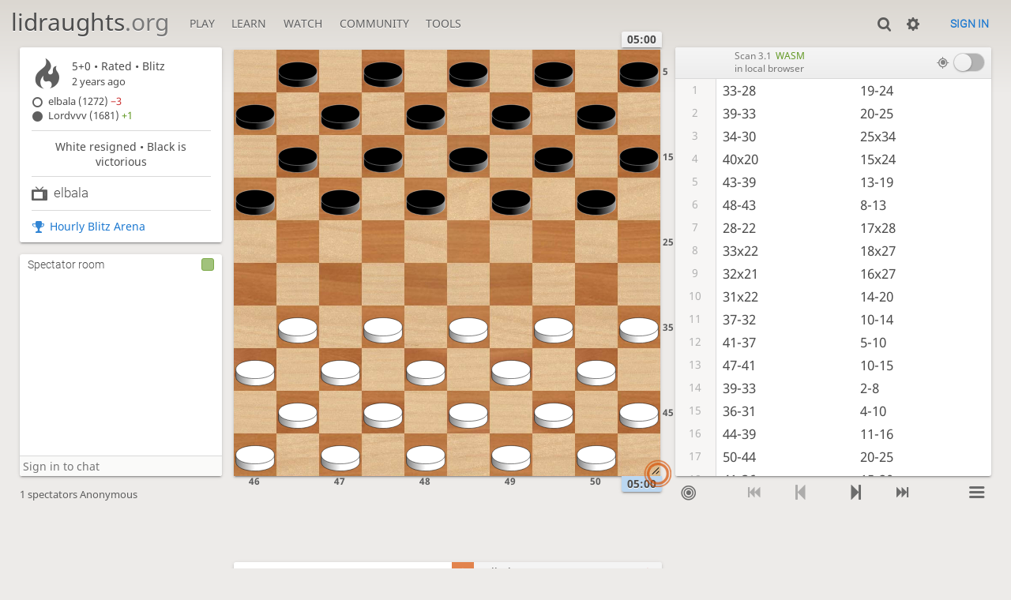

--- FILE ---
content_type: text/html; charset=utf-8
request_url: https://lidraughts.org/@/elbala/tv
body_size: 10159
content:
<!DOCTYPE html><html lang="en-GB"><!-- Lidraughts is open source, a fork of Lichess! See https://github.com/roepstoep/lidraughts --><head><meta charset="utf-8"><meta name="viewport" content="width=device-width,initial-scale=1,viewport-fit=cover"><meta http-equiv="Content-Security-Policy" content="default-src 'self' https://lidraughts.org; connect-src wss://0.peerjs.com 'self' https://lidraughts.org wss://socket.lidraughts.org:* https://expl.lidraughts.org https://tablebase.lidraughts.org; style-src 'self' 'unsafe-inline' https://lidraughts.org; font-src 'self' lidraughts.org https://fonts.gstatic.com; frame-src 'self' https://lidraughts.org https://www.youtube.com https://player.twitch.tv; worker-src 'self' https://lidraughts.org; img-src data: *; script-src 'nonce-4L5LiQKqRQAG9I86fBqpswfv' 'self' https://lidraughts.org; base-uri 'none';"><meta name="theme-color" content="#dbd7d1"><title>elbala vs Lordvvv: Analysis board • lidraughts.org</title><link href="//lidraughts.org/assets/_g8Ub2W/css/site.light.min.css" type="text/css" rel="stylesheet" /><link href="//lidraughts.org/assets/_g8Ub2W/css/analyse.round.light.min.css" type="text/css" rel="stylesheet" /><link id="piece-sprite" href="//lidraughts.org/assets/_g8Ub2W/piece-css/wide_crown.css" type="text/css" rel="stylesheet" /><meta content="elbala (1272) plays Lordvvv (1681) in a rated Blitz (5+0) game of draughts. elbala resigned after 38 moves. Click to replay, analyse, and discuss the game!" name="description" /><link rel="icon" type="image/png" href="//lidraughts.org/assets/favicon.512.png" sizes="512x512"><link rel="icon" type="image/png" href="//lidraughts.org/assets/favicon.256.png" sizes="256x256"><link rel="icon" type="image/png" href="//lidraughts.org/assets/favicon.192.png" sizes="192x192"><link rel="icon" type="image/png" href="//lidraughts.org/assets/favicon.128.png" sizes="128x128"><link rel="icon" type="image/png" href="//lidraughts.org/assets/favicon.64.png" sizes="64x64"><link id="favicon" rel="icon" type="image/png" href="//lidraughts.org/assets/images/favicon-32-white.png" sizes="32x32"><meta content="noindex, nofollow" name="robots"><meta name="google" content="notranslate"><meta property="og:title" content="Blitz Draughts • elbala vs Lordvvv" /><meta property="og:description" content="elbala (1272) plays Lordvvv (1681) in a rated Blitz (5+0) game of draughts. elbala resigned after 38 moves. Click to replay, analyse, and discuss the game!" /><meta property="og:url" content="https://lidraughts.org/K8bL5tQz" /><meta property="og:type" content="website" /><meta property="og:site_name" content="lidraughts.org" /><meta property="og:image" content="//lidraughts.org/game/export/png/K8bL5tQz.png" /><meta name="twitter:card" content="summary" /><meta name="twitter:title" content="Blitz Draughts • elbala vs Lordvvv" /><meta name="twitter:description" content="elbala (1272) plays Lordvvv (1681) in a rated Blitz (5+0) game of draughts. elbala resigned after 38 moves. Click to replay, analyse, and discuss the game!" /><meta name="twitter:image" content="//lidraughts.org/game/export/png/K8bL5tQz.png" /><link href="/blog.atom" type="application/atom+xml" rel="alternate" title="Blog" /><link rel="preload" href="//lidraughts.org/assets/_g8Ub2W/font/lidraughts.woff2" as="font" type="font/woff2" crossorigin><link rel="manifest" href="/manifest.json"></head><body class="light maple coords-out coords-out" data-sound-set="standard" data-socket-domain="socket.lidraughts.org" data-asset-url="//lidraughts.org" data-asset-version="g8Ub2W" data-nonce="4L5LiQKqRQAG9I86fBqpswfv" data-theme="light" style="--zoom:85"><form id="blind-mode" action="/toggle-blind-mode" method="POST"><input type="hidden" name="enable" value="1"><input type="hidden" name="redirect" value="/@/elbala/tv"><button type="submit">Accessibility: Enable blind mode</button></form><header id="top"><div class="site-title-nav">
<input type="checkbox" id="tn-tg" class="topnav-toggle fullscreen-toggle" autocomplete="off" aria-label="Navigation">
<label for="tn-tg" class="fullscreen-mask"></label>
<label for="tn-tg" class="hbg"><span class="hbg__in"></span></label><h1 class="site-title"><a href="/">lidraughts<span>.org</span></a></h1><nav id="topnav" class="hover"><section><a href="/"><span class="play">Play</span><span class="home">lidraughts.org</span></a><div role="group"><a href="/?any#hook">Create a game</a><a href="/tournament">Tournaments</a><a href="/simul">Simultaneous exhibitions</a></div></section><section><a href="/training">Learn</a><div role="group"><a href="/training">Puzzles</a><a href="/practice">Practice</a><a href="/training/coordinate">Coordinates</a><a href="/study">Study</a><a href="/variant">Rules &amp; Variants</a></div></section><section><a href="/tv">Watch</a><div role="group"><a href="/tv">Lidraughts TV</a><a href="/games">Current games</a><a href="/streamer">Streamers</a><a href="/broadcast">Broadcasts</a></div></section><section><a href="/player">Community</a><div role="group"><a href="/player">Players</a><a href="/team">Teams</a><a href="/forum">Forum</a><a href="/faq">FAQ</a></div></section><section><a href="/analysis">Tools</a><div role="group"><a href="/analysis">Analysis board</a><a href="/editor">Board editor</a><a href="/paste">Import game</a><a href="/games/search">Advanced search</a></div></section></nav></div><div class="site-buttons"><div id="clinput"><a class="link"><span data-icon="y"></span></a><input spellcheck="false" autocomplete="false" aria-label="Search" placeholder="Search" /></div><div class="dasher"><a class="toggle link anon"><span title="Preferences" data-icon="%"></span></a><div id="dasher_app" class="dropdown" data-playing="false"></div>
</div>
<a href="/login?referrer=/@/elbala/tv" class="signin button button-empty">Sign in</a></div></header><div id="main-wrap" class="is2d"><main class="analyse"><aside class="analyse__side"><div class="game__meta"><section><div class="game__meta__infos" data-icon=")"><div><div class="header"><div class="setup">5+0 • Rated • <span title="Fast games: 3 to 8 minutes">Blitz</span></div><time class="timeago" datetime="2023-04-29T20:04:50.361Z"></time></div></div></div><div class="game__meta__players"><div class="player color-icon is white text"><a class="user-link ulpt" href="/@/elbala">elbala (1272) <bad>−3</bad></a></div><div class="player color-icon is black text"><a class="user-link ulpt" href="/@/Lordvvv">Lordvvv (1681) <good>+1</good></a></div></div></section><section class="status">White resigned • Black is victorious</section><section class="game__tv"><h2 class="top user-tv text" data-user-tv="elbala" data-icon="1">elbala</h2></section><section class="game__tournament-link"><a data-icon="g" class="text" href="/tournament/VuxX1Crw">Hourly Blitz Arena</a></section></div></aside><section class="mchat"><div class="mchat__tabs"><div class="mchat__tab">&nbsp;</div></div><div class="mchat__content"></div></section><div class="analyse__board main-board"><div class="cg-wrap"><cg-helper><cg-container><cg-board></cg-board></cg-container></cg-helper></div></div><div class="analyse__tools"><div class="ceval"></div></div><div class="analyse__controls"></div><div class="analyse__underboard"><div class="analyse__underboard__panels"><div class="computer-analysis"><form method="post" class="future-game-analysis must-login" action="/K8bL5tQz/request-analysis"><button type="submit" class="button text"><span class="is3 text" data-icon="">Request a computer analysis</span></button></form></div><div class="move-times"><div id="movetimes-chart"></div></div><div class="fen-pdn"><div><strong>FEN</strong><input readonly="readonly" spellcheck="false" class="copyable autoselect analyse__underboard__fen" /></div><div class="pdn-options"><strong>PDN</strong><div><a data-icon="x" class="text" href="/game/export/K8bL5tQz?literate=1">Download annotated</a><a data-icon="x" class="text" href="/game/export/K8bL5tQz?evals=0&amp;clocks=0">Download raw</a><a data-icon="=" class="text embed-howto" target="_blank">Embed in your website</a></div></div><div class="pdn">[Event &quot;Hourly Blitz Arena&quot;]
[Site &quot;https://lidraughts.org/K8bL5tQz&quot;]
[Date &quot;2023.04.29&quot;]
[Round &quot;-&quot;]
[White &quot;elbala&quot;]
[Black &quot;Lordvvv&quot;]
[Result &quot;0-2&quot;]
[UTCDate &quot;2023.04.29&quot;]
[UTCTime &quot;20:04:50&quot;]
[WhiteElo &quot;1272&quot;]
[BlackElo &quot;1681&quot;]
[WhiteRatingDiff &quot;-3&quot;]
[BlackRatingDiff &quot;+1&quot;]
[GameType &quot;20&quot;]
[TimeControl &quot;300+0&quot;]
[Opening &quot;?&quot;]
[Termination &quot;Normal&quot;]
[Annotator &quot;lidraughts.org&quot;]

1. 33-28 19-24 2. 39-33 20-25 3. 34-30 25x34 4. 40x20 15x24 5. 43-39 13-19 6. 48-43 8-13 7. 28-22 17x28 8. 33x22 18x27 9. 32x21 16x27 10. 31x22 14-20 11. 37-32 10-14 12. 41-37 5-10 13. 47-41 10-15 14. 39-33 2-8 15. 36-31 4-10 16. 44-39 11-16 17. 50-44 20-25 18. 41-36 15-20 19. 46-41 10-15 20. 33-29 24x33 21. 39x28 7-11 22. 44-39 19-24 23. 39-33 12-17 24. 49-44 14-19 25. 44-39 19-23 26. 28x30 25x34 27. 39x30 17x48 28. 31-26 48x25 29. 36-31 16-21 30. 26x17 11x22 31. 31-27 22x31 32. 37x26 20-24 33. 42-37 24-29 34. 41-36 29-34 35. 45-40 34x45 36. 35-30 25x31 37. 26x37 45-50 {White resigns.} 0-2
</div></div><div class="ctable"><div class="crosstable"><fill style="flex:14.25 1 auto"></fill><povs class="current"><a href="/K8bL5tQz?pov=elbala" class="glpt loss">0</a><a href="/K8bL5tQz?pov=lordvvv" class="glpt win">1</a></povs><div class="crosstable__users"><a class="user-link ulpt" href="/@/elbala">elbala</a><a class="user-link ulpt" href="/@/Lordvvv">Lordvvv</a></div><div class="crosstable__score" title="Lifetime score"><span class="loss">0</span><span class="win">1</span></div></div></div></div><div class="analyse__underboard__menu"><span class="computer-analysis" data-panel="computer-analysis">Computer analysis</span><span data-panel="move-times">Move times</span><span data-panel="ctable">Crosstable</span><span data-panel="fen-pdn">FEN &amp; PDN</span></div></div></main></div><a id="reconnecting" class="link text" data-icon="B">Reconnecting</a><script src="//lidraughts.org/assets/_g8Ub2W/compiled/lidraughts.site.min.js"></script><script src="//lidraughts.org/assets/_g8Ub2W/compiled/lidraughts.analyse.min.js"></script><script nonce="4L5LiQKqRQAG9I86fBqpswfv">lidraughts=lidraughts||{};lidraughts.analyse={"data":{"game":{"id":"K8bL5tQz","variant":{"key":"standard","name":"Standard","short":"Std","gameType":20,"board":{"key":"100","size":[10,10]}},"speed":"blitz","perf":"blitz","rated":true,"initialFen":"W:W31,32,33,34,35,36,37,38,39,40,41,42,43,44,45,46,47,48,49,50:B1,2,3,4,5,6,7,8,9,10,11,12,13,14,15,16,17,18,19,20:H0:F1","fen":"W:W32,36,37,38:B1,3,6,8,9,13,15,K50:H0:F38","player":"white","turns":74,"startedAtTurn":0,"source":"tournament","status":{"id":31,"name":"resign"},"createdAt":1682798690361,"tournamentId":"VuxX1Crw","winner":"black","lastMove":"4550","moveCentis":[0,0,272,48,312,176,112,200,64,384,64,320,144,384,352,144,160,96,184,40,264,288,40,168,312,144,144,120,152,264,32,128,128,392,176,248,224,168,24,264,176,32,296,256,40,376,40,1152,264,280,360,248,88,160,296,32,48,56,240,368,488,160,152,24,216,536,48,184,440,160,656,320,648,232,40,152,64,32,214],"division":{"middle":null,"end":0}},"clock":{"running":false,"initial":300,"increment":0,"white":194.18,"black":234.29,"emerg":37,"moretime":15},"correspondence":null,"player":{"color":"white","name":null,"user":{"id":"elbala","username":"elbala","online":false,"perfs":{"blitz":{"games":154,"rating":1269,"rd":167,"prog":-30,"prov":true}},"profile":{"country":"CU"}},"rating":1272,"ratingDiff":-3,"version":0,"spectator":true,"id":null},"opponent":{"color":"black","name":null,"user":{"id":"lordvvv","username":"Lordvvv","online":false,"perfs":{"blitz":{"games":19708,"rating":1693,"rd":50,"prog":-16}},"language":"fr-FR","profile":{"country":"HT"}},"rating":1681,"ratingDiff":1},"captureLength":0,"orientation":"white","url":{"socket":"/K8bL5tQz/white/socket/v3","round":"/K8bL5tQz/white"},"pref":{"animationDuration":250,"coords":2,"resizeHandle":1,"replay":2,"clockTenths":1,"clockBar":true,"highlight":true,"destination":true,"showCaptured":true,"showKingMoves":true,"coordSystem":1,"draughtsResult":true},"evalPut":false,"isAnon":true,"userTv":{"id":"elbala"},"treeParts":[{"ply":0,"fen":"W:W31,32,33,34,35,36,37,38,39,40,41,42,43,44,45,46,47,48,49,50:B1,2,3,4,5,6,7,8,9,10,11,12,13,14,15,16,17,18,19,20:H0:F1","captLen":0,"clock":30003},{"ply":1,"fen":"B:W28,31,32,34,35,36,37,38,39,40,41,42,43,44,45,46,47,48,49,50:B1,2,3,4,5,6,7,8,9,10,11,12,13,14,15,16,17,18,19,20:H0:F1","id":"C\u003e","uci":"3328","san":"33-28","captLen":0,"clock":30003},{"ply":2,"fen":"W:W28,31,32,34,35,36,37,38,39,40,41,42,43,44,45,46,47,48,49,50:B1,2,3,4,5,6,7,8,9,10,11,12,13,14,15,16,17,18,20,24:H0:F2","id":"5:","uci":"1924","san":"19-24","captLen":0,"clock":30003},{"ply":3,"fen":"B:W28,31,32,33,34,35,36,37,38,40,41,42,43,44,45,46,47,48,49,50:B1,2,3,4,5,6,7,8,9,10,11,12,13,14,15,16,17,18,20,24:H0:F2","id":"IC","uci":"3933","san":"39-33","captLen":0,"clock":29731},{"ply":4,"fen":"W:W28,31,32,33,34,35,36,37,38,40,41,42,43,44,45,46,47,48,49,50:B1,2,3,4,5,6,7,8,9,10,11,12,13,14,15,16,17,18,24,25:H0:F3","id":"6;","uci":"2025","san":"20-25","captLen":0,"clock":29955},{"ply":5,"fen":"B:W28,30,31,32,33,35,36,37,38,40,41,42,43,44,45,46,47,48,49,50:B1,2,3,4,5,6,7,8,9,10,11,12,13,14,15,16,17,18,24,25:H0:F3","id":"D@","uci":"3430","san":"34-30","captLen":1,"clock":29419},{"ply":6,"fen":"W:W28,31,32,33,35,36,37,38,40,41,42,43,44,45,46,47,48,49,50:B1,2,3,4,5,6,7,8,9,10,11,12,13,14,15,16,17,18,24,34:H0:F4","id":";D","uci":"2534","san":"25x34","captLen":2,"clock":29779},{"ply":6,"fen":"W:W28,29,31,32,33,35,36,37,38,41,42,43,44,45,46,47,48,49,50:B1,2,3,4,5,6,7,8,9,10,11,12,13,14,15,16,17,18,24,G34:H0:F4","id":"J?","uci":"4029","san":"40x29","captLen":1,"clock":29307},{"ply":7,"fen":"B:W20,28,31,32,33,35,36,37,38,41,42,43,44,45,46,47,48,49,50:B1,2,3,4,5,6,7,8,9,10,11,12,13,14,15,16,17,18:H0:F4","id":"?6","uci":"2920","san":"29x20","captLen":1,"clock":29107},{"ply":8,"fen":"W:W28,31,32,33,35,36,37,38,41,42,43,44,45,46,47,48,49,50:B1,2,3,4,5,6,7,8,9,10,11,12,13,14,16,17,18,24:H0:F5","id":"1:","uci":"1524","san":"15x24","captLen":0,"clock":29715},{"ply":9,"fen":"B:W28,31,32,33,35,36,37,38,39,41,42,44,45,46,47,48,49,50:B1,2,3,4,5,6,7,8,9,10,11,12,13,14,16,17,18,24:H0:F5","id":"MI","uci":"4339","san":"43-39","captLen":0,"clock":28723},{"ply":10,"fen":"W:W28,31,32,33,35,36,37,38,39,41,42,44,45,46,47,48,49,50:B1,2,3,4,5,6,7,8,9,10,11,12,14,16,17,18,19,24:H0:F6","id":"/5","uci":"1319","san":"13-19","captLen":0,"clock":29651},{"ply":11,"fen":"B:W28,31,32,33,35,36,37,38,39,41,42,43,44,45,46,47,49,50:B1,2,3,4,5,6,7,8,9,10,11,12,14,16,17,18,19,24:H0:F6","id":"RM","uci":"4843","san":"48-43","captLen":0,"clock":28403},{"ply":12,"fen":"W:W28,31,32,33,35,36,37,38,39,41,42,43,44,45,46,47,49,50:B1,2,3,4,5,6,7,9,10,11,12,13,14,16,17,18,19,24:H0:F7","id":"*/","uci":"0813","san":"8-13","captLen":0,"clock":29507},{"ply":13,"fen":"B:W22,31,32,33,35,36,37,38,39,41,42,43,44,45,46,47,49,50:B1,2,3,4,5,6,7,9,10,11,12,13,14,16,17,18,19,24:H0:F7","id":"\u003e8","uci":"2822","san":"28-22","captLen":1,"clock":28019},{"ply":14,"fen":"W:W31,32,33,35,36,37,38,39,41,42,43,44,45,46,47,49,50:B1,2,3,4,5,6,7,9,10,11,12,13,14,16,18,19,24,28:H0:F8","id":"3\u003e","uci":"1728","san":"17x28","captLen":1,"clock":29155},{"ply":15,"fen":"B:W22,31,32,35,36,37,38,39,41,42,43,44,45,46,47,49,50:B1,2,3,4,5,6,7,9,10,11,12,13,14,16,18,19,24:H0:F8","id":"C8","uci":"3322","san":"33x22","captLen":1,"clock":27875},{"ply":16,"fen":"W:W31,32,35,36,37,38,39,41,42,43,44,45,46,47,49,50:B1,2,3,4,5,6,7,9,10,11,12,13,14,16,19,24,27:H0:F9","id":"4=","uci":"1827","san":"18x27","captLen":1,"clock":28995},{"ply":17,"fen":"B:W21,31,35,36,37,38,39,41,42,43,44,45,46,47,49,50:B1,2,3,4,5,6,7,9,10,11,12,13,14,16,19,24:H0:F9","id":"B7","uci":"3221","san":"32x21","captLen":1,"clock":27779},{"ply":18,"fen":"W:W31,35,36,37,38,39,41,42,43,44,45,46,47,49,50:B1,2,3,4,5,6,7,9,10,11,12,13,14,19,24,27:H0:F10","id":"2=","uci":"1627","san":"16x27","captLen":1,"clock":28811},{"ply":19,"fen":"B:W22,35,36,37,38,39,41,42,43,44,45,46,47,49,50:B1,2,3,4,5,6,7,9,10,11,12,13,14,19,24:H0:F10","id":"A8","uci":"3122","san":"31x22","captLen":0,"clock":27739},{"ply":20,"fen":"W:W22,35,36,37,38,39,41,42,43,44,45,46,47,49,50:B1,2,3,4,5,6,7,9,10,11,12,13,19,20,24:H0:F11","id":"06","uci":"1420","san":"14-20","captLen":0,"clock":28547},{"ply":21,"fen":"B:W22,32,35,36,38,39,41,42,43,44,45,46,47,49,50:B1,2,3,4,5,6,7,9,10,11,12,13,19,20,24:H0:F11","id":"GB","uci":"3732","san":"37-32","captLen":0,"clock":27451},{"ply":22,"fen":"W:W22,32,35,36,38,39,41,42,43,44,45,46,47,49,50:B1,2,3,4,5,6,7,9,11,12,13,14,19,20,24:H0:F12","id":",0","uci":"1014","san":"10-14","captLen":0,"clock":28507},{"ply":23,"fen":"B:W22,32,35,36,37,38,39,42,43,44,45,46,47,49,50:B1,2,3,4,5,6,7,9,11,12,13,14,19,20,24:H0:F12","id":"KG","uci":"4137","san":"41-37","captLen":0,"clock":27283},{"ply":24,"fen":"W:W22,32,35,36,37,38,39,42,43,44,45,46,47,49,50:B1,2,3,4,6,7,9,10,11,12,13,14,19,20,24:H0:F13","id":"\u0027,","uci":"0510","san":"5-10","captLen":0,"clock":28195},{"ply":25,"fen":"B:W22,32,35,36,37,38,39,41,42,43,44,45,46,49,50:B1,2,3,4,6,7,9,10,11,12,13,14,19,20,24:H0:F13","id":"QK","uci":"4741","san":"47-41","captLen":0,"clock":27139},{"ply":26,"fen":"W:W22,32,35,36,37,38,39,41,42,43,44,45,46,49,50:B1,2,3,4,6,7,9,11,12,13,14,15,19,20,24:H0:F14","id":",1","uci":"1015","san":"10-15","captLen":0,"clock":28051},{"ply":27,"fen":"B:W22,32,33,35,36,37,38,41,42,43,44,45,46,49,50:B1,2,3,4,6,7,9,11,12,13,14,15,19,20,24:H0:F14","id":"IC","uci":"3933","san":"39-33","captLen":0,"clock":27019},{"ply":28,"fen":"W:W22,32,33,35,36,37,38,41,42,43,44,45,46,49,50:B1,3,4,6,7,8,9,11,12,13,14,15,19,20,24:H0:F15","id":"$*","uci":"0208","san":"2-8","captLen":0,"clock":27899},{"ply":29,"fen":"B:W22,31,32,33,35,37,38,41,42,43,44,45,46,49,50:B1,3,4,6,7,8,9,11,12,13,14,15,19,20,24:H0:F15","id":"FA","uci":"3631","san":"36-31","captLen":0,"clock":26755},{"ply":30,"fen":"W:W22,31,32,33,35,37,38,41,42,43,44,45,46,49,50:B1,3,6,7,8,9,10,11,12,13,14,15,19,20,24:H0:F16","id":"\u0026,","uci":"0410","san":"4-10","captLen":0,"clock":27867},{"ply":31,"fen":"B:W22,31,32,33,35,37,38,39,41,42,43,45,46,49,50:B1,3,6,7,8,9,10,11,12,13,14,15,19,20,24:H0:F16","id":"NI","uci":"4439","san":"44-39","captLen":0,"clock":26627},{"ply":32,"fen":"W:W22,31,32,33,35,37,38,39,41,42,43,45,46,49,50:B1,3,6,7,8,9,10,12,13,14,15,16,19,20,24:H0:F17","id":"-2","uci":"1116","san":"11-16","captLen":0,"clock":27739},{"ply":33,"fen":"B:W22,31,32,33,35,37,38,39,41,42,43,44,45,46,49:B1,3,6,7,8,9,10,12,13,14,15,16,19,20,24:H0:F17","id":"TN","uci":"5044","san":"50-44","captLen":0,"clock":26235},{"ply":34,"fen":"W:W22,31,32,33,35,37,38,39,41,42,43,44,45,46,49:B1,3,6,7,8,9,10,12,13,14,15,16,19,24,25:H0:F18","id":"6;","uci":"2025","san":"20-25","captLen":0,"clock":27563},{"ply":35,"fen":"B:W22,31,32,33,35,36,37,38,39,42,43,44,45,46,49:B1,3,6,7,8,9,10,12,13,14,15,16,19,24,25:H0:F18","id":"KF","uci":"4136","san":"41-36","captLen":0,"clock":25987},{"ply":36,"fen":"W:W22,31,32,33,35,36,37,38,39,42,43,44,45,46,49:B1,3,6,7,8,9,10,12,13,14,16,19,20,24,25:H0:F19","id":"16","uci":"1520","san":"15-20","captLen":0,"clock":27339},{"ply":37,"fen":"B:W22,31,32,33,35,36,37,38,39,41,42,43,44,45,49:B1,3,6,7,8,9,10,12,13,14,16,19,20,24,25:H0:F19","id":"PK","uci":"4641","san":"46-41","captLen":0,"clock":25819},{"ply":38,"fen":"W:W22,31,32,33,35,36,37,38,39,41,42,43,44,45,49:B1,3,6,7,8,9,12,13,14,15,16,19,20,24,25:H0:F20","id":",1","uci":"1015","san":"10-15","captLen":0,"clock":27315},{"ply":39,"fen":"B:W22,29,31,32,35,36,37,38,39,41,42,43,44,45,49:B1,3,6,7,8,9,12,13,14,15,16,19,20,24,25:H0:F20","id":"C?","uci":"3329","san":"33-29","captLen":1,"clock":25555},{"ply":40,"fen":"W:W22,31,32,35,36,37,38,39,41,42,43,44,45,49:B1,3,6,7,8,9,12,13,14,15,16,19,20,25,33:H0:F21","id":":C","uci":"2433","san":"24x33","captLen":1,"clock":27139},{"ply":41,"fen":"B:W22,28,31,32,35,36,37,38,41,42,43,44,45,49:B1,3,6,7,8,9,12,13,14,15,16,19,20,25:H0:F21","id":"I\u003e","uci":"3928","san":"39x28","captLen":0,"clock":25523},{"ply":42,"fen":"W:W22,28,31,32,35,36,37,38,41,42,43,44,45,49:B1,3,6,8,9,11,12,13,14,15,16,19,20,25:H0:F22","id":")-","uci":"0711","san":"7-11","captLen":0,"clock":26843},{"ply":43,"fen":"B:W22,28,31,32,35,36,37,38,39,41,42,43,45,49:B1,3,6,8,9,11,12,13,14,15,16,19,20,25:H0:F22","id":"NI","uci":"4439","san":"44-39","captLen":0,"clock":25267},{"ply":44,"fen":"W:W22,28,31,32,35,36,37,38,39,41,42,43,45,49:B1,3,6,8,9,11,12,13,14,15,16,20,24,25:H0:F23","id":"5:","uci":"1924","san":"19-24","captLen":0,"clock":26803},{"ply":45,"fen":"B:W22,28,31,32,33,35,36,37,38,41,42,43,45,49:B1,3,6,8,9,11,12,13,14,15,16,20,24,25:H0:F23","id":"IC","uci":"3933","san":"39-33","captLen":0,"clock":24891},{"ply":46,"fen":"W:W22,28,31,32,33,35,36,37,38,41,42,43,45,49:B1,3,6,8,9,11,13,14,15,16,17,20,24,25:H0:F24","id":".3","uci":"1217","san":"12-17","captLen":0,"clock":26763},{"ply":47,"fen":"B:W22,28,31,32,33,35,36,37,38,41,42,43,44,45:B1,3,6,8,9,11,13,14,15,16,17,20,24,25:H0:F24","id":"SN","uci":"4944","san":"49-44","captLen":0,"clock":23739},{"ply":48,"fen":"W:W22,28,31,32,33,35,36,37,38,41,42,43,44,45:B1,3,6,8,9,11,13,15,16,17,19,20,24,25:H0:F25","id":"05","uci":"1419","san":"14-19","captLen":0,"clock":26499},{"ply":49,"fen":"B:W22,28,31,32,33,35,36,37,38,39,41,42,43,45:B1,3,6,8,9,11,13,15,16,17,19,20,24,25:H0:F25","id":"NI","uci":"4439","san":"44-39","captLen":0,"clock":23459},{"ply":50,"fen":"W:W22,28,31,32,33,35,36,37,38,39,41,42,43,45:B1,3,6,8,9,11,13,15,16,17,20,23,24,25:H0:F26","id":"59","uci":"1923","san":"19-23","captLen":2,"clock":26139},{"ply":50,"fen":"W:W19,22,31,32,33,35,36,37,38,39,41,42,43,45:B1,3,6,8,9,11,13,15,16,17,20,G23,24,25:H0:F26","id":"\u003e5","uci":"2819","san":"28x19","captLen":1,"clock":23211},{"ply":51,"fen":"B:W22,30,31,32,33,35,36,37,38,39,41,42,43,45:B1,3,6,8,9,11,13,15,16,17,20,25:H0:F26","id":"5@","uci":"1930","san":"19x30","captLen":1,"clock":23123},{"ply":52,"fen":"W:W22,31,32,33,35,36,37,38,39,41,42,43,45:B1,3,6,8,9,11,13,15,16,17,20,34:H0:F27","id":";D","uci":"2534","san":"25x34","captLen":1,"clock":25979},{"ply":53,"fen":"B:W22,30,31,32,33,35,36,37,38,41,42,43,45:B1,3,6,8,9,11,13,15,16,17,20:H0:F27","id":"I@","uci":"3930","san":"39x30","captLen":3,"clock":22827},{"ply":53,"fen":"B:WG22,30,31,32,33,35,36,37,38,41,42,43,45:B1,3,6,8,9,11,13,15,16,20,28:H0:F27","id":"3\u003e","uci":"1728","san":"17x28","captLen":2,"clock":25947},{"ply":53,"fen":"B:WG22,30,31,32,G33,35,36,37,38,41,42,43,45:B1,3,6,8,9,11,13,15,16,20,39:H0:F27","id":"\u003eI","uci":"2839","san":"28x39","captLen":1,"clock":25899},{"ply":54,"fen":"W:W30,31,32,35,36,37,38,41,42,45:B1,3,6,8,9,11,13,15,16,20,K48:H0:F28","id":"IR","uci":"3948","san":"39x48","captLen":0,"clock":25843},{"ply":55,"fen":"B:W26,30,32,35,36,37,38,41,42,45:B1,3,6,8,9,11,13,15,16,20,K48:H0:F28","id":"A\u003c","uci":"3126","san":"31-26","captLen":1,"clock":22587},{"ply":56,"fen":"W:W26,32,35,36,37,38,41,42,45:B1,3,6,8,9,11,13,15,16,20,K25:H0:F29","id":"R;","uci":"4825","san":"48x25","captLen":0,"clock":25475},{"ply":57,"fen":"B:W26,31,32,35,37,38,41,42,45:B1,3,6,8,9,11,13,15,16,20,K25:H0:F29","id":"FA","uci":"3631","san":"36-31","captLen":0,"clock":22099},{"ply":58,"fen":"W:W26,31,32,35,37,38,41,42,45:B1,3,6,8,9,11,13,15,20,21,K25:H0:F30","id":"27","uci":"1621","san":"16-21","captLen":1,"clock":25315},{"ply":59,"fen":"B:W17,31,32,35,37,38,41,42,45:B1,3,6,8,9,11,13,15,20,K25:H0:F30","id":"\u003c3","uci":"2617","san":"26x17","captLen":1,"clock":21947},{"ply":60,"fen":"W:W31,32,35,37,38,41,42,45:B1,3,6,8,9,13,15,20,22,K25:H0:F31","id":"-8","uci":"1122","san":"11x22","captLen":0,"clock":25291},{"ply":61,"fen":"B:W27,32,35,37,38,41,42,45:B1,3,6,8,9,13,15,20,22,K25:H0:F31","id":"A=","uci":"3127","san":"31-27","captLen":1,"clock":21731},{"ply":62,"fen":"W:W32,35,37,38,41,42,45:B1,3,6,8,9,13,15,20,K25,31:H0:F32","id":"8A","uci":"2231","san":"22x31","captLen":1,"clock":24755},{"ply":63,"fen":"B:W26,32,35,38,41,42,45:B1,3,6,8,9,13,15,20,K25:H0:F32","id":"G\u003c","uci":"3726","san":"37x26","captLen":0,"clock":21683},{"ply":64,"fen":"W:W26,32,35,38,41,42,45:B1,3,6,8,9,13,15,24,K25:H0:F33","id":"6:","uci":"2024","san":"20-24","captLen":0,"clock":24571},{"ply":65,"fen":"B:W26,32,35,37,38,41,45:B1,3,6,8,9,13,15,24,K25:H0:F33","id":"LG","uci":"4237","san":"42-37","captLen":0,"clock":21243},{"ply":66,"fen":"W:W26,32,35,37,38,41,45:B1,3,6,8,9,13,15,K25,29:H0:F34","id":":?","uci":"2429","san":"24-29","captLen":0,"clock":24411},{"ply":67,"fen":"B:W26,32,35,36,37,38,45:B1,3,6,8,9,13,15,K25,29:H0:F34","id":"KF","uci":"4136","san":"41-36","captLen":0,"clock":20587},{"ply":68,"fen":"W:W26,32,35,36,37,38,45:B1,3,6,8,9,13,15,K25,34:H0:F35","id":"?D","uci":"2934","san":"29-34","captLen":0,"clock":24091},{"ply":69,"fen":"B:W26,32,35,36,37,38,40:B1,3,6,8,9,13,15,K25,34:H0:F35","id":"OJ","uci":"4540","san":"45-40","captLen":1,"clock":19939},{"ply":70,"fen":"W:W26,32,35,36,37,38:B1,3,6,8,9,13,15,K25,45:H0:F36","id":"DO","uci":"3445","san":"34x45","captLen":0,"clock":23859},{"ply":71,"fen":"B:W26,30,32,36,37,38:B1,3,6,8,9,13,15,K25,45:H0:F36","id":"E@","uci":"3530","san":"35-30","captLen":2,"clock":19899},{"ply":71,"fen":"B:W26,G30,32,36,37,38:B1,3,6,8,9,13,15,45,K48:H0:F36","id":";R","uci":"2548","san":"25x48","captLen":1,"clock":23707},{"ply":72,"fen":"W:W26,32,36,38:B1,3,6,8,9,13,15,K31,45:H0:F37","id":"RA","uci":"4831","san":"48x31","captLen":1,"clock":23643},{"ply":73,"fen":"B:W32,36,37,38:B1,3,6,8,9,13,15,45:H0:F37","id":"\u003cG","uci":"2637","san":"26x37","captLen":0,"clock":19867},{"ply":74,"fen":"W:W32,36,37,38:B1,3,6,8,9,13,15,K50:H0:F38","id":"OT","uci":"4550","san":"45-50","captLen":0,"clock":23429}],"tournament":{"id":"VuxX1Crw","name":"Hourly Blitz","running":false}},"i18n":{"analysis":"Analysis board","flipBoard":"Flip board","gameAborted":"Game aborted","whiteResigned":"White resigned","blackResigned":"Black resigned","whiteLeftTheGame":"White left the game","blackLeftTheGame":"Black left the game","draw":"Draw","timeOut":"Time out","playingRightNow":"Playing right now","whiteIsVictorious":"White is victorious","blackIsVictorious":"Black is victorious","promotion":"Promotion","variantEnding":"Variant ending","inaccuracies":"Inaccuracies","mistakes":"Mistakes","blunders":"Blunders","averageCentipieceLoss":"Average centipiece loss","goodMove":"Good move","viewTheSolution":"View the solution","speedUpYourAnalysis":"Speed up your analysis!","enableFullCaptureAtXPreferences":"Play multi-captures all at once on analysis boards. The mode of capturing can be configured at %s preferences.","youNeedAnAccountToDoThat":"You need an account to do that","gameBehavior":"Game behaviour","depthX":"Depth %s","usingServerAnalysis":"Using server analysis","loadingEngine":"Loading engine...","cloudAnalysis":"Cloud analysis","goDeeper":"Go deeper","showThreat":"Show threat","gameOver":"Game Over","inLocalBrowser":"in local browser","toggleLocalEvaluation":"Toggle local evaluation","menu":"Menu","boardEditor":"Board editor","continueFromHere":"Continue from here","playWithTheMachine":"Play with the computer","playWithAFriend":"Play with a friend","toStudy":"Study","openingExplorer":"Opening explorer","inlineNotation":"Inline notation","computerAnalysis":"Computer analysis","enable":"Enable","bestMoveArrow":"Best move arrow","evaluationGauge":"Evaluation gauge","infiniteAnalysis":"Infinite analysis","removesTheDepthLimit":"Removes the depth limit, and keeps your computer warm","multipleLines":"Multiple lines","cpus":"CPUs","memory":"Memory","delete":"Delete","deleteThisImportedGame":"Delete this imported game?","replayMode":"Replay mode","slow":"Slow","fast":"Fast","realtimeReplay":"Realtime","byCPL":"By CPL","promoteVariation":"Promote variation","makeMainLine":"Make mainline","deleteFromHere":"Delete from here","practiceWithComputer":"Practice with computer","inaccuracy":"Inaccuracy","mistake":"Mistake","blunder":"Blunder","threefoldRepetition":"Threefold repetition","anotherWasX":"Another was %s","bestWasX":"Best was %s","youBrowsedAway":"You browsed away","resumePractice":"Resume practice","whiteWinsGame":"White wins","blackWinsGame":"Black wins","theGameIsADraw":"The game is a draw.","yourTurn":"Your turn","computerThinking":"Computer thinking ...","seeBestMove":"See best move","hideBestMove":"Hide best move","getAHint":"Get a hint","evaluatingYourMove":"Evaluating your move ...","learnFromYourMistakes":"Learn from your mistakes","learnFromThisMistake":"Learn from this mistake","skipThisMove":"Skip this move","next":"Next","xWasPlayed":"%s was played","findBetterMoveForWhite":"Find a better move for white","findBetterMoveForBlack":"Find a better move for black","resumeLearning":"Resume learning","youCanDoBetter":"You can do better","tryAnotherMoveForWhite":"Try another move for white","tryAnotherMoveForBlack":"Try another move for black","solution":"Solution","waitingForAnalysis":"Waiting for analysis","noMistakesFoundForWhite":"No mistakes found for white","noMistakesFoundForBlack":"No mistakes found for black","doneReviewingWhiteMistakes":"Done reviewing white mistakes","doneReviewingBlackMistakes":"Done reviewing black mistakes","doItAgain":"Do it again","reviewWhiteMistakes":"Review white mistakes","reviewBlackMistakes":"Review black mistakes","openingExplorerAndTablebase":"Opening explorer \u0026 tablebase","xOpeningExplorer":"%s opening explorer","move":"Move","games":"Games","variantLoss":"Variant loss","variantWin":"Variant win","insufficientMaterial":"Insufficient material","capture":"Capture","close":"Close","winning":"Winning","unknown":"Unknown","losing":"Losing","drawn":"Drawn","timeControl":"Time control","averageElo":"Average rating","database":"Database","recentGames":"Recent games","topGames":"Top games","whiteDrawBlack":"White / Draw / Black","averageRatingX":"Average rating: %s","masterDbExplanation":"OTB games of %1$s+ master players rated from %2$s to %3$s","noGameFound":"No game found","maybeIncludeMoreGamesFromThePreferencesMenu":"Maybe include more games from the preferences menu?","allSet":"All set!","advantage":"Advantage","nbSeconds:one":"%s second","nbSeconds":"%s seconds","opening":"Opening","middlegame":"Middlegame","endgame":"Endgame"},"userId":null,"chat":{"data":{"id":"K8bL5tQz/w","name":"Spectator room","lines":[],"userId":null,"resourceId":"game/K8bL5tQz/w","loginRequired":true},"i18n":{"talkInChat":"Please be nice in the chat!","toggleTheChat":"Toggle the chat","loginToChat":"Sign in to chat","youHaveBeenTimedOut":"You have been timed out."},"writeable":true,"public":true,"permissions":{"local":false}},"explorer":{"endpoint":"https://expl.lidraughts.org","tablebaseEndpoint":"https://tablebase.lidraughts.org"},"hunter":false}</script><script nonce="4L5LiQKqRQAG9I86fBqpswfv">lidraughts.quantity=function(c) {return c == 1 ? 'one' : 'other';};lidraughts.timeagoLocale=function(s,n){return[["just now","right now"],["%s seconds ago","in %s seconds"],["1 minute ago","in 1 minute"],["%s minutes ago","in %s minutes"],["1 hour ago","in 1 hour"],["%s hours ago","in %s hours"],["1 day ago","in 1 day"],["%s days ago","in %s days"],["1 week ago","in 1 week"],["%s weeks ago","in %s weeks"],["1 month ago","in 1 month"],["%s months ago","in %s months"],["1 year ago","in 1 year"],["%s years ago","in %s years"]][n]};</script></body></html>

--- FILE ---
content_type: text/css
request_url: https://lidraughts.org/assets/_g8Ub2W/css/analyse.round.light.min.css
body_size: 10998
content:
.piece-letter .tview2 move,.tview2 .piece-letter move,.piece-letter .pv_box .pv span,.pv_box .pv .piece-letter span,.piece-letter .explorer-box .moves td:first-child,.explorer-box .moves .piece-letter td:first-child,.piece-letter .explorer-box .tablebase td:first-child,.explorer-box .tablebase .piece-letter td:first-child,.piece-letter .analyse__fork move,.analyse__fork .piece-letter move,.piece-letter #analyse-cm .title,#analyse-cm .piece-letter .title,.tview2 glyph,.analyse__fork glyph{font-family:'Noto Sans'}.tview2 eval,.tview2 comment .by,.ceval .engine .cloud,.opening_box,.game__tournament .clock,.mchat__tab,.mchat__messages a:not(.user-link),.analyse__fork eval,.analyse__underboard__menu>span{font-family:'Roboto'}.tview2 move,.pv_box .pv span,.explorer-box .moves td:first-child,.explorer-box .tablebase td:first-child,.analyse__fork move,#analyse-cm .title{font-family:'Noto Sans'}.chat__members,.analyse__controls .fbt{color:#5e5e5e}.crosstable__users,.crosstable__score,.crosstable povs:hover,.cmn-toggle+label::after,#analyse-cm .title,.analyse__clock{background:linear-gradient(to bottom, #f5f5f5 0%, #ededed 100%);text-shadow:0 1px 0 #fff}.cmn-toggle:hover+label::after{background:linear-gradient(to bottom, #fafafa 0%, #f2f2f2 100%);text-shadow:0 1px 0 #fff}.ceval{background:linear-gradient(to bottom, #f5f5f5 0%, #ededed 100%)}#modal-wrap,#analyse-cm{box-shadow:0 14px 28px rgba(0,0,0,0.25),0 10px 10px rgba(0,0,0,0.22)}.fbt{background:none;border:none;outline:none;color:#4d4d4d}.mchat__tab input{-webkit-appearance:none;background:#edebe9;border:1px solid #e3e3e3;display:inline-block;padding:.5em}.mchat__tab input:checked{background:#a1c27c;border-color:#7daa49}.tview2 move,.ceval help,.ceval .engine,.context-streamer,.mchat__tab,#acpl-chart-loader span{white-space:nowrap;overflow:hidden}.tview2 comment .by,.pv_box .pv,.opening_box,.game__meta .user-tv,.mchat__tab span{white-space:nowrap}.tview2-column>interrupt>comment,.mchat__messages{overflow-wrap:break-word;word-break:break-word}.tview2 comment .by,.pv_box .pv,.opening_box,.game__meta .user-tv,.mchat__tab span,.crosstable__users,.explorer-box .games td span{overflow:hidden;text-overflow:ellipsis}#modal-overlay{position:fixed;top:0;left:0;bottom:0;right:0;background:rgba(0,0,0,0.6);z-index:109}.explorer-box .overlay{position:absolute;top:0;left:0;width:100%;height:100%;z-index:2}.tview2-column,.analyse__underboard .fen-pdn .pdn-options div{display:flex;flex-flow:row wrap}#modal-overlay,.ceval .switch,.analyse__fork,.analyse__fork move{display:flex;flex-flow:row wrap;align-items:center}.context-streamer,.game__meta__infos,#analyse-cm a,.analyse__underboard__menu,.analyse__underboard .fen-pdn>div{display:flex;flex-flow:row nowrap;align-items:center}#modal-wrap,.continue-with,.crosstable povs,.crosstable__users,.crosstable__score,.crosstable__matchup,.mchat,.mchat__content,.analyse__tools,.action-menu__tools>*,.training-box,.advice-summary{display:flex;flex-flow:column}.mchat__tab input,.crosstable,.game__meta,.mchat,.analyse__tools,#modal-wrap,.tview2-inline move.active,.tview2-inline move:hover,.ceval .engine .cloud,#analyse-cm{border-radius:3px}.crosstable,.game__meta,.mchat,.analyse__tools{overflow:hidden}.crosstable .sep,.explorer-box .bar span:first-child,.explorer-box .config .choices span:first-child{border-radius:3px 0 0 3px}.explorer-box .bar span:last-child,.explorer-box .config .choices span:last-child{border-radius:0 3px 3px 0}.mchat__tab,.analyse__clock.top{border-radius:3px 3px 0 0}.analyse-controls .fbt,.context-streamer,.analyse__underboard__menu>span,.analyse__clock.bottom{border-radius:0 0 3px 3px}.crosstable,.game__meta,.mchat,.analyse__tools,#modal-wrap .close:hover,.context-streamer,.analyse__clock{box-shadow:0 2px 2px 0 rgba(0,0,0,0.14),0 3px 1px -2px rgba(0,0,0,0.2),0 1px 5px 0 rgba(0,0,0,0.12)}coords,fieldnumber{position:absolute;pointer-events:none;-webkit-user-select:none;-moz-user-select:none;-ms-user-select:none;user-select:none;color:#fff;text-shadow:0 1px 2px #000;font-weight:bold}.coords-no coords,.coords-no fieldnumber{display:none}coords,fieldnumber{font-size:8px}@media (min-width: 320px){coords,fieldnumber{font-size:calc(8px + 4 * ((100vw - 320px) / 880))}}@media (min-width: 1200px){coords,fieldnumber{font-size:12px}}coords{display:flex}coords.ranks{flex-flow:column;top:1px;right:0;height:100%;text-align:right}coords.ranks.black{flex-flow:column-reverse}coords.ranks coord{padding-right:2px}coords.files{bottom:0px;left:0;text-align:left;flex-flow:row;width:100%;height:1.4em}coords.files.black{flex-flow:row-reverse}coords.files coord{padding-left:2px}coords coord{flex:1 1 auto}fieldnumber{padding-top:0.65em;padding-right:2px;text-align:right}.blue coord,.blue fieldnumber{text-shadow:none;color:#DEE3E6}.brown coord,.brown fieldnumber{text-shadow:none;color:#F0D9B5}.green coord,.green fieldnumber{text-shadow:none;color:#FFFFDD}@media (min-width: 800px), (orientation: landscape){.coords-out coords{text-shadow:none}.coords-out coords.ranks{right:-15px;top:0;width:12px;text-align:left}.coords-out coords.ranks.is100 coord{transform:translateY(18%)}.coords-out coords.ranks.is64 coord{transform:translateY(36%)}.coords-out coords.files{bottom:-15px;left:0;text-align:center}.coords-out coords.files.is100 coord{transform:translateX(-26%)}.coords-out coords.files.is64 coord{transform:translateX(-4%)}.coords-out coords coord{color:#5e5e5e !important}}body{--board-scale: 1}@media (min-width: 800px) and (min-height: 500px){body{--board-scale: calc((var(--zoom) / 100) * 0.7 + 0.3)}}@media (max-width: 799px) and (orientation: portrait){body{--col1: 1}.main-board cg-board{border-radius:0}}body ::-webkit-scrollbar,body ::-webkit-scrollbar-corner{width:.5rem;background:#fff}body ::-webkit-scrollbar-thumb{background:#dbdbdb}body ::-webkit-scrollbar-thumb:hover,body ::-webkit-scrollbar-thumb:active{background:#b3b3b3}body.resizing{-webkit-user-select:none;-moz-user-select:none;-ms-user-select:none;user-select:none}cg-resize{display:none}@media (min-width: 800px){cg-resize{display:block;position:absolute;right:-9px;bottom:-9px;width:22px;height:22px;cursor:nwse-resize}cg-resize::before,cg-resize::after{background:#000;content:'';position:absolute;width:12px;height:1px}cg-resize::before{width:5px;transform:translate(7px, 8px) rotate(-45deg)}cg-resize::after{transform:translate(1px, 6px) rotate(-45deg)}cg-resize:hover{border-radius:50%;background:rgba(214,79,0,0.5)}.resizing cg-resize{border-radius:50%;background:rgba(98,153,36,0.5)}}#modal-overlay{justify-content:center}#modal-wrap{background:#fff;position:relative;padding:2rem;text-align:center;max-width:100vw;max-height:96vh}#modal-wrap>div{overflow:hidden;overflow-y:auto}#modal-wrap .close{color:#4d4d4d;position:absolute;font-size:16px;line-height:27px;width:32px;height:32px;cursor:pointer;top:0;right:0;background:none}@media (min-width: 800px){#modal-wrap .close{top:-12px;right:-12px;background:#fff;border-radius:50%}}#modal-wrap .close:hover{background:#c33;color:#fff}.continue-with>*:not(:first-child){margin-top:1em}.color-icon.white::before{content:"K"}.color-icon.black::before{content:"J"}.color-icon.random::before{content:"l"}.crosstable__users{flex:1 1 auto}.crosstable{width:100%;line-height:1.9em;display:flex}.crosstable fill,.crosstable povs{background:#fff;flex:1 1 auto}.crosstable povs,.crosstable__users,.crosstable__score,.crosstable__matchup{text-align:center}.crosstable__users{max-width:40vw;text-align:left}.crosstable__users a{padding-left:2vmin}.crosstable__score{flex:0 0 auto;font-weight:bold}.crosstable__score span{padding:0 2vmin}.crosstable__matchup{flex:1 1 auto;font-weight:bold;background:#d1e4f6}.crosstable povs a{color:#787878;flex:0 0 50%}.crosstable povs:hover a{opacity:1 !important}.crosstable povs a.loss{opacity:.2}.crosstable povs.current a{background:#e2834d;color:#fff;opacity:1 !important}.crosstable povs.new{border:#d9d9d9}@media (max-width: 649px){.crosstable povs{display:none}.crosstable povs:nth-last-child(-n+12){display:flex}}.crosstable .sep{border-left:1px solid #d9d9d9;margin-left:.3em}.crosstable .win{font-weight:bold;color:#629924}.crosstable .loss{color:#c33}.crosstable .unavailable{margin-top:40px;opacity:0.7}.fbt{text-transform:uppercase;line-height:1.5;transition:all 150ms}@media (hover: hover){.fbt:hover:not(.disabled):not([disabled]){background:#89b25b;color:#fff}}.fbt.active{background:#629924 !important;color:#fff}.fbt.disabled,.fbt[disabled]{opacity:0.5;cursor:default}.cmn-toggle{position:absolute;margin-left:-9999px;visibility:hidden}.cmn-toggle+label{display:block;position:relative;cursor:pointer;outline:none;-webkit-user-select:none;-moz-user-select:none}.cmn-toggle+label{padding:1px;width:40px;height:24px;background-color:#d9d9d9;border-radius:24px}.cmn-toggle+label::before,.cmn-toggle+label::after{display:block;position:absolute;top:1px;left:1px;bottom:1px;content:""}.cmn-toggle+label::before{right:1px;background-color:#c33;border-radius:24px}.cmn-toggle--subtle+label::before{background-color:#b3b3b3}.cmn-toggle:hover+label::before{transition:background 150ms}.cmn-toggle+label::after{width:22px;border-radius:100%;box-shadow:0 1px 2.5px rgba(0,0,0,0.3)}.cmn-toggle:hover+label::after{transition:margin 150ms}.cmn-toggle:checked+label::before{background-color:#629924}.cmn-toggle:checked+label::after{margin-left:16px}input[type=range]{-webkit-appearance:none;background:none;border:0}input[type=range]:focus{outline:none}input[type=range]::-webkit-slider-runnable-track{width:100%;height:1em;cursor:pointer;background:#dbdbdb;border-radius:.5em}input[type=range]::-webkit-slider-thumb{background:linear-gradient(to bottom, #f5f5f5 0%, #ededed 100%);text-shadow:0 1px 0 #fff;border:1px solid #b3b3b3;height:1em;width:1.5em;border-radius:12px;background:#fff;cursor:pointer;-webkit-appearance:none;margin-top:-0.3px}input[type=range]::-moz-range-track{width:100%;height:1em;cursor:pointer;background:#dbdbdb;border-radius:.5em}input[type=range]::-moz-range-thumb{background:linear-gradient(to bottom, #f5f5f5 0%, #ededed 100%);text-shadow:0 1px 0 #fff;border:1px solid #b3b3b3;height:1em;width:1.5em;border-radius:12px;background:#fff;cursor:pointer}input[type=range]::-ms-track{width:100%;height:1em;cursor:pointer;background:#dbdbdb;border-radius:.5em}input[type=range]::-ms-fill-lower{background:rgba(191,191,191,0.78);border-radius:11.8px}input[type=range]::-ms-fill-upper{background:rgba(214,214,214,0.78);border-radius:11.8px}input[type=range]::-ms-thumb{background:linear-gradient(to bottom, #f5f5f5 0%, #ededed 100%);text-shadow:0 1px 0 #fff;border:1px solid #b3b3b3;height:1em;width:1.5em;border-radius:12px;background:#fff;cursor:pointer;border-color:transparent;color:transparent}.tview2 move{display:inline-block;cursor:pointer}.tview2{white-space:normal}.tview2-inline{padding:7px 3px 7px 7px}.tview2-column move{font-size:1.092em;padding:0 2px}.tview2-inline move{padding:.25em .17em;white-space:nowrap;font-weight:bold}.tview2 move.parent{color:#1b78d0}.tview2 comment a{vertical-align:top}.tview2 move.current{border:1px solid #d64f00}.tview2 move.active{font-weight:bold;background:#d1e4f6}.tview2 move.first{font-weight:bold;background:#e0ebd3;border:1px solid #d64f00}.tview2 move.alts{font-weight:bold;color:#c33}.tview2 move.notbest{color:#c33}.tview2 move.nongame{font-style:italic}.tview2 move:not(.empty):hover,.tview2 move:not(.empty):hover index,.tview2 move:not(.empty):hover eval{background:#1b78d0;color:#fff}.tview2 move.empty{color:#b3b3b3;cursor:default}.tview2 move index{font-size:90%;color:#787878}.tview2 move.context-menu{background:#d64f00;color:#fff}.tview2 move.context-menu index{color:#fff}.tview2-column move index{padding-left:5px}.tview2-column move index:first-child{padding-left:0}.tview2-inline move index{padding-right:.2em;line-height:111.11%}.tview2 line move{color:#4d4d4d}.tview2-column>move{flex:0 0 43.5%;display:flex;font-size:1.185em;line-height:1.75em;padding:0 .3em 0 .5em}.tview2-column>index+move{border-right:#d9d9d9}.tview2 eval{flex:3 0 auto;text-align:right;font-size:.8em;color:#787878}.tview2 glyph{margin-left:.08em;vertical-align:bottom}.tview2-column>move glyph{flex:0 1 auto;text-align:center;overflow:hidden;font-size:.82em}.tview2-column>index{flex:0 0 13%;display:flex;justify-content:center;border-right:1px solid #d9d9d9;background:#f7f6f5;line-height:2.07em;color:#b3b3b3}.tview2>interrupt{font-size:95%}.tview2-column>interrupt{flex:0 0 100%;background:#f7f6f5;border-top:1px solid #d9d9d9;border-bottom:1px solid #d9d9d9;max-width:100%}.tview2-column>interrupt>comment{display:block;padding:3px 5px}.tview2-inline comment{vertical-align:45%;word-wrap:break-word;margin:0 .2em 0 .1em;font-size:.9em}.tview2 comment .by{display:inline-block;vertical-align:-.3em;font-size:.9em;opacity:0.8;margin-right:.4em;max-width:9em}.tview2-column comment.white{border-left:3px solid}.tview2-column comment.black{border-right:3px solid;overflow-x:hidden}.tview2-column comment.inaccuracy{border-color:#56B4E9}.tview2-column comment.mistake{border-color:#E69F00}.tview2-column comment.blunder{border-color:#DF5353}.tview2-column comment.undefined{border-color:#66558C}.tview2 line comment{font-size:90%}.tview2-column line comment{display:inline;color:#787878;word-wrap:break-word;padding:0 5px 0 3px;vertical-align:top}.tview2 line comment .by{font-size:1em;vertical-align:top}.tview2 lines{display:block;margin-top:2px;margin-left:6px;margin-bottom:.8em;border-left:2px solid #d9d9d9}.tview2>interrupt>lines{margin-left:0px}.tview2 lines.single{border-left:none}.tview2 lines:last-child{margin-bottom:0}.tview2 line{display:block;padding-left:7px}.tview2-column line{margin:2px 0}.tview2 lines lines move{font-size:13px}.tview2 lines lines{margin-left:1px}.tview2 lines lines::before{content:' ';border-top:2px solid #d9d9d9;position:absolute;margin-left:-11px;width:9px;height:6px}.tview2 lines line::before{margin-top:.65em;margin-left:-8px;content:' ';border-top:2px solid #d9d9d9;position:absolute;width:8px;height:6px}.tview2 lines lines:last-child{margin-bottom:0}.tview2 inline{display:inline;font-style:italic;font-size:.9em;opacity:0.8}.tview2 inline::before,.tview2 inline::after{vertical-align:.4em;opacity:0.7;font-size:.9em}.tview2 inline::before{content:'(';margin-left:2px}.tview2 inline::after{content:')';margin-right:2px}.tview2-inline inline::before,.tview2-inline inline::after{vertical-align:.7em}.tview2 .conceal{opacity:0.4}.tview2 .hide{display:none}.ceval{position:relative;display:flex;align-items:stretch}.ceval.enabled{padding-top:2px;height:40px}.ceval .switch{flex:0 0 40px;margin-right:8px}.ceval pearl{flex:0 0 75px;line-height:38px;font-size:1.6em;text-align:center;font-weight:bold}.ceval help,.ceval .engine{flex:1 1 auto;font-size:12px;line-height:16px;margin-top:3px;color:#787878}.ceval .engine .cloud{margin-left:4px;background:#7daa49;color:#fff;padding:1px 3px;text-transform:uppercase;font-size:11px}.ceval .engine .info{display:block;white-space:nowrap}.ceval .engine .deeper{color:#1b78d0;margin-left:4px}.ceval .engine .deeper::before{vertical-align:-2px}.ceval .native{margin-left:5px;text-transform:uppercase;color:#629924}.ceval .asmjs{margin-left:5px;text-transform:uppercase}.ceval .bar{position:absolute;width:100%;height:3px;top:0px}@-webkit-keyframes bar-anim{from{background-position:0 0}to{background-position:100000px 0}}@keyframes bar-anim{from{background-position:0 0}to{background-position:100000px 0}}.ceval .bar span{display:block;height:3px;width:0;background:#629924;transition:width 1s}.ceval .bar span.threat{background:#c33}.ceval.computing .bar span{background-image:url("../images/bar-highlight.png");-webkit-animation:bar-anim 1000s linear infinite;animation:bar-anim 1000s linear infinite}.ceval .show-threat{flex:0 99 auto;line-height:38px;color:#787878;font-size:.9em;padding-right:.5em;overflow:hidden}.ceval .show-threat:hover:not(.hidden),.ceval .show-threat.active{color:#c33}.ceval .show-threat.hidden{opacity:0.3;cursor:default}.pv_box{background:#fff;font-size:13px}.pv_box .pv{height:2em;line-height:2em;border-top:1px solid #d9d9d9}.pv_box .pv[data-uci]:hover{background:#e0ebd3;cursor:pointer}.pv_box .pv strong{display:inline-block;width:34px;text-align:center}.pv_box .pv span{margin-left:4px}main{--gauge-gap:8px}@media (min-width: 320px){main{--gauge-gap:calc(8px + 9 * ((100vw - 320px) / 880))}}@media (min-width: 1200px){main{--gauge-gap:17px}}.eval-gauge{width:var(--gauge-gap);position:relative;background:#fff;overflow:hidden}@media (max-width: 799px) and (orientation: portrait){.eval-gauge{display:none}}.eval-gauge.reverse{transform:rotateX(180deg)}.eval-gauge::after{content:'';display:block;position:absolute;top:0;bottom:0;left:0;right:0;box-shadow:0 0 5px rgba(0,0,0,0.7) inset}.eval-gauge tick{position:absolute;top:0;left:0;width:100%;border-bottom:2px ridge #eee;opacity:0.4}.eval-gauge tick.zero{top:6px;opacity:1;border-bottom:7px solid rgba(214,79,0,0.4);margin-top:-3px}.eval-gauge .black{width:100%;height:50%;background:#888;transition:height 1s}.opening_box{padding:5px;border-bottom:1px solid #d9d9d9;background:#f7f6f5}.analyse-controls{display:flex;justify-content:space-between;align-items:stretch;font-size:1.3rem}.analyse-controls .fbt{text-align:center}.analyse-controls .hidden{visibility:hidden}.analyse-controls .jumps{display:flex}.analyse-controls .jumps .fbt{flex:1 1 30%}.analyse-controls .jumps .fbt:first-child,.analyse-controls .jumps .fbt:last-child{flex:1 1 20%;font-size:.7em}.context-streamer{height:2.2em;color:#fff !important;background:#9aba73;transition:all 150ms}.context-streamer::before{font-size:1.3em;margin-left:.4em}.context-streamer:hover{background:#7ea94b}.game__meta{background:#fff;padding:1.4vmin 2vmin}.game__meta section:not(:last-child){border-bottom:1px solid #d9d9d9;margin-bottom:1.33333vmin;padding-bottom:1.33333vmin}.game__meta__infos{position:relative}.game__meta__infos::before{font-size:3rem;margin-right:4%}.game__meta__infos p{margin:0}.game__meta__infos time{opacity:1}.game__meta .status{text-align:center}.game__meta__players{margin-top:.3rem;font-size:90%}.game__meta .bookmark{position:absolute;right:0;z-index:2;color:#787878}.game__meta .bookmark ::before{font-size:1.3em}.game__meta .bookmark:not(.bookmarked) .on,.game__meta .bookmark.bookmarked .off{display:none}.game__meta .user-tv{font-size:1.2em}.game__tournament .clock{font-size:2em;text-align:center;margin-top:.2em}.game__micro-match span,.game__micro-match a{margin:0 .4em}.game__micro-match span:first-child,.game__micro-match a:first-child{margin-left:.6em}.game__micro-match .current{font-weight:bold}@media (hover: hover){.game__meta .bookmark{display:none}.game__meta:hover .bookmark{display:block}}body ::-webkit-scrollbar,body ::-webkit-scrollbar-corner{width:.5rem;background:#fff}body ::-webkit-scrollbar-thumb{background:#dbdbdb}body ::-webkit-scrollbar-thumb:hover,body ::-webkit-scrollbar-thumb:active{background:#b3b3b3}.mchat__tabs{flex:0 0 auto;display:flex}.mchat__tab{flex:1 1 auto;text-align:center;padding:.4em 10px;cursor:pointer;color:#5e5e5e;transition:all 150ms}.mchat__tab:hover{background:#f9e5d9}.mchat__tab-active{color:#4d4d4d;background:#fff !important}.mchat__tab input{cursor:pointer;display:none}.mchat__tab-active input{display:block}.mchat__tab:last-child{border-right:none}.mchat-optional .mchat__tab.discussion{display:flex;justify-content:space-between;align-items:center}.chat__members{font-size:.9em;height:100%;overflow:hidden}.mchat__messages{flex:1 1 auto;max-height:50vh;overflow-y:auto;overflow-x:hidden;cursor:initial;font-size:.9em}@media (min-width: 1260px){.mchat__messages{max-height:none}}.mchat__messages li{position:relative;padding:.5em 0 .5em 10px;line-height:1.2em;overflow-y:hidden;-webkit-user-select:text;-moz-user-select:text;-ms-user-select:text;user-select:text}.mchat__messages .deleted{opacity:0.5}.mchat__messages .system{display:block;opacity:0.8;font-style:italic;font-size:.9em;margin-left:0;text-align:center}.mchat__messages .color,.mchat__messages .user-link{font-weight:bold;padding:0;color:#787878;letter-spacing:-1px;margin-right:.4em}.mchat__messages .title{margin-right:3px}.mchat__messages i{display:none;position:absolute;top:5px;right:0;cursor:pointer;margin-right:3px;padding:4px 5px;opacity:0.7;color:#d64f00}.mchat__messages i:hover{opacity:1}.mchat__messages li:hover i{display:block;text-shadow:0 0 2px #fff,0 0 5px #fff,0 0 10px #fff}.mchat__say{flex:0 0 auto;border:0;border-top:1px solid #d9d9d9;border-radius:0;padding:3px 20px 3px 4px}.mchat__say.whisper{color:#629924;font-weight:bold;font-style:italic}@-webkit-keyframes palantir-glowing{40%{background:none}50%{background:#d0e0bd}60%{background:#bbd7f1}70%{background:none}}@keyframes palantir-glowing{40%{background:none}50%{background:#d0e0bd}60%{background:#bbd7f1}70%{background:none}}.palantir{flex:0 1 auto;-webkit-animation:palantir-glowing 1.5s ease-in-out infinite;animation:palantir-glowing 1.5s ease-in-out infinite;border-radius:0 3px 0 0}.palantir-slot{-webkit-animation:none;animation:none;opacity:.6}.palantir-slot:hover{opacity:1}.palantir-off{-webkit-animation:none;animation:none}.palantir-on{background:#629924;color:#fff;-webkit-animation:none;animation:none}.palantir-on:hover{background:#c33 !important;color:#fff !important}.palantir::after{top:1px;left:0;right:auto;background:none;box-shadow:none}.mchat{grid-area:chat;justify-content:stretch;min-height:15em}.mchat__content{background:#fff;flex:1 1 auto;overflow:hidden}.mchat__content.note textarea{font-size:.9em;flex-grow:1;border:none;background-color:transparent;line-height:1.7em;outline:none;resize:none}.analyse__tools .sub-box,.action-menu{border-bottom:1px solid #d9d9d9}@media (min-width: 800px), (orientation: landscape){.analyse__tools .sub-box,.action-menu{border-bottom:3px solid #629924}}body{overflow-y:scroll}#main-wrap{--main-max-width: calc(100vh - calc(var(--site-header-height) + var(--site-header-margin)) - 3rem)}@media (min-width: 800px), (orientation: landscape){#main-wrap{--main-max-width: auto}}.analyse{grid-area:main;display:grid;--meta-height: auto;grid-template-rows:auto auto minmax(20em, 30vh);grid-template-areas:'board' 'controls' 'tools' 'side' 'acpl' 'under' 'chat' 'uchat'}.analyse__side{grid-area:side;justify-content:start;margin:2vmin}.analyse__board,.analyse .intro{grid-area:board}.analyse__tools{grid-area:tools}.analyse__controls{grid-area:controls}.analyse__underboard{grid-area:under}@media (max-width: 799px) and (orientation: portrait){.analyse__underboard{overflow:hidden}}.analyse__acpl{grid-area:acpl}.analyse .chat__members{grid-area:uchat}.analyse .eval-gauge{grid-area:gauge;display:none}@supports ((height: -webkit-max-content) or (height: -moz-max-content) or (height: max-content)){.analyse{--meta-height: max-content}}@media (min-width: 800px), (orientation: landscape){.analyse{grid-template-columns:minmax(calc(70vmin * var(--board-scale)), calc(100vh * var(--board-scale) - calc(var(--site-header-height) + var(--site-header-margin)) - 3rem)) var(--gauge-gap) minmax(240px, 400px);grid-template-rows:fit-content(0);grid-template-areas:'board      gauge tools' 'under      .     controls' 'under      .     acpl' 'under      .     side' 'chat       .     side' 'uchat      .     side';grid-row-gap:0}.analyse__side,.analyse .chat__members,.analyse .mchat{margin:2vmin 0 0 0}.analyse__underboard{margin-top:2vmin}.analyse .eval-gauge{display:block}}@media (max-width: 799px) and (orientation: landscape){.analyse{grid-template-columns:minmax(calc(55vmin), calc(100vh - calc(var(--site-header-height) + var(--site-header-margin)) - 2vmin)) var(--gauge-gap) minmax(200px, 240px)}}@media (min-width: 1260px){.analyse{grid-template-columns:minmax(230px, 20vw) 2vmin minmax(calc(70vmin * var(--board-scale)), calc(100vh * var(--board-scale) - calc(var(--site-header-height) + var(--site-header-margin)) - 3rem)) var(--gauge-gap) minmax(240px, 400px);grid-template-rows:var(--meta-height) fit-content(0) 2.5em auto;grid-template-areas:'side    . board gauge tools' 'chat    . board gauge tools' 'uchat   . under .     controls' 'uchat   . under .     acpl'}.analyse__side{margin-top:0}.analyse .mchat{min-height:10em}.analyse .crosstable__users{flex:7 1 auto}}.cheatlist-container{position:fixed;bottom:0}.analyse__tools{max-height:100vh;background:#fff}.analyse__tools .ceval{flex:0 0 38px}.analyse__tools .sub-box{-webkit-user-select:none;-moz-user-select:none;-ms-user-select:none;user-select:none}.analyse__tools .sub-box .title{font-size:.9rem;line-height:1.9em;background:#c0d6a7;padding:0 7px}.analyse__moves{flex:2 1 0;overflow-y:auto;overflow-x:hidden;border-top:1px solid #d9d9d9;position:relative}.analyse__moves .result,.analyse__moves .status{background:#f7f6f5;text-align:center}.analyse__moves .result{border-top:1px solid #d9d9d9;font-weight:bold;font-size:1.2em;padding:5px 0 3px 0}.analyse__moves .status{font-size:1em;font-style:italic;padding-bottom:7px}.analyse__controls{height:3rem;align-items:stretch}.analyse__controls div{display:flex;flex:1 1 auto;align-items:stretch}.analyse__controls .jumps{flex:3 1 auto}.analyse__controls .fbt{flex:0 0 2.5rem}.analyse__controls .active{margin-top:-2px;padding-top:2px}.analyse__controls ::before{vertical-align:middle}.action-menu{flex:1 1 0;display:flex;flex-flow:column;overflow:auto;padding:2vmin}.action-menu h2{font-size:1em;text-transform:uppercase;text-align:center;white-space:nowrap;margin:2vmin 0 3px 0;display:table;padding:0 10px}.action-menu h2:before,.action-menu h2:after{border-top:1px solid #d9d9d9;content:'';display:table-cell;position:relative;top:.5em;width:45%}.action-menu h2:before{right:8px}.action-menu h2:after{left:8px}.action-menu__tools{flex:0 0 auto;display:flex;flex-flow:row wrap}.action-menu__tools>*{flex:0 0 50%;text-align:center;padding:0;height:75px;justify-content:center}.action-menu__tools .button{color:#4d4d4d;text-transform:none;white-space:normal}.action-menu__tools .button::before{display:block;font-size:2em;line-height:1em;margin-bottom:5px}.action-menu .autoplay{display:flex}.action-menu .autoplay a{color:#787878;font-size:.9em;flex:1 1 auto;padding:7px 0;text-align:center}.action-menu form.delete{text-align:right;margin-top:6px}.action-menu form.delete .button{display:inline-block;padding:0 8px}.action-menu form.delete .button::before{font-size:1.2em}.action-menu .setting{flex:0 0 auto;margin-top:2vmin;display:flex}.action-menu .setting label{flex:4 1 auto;cursor:pointer;white-space:nowrap}.action-menu .setting input[type=range]{flex:1 4 auto;padding:0 1em;height:1.6em;width:100%}.action-menu .setting .range_value{flex:0 0 auto;display:block;text-align:right}.action-menu.multiboard-menu{padding:0}.action-menu.multiboard-menu .now-playing{font-size:0.86rem}@media (max-width: 799px) and (orientation: portrait){.action-menu .abset-inline{display:none}}.explorer-box{position:relative;flex:2.5 1 0px;white-space:nowrap;transition:all 150ms;transition-delay:0.3s;overflow-y:scroll;font-size:.9em}.explorer-box.reduced{flex:0.3 3 0px}.explorer-box.reduced:hover{flex:1 2 0px}.explorer-box .overlay{display:none}.explorer-box.loading .overlay{display:block}.explorer-box tbody{transition:all 150ms}.explorer-box.loading tbody{opacity:0.4}.explorer-box .empty{text-align:center;display:flex;flex-flow:column;height:100%}.explorer-box tr{transition:all 150ms}.explorer-box tr:nth-child(even){background:#f7f6f5}.explorer-box tr:hover{background:#e0ebd3}.explorer-box td{cursor:pointer;padding-left:7px}.explorer-box .moves td:first-child{line-height:30px;padding-left:7px}.explorer-box .moves td:nth-child(2){font-size:.75em;text-align:right}.explorer-box .moves td:last-child{width:100%;padding-right:7px}.explorer-box .bar span{text-align:center;display:inline-block;overflow:hidden;vertical-align:middle;border:0 solid #d9d9d9;border-width:1px 0;height:16px;line-height:14px;font-size:.9em}.explorer-box .white{background:#fff;box-shadow:0 -5px 7px rgba(0,0,0,0.1) inset}.explorer-box .draws,.explorer-box .black{color:#fff;box-shadow:0 5px 7px rgba(255,255,255,0.2) inset}.explorer-box .draws{background:#a0a0a0}.explorer-box .black{background:#555;color:#ddd}.explorer-box .bar span:first-child{border-left-width:1px}.explorer-box .bar span:last-child{border-right-width:1px}.explorer-box .games{width:100%}.explorer-box .games td{padding:5px 0 5px 7px;max-width:110px}.explorer-box .games td span{display:block}.explorer-box .games result{display:block;text-align:center;padding:3px 5px;border-radius:3px;font-size:.9em}.explorer-box .game_menu{background:#629924;cursor:default;padding:0}.explorer-box .game_menu .game_title{text-align:center;color:#fff;margin:3px 0 1px 0}.explorer-box .game_menu .menu{display:flex;justify-content:space-between;text-transform:uppercase}.explorer-box .game_menu .menu a{color:#fff;padding:4px 8px}.explorer-box .game_menu .menu a:hover{background:rgba(255,255,255,0.2)}.explorer-box .tablebase{width:100%}.explorer-box .tablebase td:first-child{font-size:14px;line-height:30px;padding-left:7px}.explorer-box .tablebase td:last-child{padding-right:7px;text-align:right}.explorer-box .tablebase result{padding:3px 5px;margin-left:5px;border-radius:3px;font-size:.9em}.explorer-box .toconf{position:absolute;top:0;right:0;cursor:pointer;display:block;font-size:1.2em;width:1.5em;line-height:1.5em;text-align:center;opacity:0.8}.explorer-box .toconf:hover{opacity:1}.explorer-box .message{text-align:center;font-style:italic;flex:1 1 100%;display:flex;flex-flow:column;justify-content:center}.explorer-box.reduced .message{justify-content:flex-start}.explorer-box .message strong{font-weight:bold;margin:1em 0}.explorer-box:not(.reduced) .message h3,.explorer-box.reduced:hover .message h3{font-weight:bold}.explorer-box .message p{white-space:normal;padding:0 8px;margin:0 0 8px 0}.explorer-box.reduced .message p,.explorer-box.reduced .message button{display:none}.explorer-box.reduced:hover .message p,.explorer-box.reduced:hover .message button{display:block}.explorer-box .message button{margin:0 30px}.explorer-box .message.masters i{font-size:40px;margin:10px 0}.explorer-box .config section{margin:0.4em 2vmin 0 2vmin}.explorer-box .config section.save{text-align:center;padding:15px 0 10px 0}.explorer-box .config label{font-weight:bold;display:block;line-height:2em}.explorer-box .config .choices{display:flex}.explorer-box .config .choices span{flex-grow:1;padding:5px 0;text-align:center;cursor:pointer;transition:all 150ms;border:1px solid #d9d9d9;border-width:1px 0 1px 1px;text-transform:capitalize}.explorer-box .config .choices span:last-child{border-right-width:1px}.explorer-box .config .choices span:hover{background:#fff}.explorer-box .config .choices span.selected{background:#629924;color:#fff;text-shadow:1px 0 0 rgba(0,0,0,0.5);font-weight:bold;box-shadow:0 3px 5px rgba(0,0,0,0.2) inset}.training-box{flex:1.5 1 0px}.training-box .feedback{flex:1 1 100%;display:flex;flex-flow:column;justify-content:center}.training-box .progress{margin-top:5px;opacity:0.8;width:100%;height:4px;background:#dbdbdb}.training-box .progress div{background:#629924;height:4px;transition:width 0.5s;max-width:100%}.training-box .player{display:flex;align-items:center;margin-left:10px}.training-box .no-square{width:64px;height:64px;margin-right:10px}.is3d .training-box div.no-square{height:82px}.training-box piece{position:inherit;display:block;width:100% !important;height:100% !important}.training-box .icon{display:block;width:64px;height:64px;margin-right:10px;font-size:50px;font-size:64px;line-height:64px;text-align:center}.training-box .instruction>*{display:block}.training-box .instruction>strong{font-weight:normal;font-size:1.2em}.training-box .choices{line-height:1.6em;margin:5px 0 -5px 0}.training-box .choices a{display:block}.practice-box{flex:0 0 135px;-webkit-user-select:none;-moz-user-select:none;-ms-user-select:none;user-select:none}.practice-box .comment{flex:0 0 30px;display:flex;align-items:stretch;background:#f7f6f5;border-top:1px solid 1px solid #d9d9d9;white-space:nowrap;line-height:30px}.practice-box .progress div{background:#dbdbdb}.practice-box.goodMove .progress div{background:#629924;color:#fff}.practice-box.inaccuracy .title,.practice-box.inaccuracy .progress div{background:#d59020;color:#fff}.practice-box.mistake .title,.practice-box.blunder .title,.practice-box.mistake .progress div,.practice-box.blunder .progress div{background:#c33;color:#fff}.practice-box .comment .wait{padding-left:15px}.practice-box .verdict{font-weight:bold;margin-right:10px;display:flex}.practice-box .verdict::before{width:30px;height:100%;color:#fff;margin-right:7px;text-align:center;font-size:1.4em;font-weight:normal}.practice-box.goodMove .verdict{color:#629924}.practice-box.goodMove .verdict::before{background:#629924;content:'✓';font-size:1.7em}.practice-box.inaccuracy .verdict{color:#d59020}.practice-box.inaccuracy .verdict::before{background:#d59020;content:'?'}.practice-box.mistake .verdict,.practice-box.blunder .verdict{color:#c33}.practice-box.mistake .verdict::before,.practice-box.blunder .verdict::before{background:#c33;content:'✗'}.practice-box .comment move{cursor:pointer;margin-left:5px;color:#1b78d0;transition:0.3s}.analyse__fork{flex:0 0 auto}@media (max-width: 799px) and (orientation: portrait){.analyse__fork{display:none}}.analyse__fork move{background:#c6ddf3;color:#1f1f1f;flex:0 0 50%;cursor:pointer;padding:.2em 1em;border-bottom:1px solid #fff}.analyse__fork move:nth-child(odd){border-right:1px solid #fff}.analyse__fork move:hover,.analyse__fork:not(:hover) move.selected{background:#1b78d0;color:#fff}.analyse__fork glyph{margin-left:2px}.analyse__fork eval{flex:3 0 auto;text-align:right;font-size:.9em}.analyse__side{align-self:start}.analyse__side .back-to-game{margin-top:2em;text-align:center}@media (min-width: 1260px){.analyse__side .back-to-game{margin-top:10vh}}.analyse__side .back-to-game .button{margin:0 auto}#analyse-cm{background:#fff;position:absolute;display:none;z-index:107;cursor:default}#analyse-cm.visible{display:block}#analyse-cm .title{padding:.4em;text-align:center;font-size:1.2em;border-bottom:1px solid #d9d9d9;margin:0}#analyse-cm a{color:#4d4d4d;padding:.5em .6em .5em .3em}#analyse-cm a::before{width:2em;text-align:center}#analyse-cm a:hover{background:#fbede6}.retro-box .title{display:flex;justify-content:space-between}.retro-box .player.center{justify-content:center}.retro-box:not(.find) .player{height:100%}.retro-box .win .icon:not(.off){color:#759900}.retro-box .fail .icon:not(.off){color:#dc322f}.retro-box .instruction glyph{font-weight:normal;opacity:0.7}.retro-box .half{flex:1 1 50%}.retro-box .continue{display:flex;font-size:1.3em;background:rgba(56,147,232,0.8);color:#fff;align-items:center;justify-content:center;text-transform:uppercase;padding:0 10px}.retro-box .continue:hover{background:#3893e8}.retro-box .continue i::before{font-size:2.5em;margin-right:10px}.advice-summary{color:#5e5e5e;font-size:.9em;align-items:flex-start;line-height:1.15em;margin-top:1em}.advice-summary td{text-align:center}.advice-summary td:first-child{width:5ch}.advice-summary tbody td{font-weight:bold}.advice-summary .color-icon::before{vertical-align:text-bottom}.advice-summary tr.symbol{cursor:pointer}.advice-summary tr.symbol:hover{color:#3893E8}.advice-summary .bestmoves{margin-left:1em;font-weight:bold;cursor:pointer}.advice-summary .button{margin:.6em 0}@media (max-width: 799px) and (orientation: portrait){.advice-summary{flex-flow:row wrap;justify-content:center;padding-bottom:2vmin;border-bottom:1px solid #d9d9d9;margin:0}.advice-summary table{flex:0 0 calc(50% - 2vmin);margin-left:2vmin}.advice-summary>a{order:1}}.comp-off .computer-analysis{display:none !important}.analyse__underboard__menu{justify-content:center;align-items:flex-start;border-top:2px solid #d9d9d9}.analyse__underboard__menu>span{flex:1 1 0;text-align:center;font-size:.9em;padding:.4em .1em;cursor:pointer;position:relative;transition:color .25s}.analyse__underboard__menu>span::after{content:"";background:rgba(214,79,0,0.6);height:2px;position:absolute;width:96%;left:2%;top:-2px;transition:all .25s;transform:scale(0)}.analyse__underboard__menu>span.active,.analyse__underboard__menu>span:hover::after{transform:scale(1)}.analyse__underboard__menu>span.active{color:#d64f00}.analyse-hunter .analyse__underboard__menu{display:none}.analyse__underboard__panels{--panel-height: 30vh}@media (min-width: 800px), (orientation: landscape){.analyse__underboard__panels{--panel-height: 240px}}.analyse__underboard__panels>div{height:var(--panel-height);display:none;text-align:left}.analyse__underboard__panels>div.active{display:block}.analyse__underboard__panels .crosstable table{margin-top:60px}.analyse-hunter .analyse__underboard__panels>div{display:block}.analyse__underboard .computer-analysis,.analyse__underboard .ctable{align-items:center;justify-content:center;position:relative}.analyse__underboard .computer-analysis.active,.analyse__underboard .ctable.active{display:flex}.analyse__underboard .future-game-analysis{text-align:center}.analyse__underboard .fen-pdn{overflow-x:visible;overflow-y:auto;font-size:.9em}.analyse__underboard .fen-pdn>div{margin-bottom:1em}.analyse__underboard .fen-pdn .pdn{white-space:pre-wrap;font-family:monospace}.analyse__underboard .fen-pdn strong{display:inline-block;margin-right:1em}.analyse__underboard .fen-pdn .pdn-options a{flex:0 0 50%;line-height:1.6em}.analyse__underboard__fen{width:100%;border:0;background:none;padding:.3em;margin-right:.5em}#acpl-chart,#movetimes-chart{width:100%;height:var(--panel-height);background:linear-gradient(to bottom, rgba(255,255,255,0) 0%, rgba(255,255,255,0) 20%, rgba(128,128,128,0.2) 50%, rgba(255,255,255,0) 80%, rgba(255,255,255,0) 100%);overflow:hidden}#acpl-chart-loader{font-size:.9em;position:absolute;top:91px;left:-1px;background:#fff;padding:7px 10px 7px 0;line-height:20px;box-shadow:2px 3px 5px rgba(0,0,0,0.3);display:flex;border:1px solid #d9d9d9;border-radius:0 99px 99px 0}#acpl-chart-loader span{margin-left:7px;opacity:1;transition:0.5s;width:100px;display:block}.analyse__underboard:hover #acpl-chart-loader span{margin-left:0;width:0;opacity:0}#acpl-chart-loader .spinner{width:32px;height:32px;display:inline-block;margin-left:10px}.analyse__clock{position:absolute;right:0;padding:0 .5em;height:20px;font-weight:bold;text-align:center}.analyse__clock.top{top:-20px}.analyse__clock.bottom{bottom:-20px;z-index:1}.analyse__clock.active{background:#bbd7f1}.analyse__clock tenths{font-size:80%}@media (max-width: 799px) and (orientation: portrait){.analyse__clock{display:none}}


--- FILE ---
content_type: text/css
request_url: https://lidraughts.org/assets/_g8Ub2W/css/nag-circle.light.min.css
body_size: 1131
content:
@-webkit-keyframes inner-circle-loop{0%{opacity:.2;transform:scale(1.15)}42%{opacity:.8;transform:scale(0.9)}to{opacity:.2;transform:scale(1.15)}}@keyframes inner-circle-loop{0%{opacity:.2;transform:scale(1.15)}42%{opacity:.8;transform:scale(0.9)}to{opacity:.2;transform:scale(1.15)}}@-webkit-keyframes outer-circle-loop{0%{opacity:0;transform:scale(1.15)}51%{opacity:.9;transform:scale(0.9)}to{opacity:0;transform:scale(1.15)}}@keyframes outer-circle-loop{0%{opacity:0;transform:scale(1.15)}51%{opacity:.9;transform:scale(0.9)}to{opacity:0;transform:scale(1.15)}}.nag-circle{position:absolute;z-index:103;top:-8px;left:-8px}.nag-circle::before{content:' ';-webkit-animation:inner-circle-loop 1.5s infinite;animation:inner-circle-loop 1.5s infinite;position:absolute;background-image:url("data:image/svg+xml,%3C!DOCTYPE svg PUBLIC '-//W3C//DTD SVG 1.1//EN' 'http://www.w3.org/Graphics/SVG/1.1/DTD/svg11.dtd'%3E%3Csvg version='1.1' id='Layer_1' xmlns='http://www.w3.org/2000/svg' xmlns:xlink='http://www.w3.org/1999/xlink' x='0px' y='0px' viewBox='0 0 17 17' enable-background='new 0 0 17 17' xml:space='preserve'%3E%3Cg%3E%3Cpath fill='%23d64f00' d='M8.495,2c0.566,0,1.133,0.075,1.687,0.223c3.461,0.928,5.522,4.498,4.595,7.958 C14.016,13.019,11.437,15,8.505,15c-0.566,0-1.134-0.075-1.687-0.223c-1.677-0.449-3.078-1.524-3.946-3.027 c-0.868-1.503-1.098-3.254-0.649-4.931C2.984,3.981,5.562,2,8.495,2 M8.495,0C4.743,0,1.309,2.504,0.292,6.301 c-1.215,4.533,1.475,9.193,6.009,10.408C7.037,16.906,7.777,17,8.505,17c3.752,0,7.186-2.504,8.203-6.301 c1.215-4.533-1.476-9.193-6.009-10.408C9.963,0.094,9.223,0,8.495,0L8.495,0z'/%3E%3C/g%3E%3C/svg%3E%0A");background-size:contain;width:30px;height:30px;top:3px;left:3px}.nag-circle::after{content:' ';-webkit-animation:outer-circle-loop 1.5s infinite;animation:outer-circle-loop 1.5s infinite;position:absolute;background:url("data:image/svg+xml,%3C!DOCTYPE svg PUBLIC '-//W3C//DTD SVG 1.1//EN' 'http://www.w3.org/Graphics/SVG/1.1/DTD/svg11.dtd'%3E%3Csvg version='1.1' id='Layer_1' xmlns='http://www.w3.org/2000/svg' xmlns:xlink='http://www.w3.org/1999/xlink' x='0px' y='0px' viewBox='0 0 20 20' enable-background='new 0 0 20 20' xml:space='preserve'%3E%3Cg%3E%3Cpath fill='%23d64f00' d='M9.994,1c0.784,0,1.569,0.104,2.335,0.309c4.792,1.284,7.646,6.228,6.362,11.02 C17.638,16.257,14.067,19,10.006,19c-0.784,0-1.57-0.104-2.335-0.309c-2.322-0.622-4.262-2.111-5.463-4.192 c-1.202-2.081-1.521-4.506-0.899-6.828C2.362,3.743,5.933,1,9.994,1 M9.994,0C5.58,0,1.54,2.946,0.343,7.412 c-1.429,5.333,1.736,10.815,7.069,12.244C8.279,19.889,9.15,20,10.006,20c4.414,0,8.454-2.946,9.651-7.412 c1.429-5.333-1.736-10.815-7.069-12.244C11.721,0.111,10.85,0,9.994,0L9.994,0z'/%3E%3C/g%3E%3C/svg%3E ") 50% no-repeat;background-size:contain;width:36px;height:36px}


--- FILE ---
content_type: application/javascript; charset=utf-8
request_url: https://lidraughts.org/assets/_g8Ub2W/compiled/lidraughts.analyse.min.js
body_size: 108365
content:
!function(e){if("object"==typeof exports&&"undefined"!=typeof module)module.exports=e();else if("function"==typeof define&&define.amd)define([],e);else{("undefined"!=typeof window?window:"undefined"!=typeof global?global:"undefined"!=typeof self?self:this).LidraughtsAnalyse=e()}}((function(){return function e(t,n,o){function r(i,s){if(!n[i]){if(!t[i]){var l="function"==typeof require&&require;if(!s&&l)return l(i,!0);if(a)return a(i,!0);var c=new Error("Cannot find module '"+i+"'");throw c.code="MODULE_NOT_FOUND",c}var d=n[i]={exports:{}};t[i][0].call(d.exports,(function(e){return r(t[i][1][e]||e)}),d,d.exports,e,t,n,o)}return n[i].exports}for(var a="function"==typeof require&&require,i=0;i<o.length;i++)r(o[i]);return r}({1:[function(e,t,n){"use strict";Object.defineProperty(n,"__esModule",{value:!0});var o=e("./vnode"),r=e("./is");function a(e,t,n){var a,i,s,l={};if(void 0!==n?(l=t,r.array(n)?a=n:r.primitive(n)?i=n:n&&n.sel&&(a=[n])):void 0!==t&&(r.array(t)?a=t:r.primitive(t)?i=t:t&&t.sel?a=[t]:l=t),r.array(a))for(s=0;s<a.length;++s)r.primitive(a[s])&&(a[s]=o.vnode(void 0,void 0,void 0,a[s]));return"s"!==e[0]||"v"!==e[1]||"g"!==e[2]||3!==e.length&&"."!==e[3]&&"#"!==e[3]||function e(t,n,o){if(t.ns="http://www.w3.org/2000/svg","foreignObject"!==o&&void 0!==n)for(var r=0;r<n.length;++r){var a=n[r].data;void 0!==a&&e(a,n[r].children,n[r].sel)}}(l,a,e),o.vnode(e,l,a,i,void 0)}n.h=a,n.default=a},{"./is":3,"./vnode":8}],2:[function(e,t,n){"use strict";Object.defineProperty(n,"__esModule",{value:!0}),n.htmlDomApi={createElement:function(e){return document.createElement(e)},createElementNS:function(e,t){return document.createElementNS(e,t)},createTextNode:function(e){return document.createTextNode(e)},insertBefore:function(e,t,n){e.insertBefore(t,n)},removeChild:function(e,t){e.removeChild(t)},appendChild:function(e,t){e.appendChild(t)},parentNode:function(e){return e.parentNode},nextSibling:function(e){return e.nextSibling},tagName:function(e){return e.tagName},setTextContent:function(e,t){e.textContent=t},getTextContent:function(e){return e.textContent},isElement:function(e){return 1===e.nodeType},isText:function(e){return 3===e.nodeType}},n.default=n.htmlDomApi},{}],3:[function(e,t,n){"use strict";Object.defineProperty(n,"__esModule",{value:!0}),n.array=Array.isArray,n.primitive=function(e){return"string"==typeof e||"number"==typeof e}},{}],4:[function(e,t,n){"use strict";function o(e,t){var n,o=t.elm,r=e.data.attrs,a=t.data.attrs;if((r||a)&&r!==a){for(n in r=r||{},a=a||{}){var i=a[n];r[n]!==i&&(!0===i?o.setAttribute(n,""):!1===i?o.removeAttribute(n):o.setAttribute(n,i))}for(n in r)n in a||o.removeAttribute(n)}}Object.defineProperty(n,"__esModule",{value:!0}),n.attributesModule={create:o,update:o},n.default=n.attributesModule},{}],5:[function(e,t,n){"use strict";function o(e,t){var n,o,r=t.elm,a=e.data.class,i=t.data.class;if((a||i)&&a!==i){for(o in i=i||{},a=a||{})i[o]||r.classList.remove(o);for(o in i)(n=i[o])!==a[o]&&r.classList[n?"add":"remove"](o)}}Object.defineProperty(n,"__esModule",{value:!0}),n.classModule={create:o,update:o},n.default=n.classModule},{}],6:[function(e,t,n){"use strict";Object.defineProperty(n,"__esModule",{value:!0});var o=e("./vnode"),r=e("./is"),a=e("./htmldomapi");function i(e){return void 0===e}function s(e){return void 0!==e}var l=o.default("",{},[],void 0,void 0);function c(e,t){return e.key===t.key&&e.sel===t.sel}function d(e,t,n){var o,r,a,i={};for(o=t;o<=n;++o)null!=(a=e[o])&&void 0!==(r=a.key)&&(i[r]=o);return i}var u=["create","update","remove","destroy","pre","post"],h=e("./h");n.h=h.h;var p=e("./thunk");n.thunk=p.thunk,n.init=function(e,t){var n,h,p={},m=void 0!==t?t:a.default;for(n=0;n<u.length;++n)for(p[u[n]]=[],h=0;h<e.length;++h){var f=e[h][u[n]];void 0!==f&&p[u[n]].push(f)}function g(e,t){return function(){if(0==--t){var n=m.parentNode(e);m.removeChild(n,e)}}}function v(e,t){var n,o=e.data;void 0!==o&&s(n=o.hook)&&s(n=n.init)&&(n(e),o=e.data);var a=e.children,i=e.sel;if(void 0!==i){var c=i.indexOf("#"),d=i.indexOf(".",c),u=c>0?c:i.length,h=d>0?d:i.length,f=-1!==c||-1!==d?i.slice(0,Math.min(u,h)):i,g=e.elm=s(o)&&s(n=o.ns)?m.createElementNS(n,f):m.createElement(f);for(u<h&&g.setAttribute("id",i.slice(u+1,h)),d>0&&g.setAttribute("class",i.slice(h+1).replace(/\./g," ")),n=0;n<p.create.length;++n)p.create[n](l,e);if(r.array(a))for(n=0;n<a.length;++n){var b=a[n];null!=b&&m.appendChild(g,v(b,t))}else r.primitive(e.text)&&m.appendChild(g,m.createTextNode(e.text));s(n=e.data.hook)&&(n.create&&n.create(l,e),n.insert&&t.push(e))}else e.elm=m.createTextNode(e.text);return e.elm}function b(e,t,n,o,r,a){for(;o<=r;++o){var i=n[o];null!=i&&m.insertBefore(e,v(i,a),t)}}function y(e){var t,n,o=e.data;if(void 0!==o){for(s(t=o.hook)&&s(t=t.destroy)&&t(e),t=0;t<p.destroy.length;++t)p.destroy[t](e);if(void 0!==e.children)for(n=0;n<e.children.length;++n)null!=(t=e.children[n])&&"string"!=typeof t&&y(t)}}function w(e,t,n,o){for(;n<=o;++n){var r=void 0,a=void 0,i=void 0,l=t[n];if(null!=l)if(s(l.sel)){for(y(l),a=p.remove.length+1,i=g(l.elm,a),r=0;r<p.remove.length;++r)p.remove[r](l,i);s(r=l.data)&&s(r=r.hook)&&s(r=r.remove)?r(l,i):i()}else m.removeChild(e,l.elm)}}function k(e,t,n){var o,r;s(o=t.data)&&s(r=o.hook)&&s(o=r.prepatch)&&o(e,t);var a=t.elm=e.elm,l=e.children,u=t.children;if(e!==t){if(void 0!==t.data){for(o=0;o<p.update.length;++o)p.update[o](e,t);s(o=t.data.hook)&&s(o=o.update)&&o(e,t)}i(t.text)?s(l)&&s(u)?l!==u&&function(e,t,n,o){for(var r,a,s,l=0,u=0,h=t.length-1,p=t[0],f=t[h],g=n.length-1,y=n[0],C=n[g];l<=h&&u<=g;)null==p?p=t[++l]:null==f?f=t[--h]:null==y?y=n[++u]:null==C?C=n[--g]:c(p,y)?(k(p,y,o),p=t[++l],y=n[++u]):c(f,C)?(k(f,C,o),f=t[--h],C=n[--g]):c(p,C)?(k(p,C,o),m.insertBefore(e,p.elm,m.nextSibling(f.elm)),p=t[++l],C=n[--g]):c(f,y)?(k(f,y,o),m.insertBefore(e,f.elm,p.elm),f=t[--h],y=n[++u]):(void 0===r&&(r=d(t,l,h)),i(a=r[y.key])?(m.insertBefore(e,v(y,o),p.elm),y=n[++u]):((s=t[a]).sel!==y.sel?m.insertBefore(e,v(y,o),p.elm):(k(s,y,o),t[a]=void 0,m.insertBefore(e,s.elm,p.elm)),y=n[++u]));l>h?b(e,null==n[g+1]?null:n[g+1].elm,n,u,g,o):u>g&&w(e,t,l,h)}(a,l,u,n):s(u)?(s(e.text)&&m.setTextContent(a,""),b(a,null,u,0,u.length-1,n)):s(l)?w(a,l,0,l.length-1):s(e.text)&&m.setTextContent(a,""):e.text!==t.text&&m.setTextContent(a,t.text),s(r)&&s(o=r.postpatch)&&o(e,t)}}return function(e,t){var n,r,a,i=[];for(n=0;n<p.pre.length;++n)p.pre[n]();for(function(e){return void 0!==e.sel}(e)||(e=function(e){var t=e.id?"#"+e.id:"",n=e.className?"."+e.className.split(" ").join("."):"";return o.default(m.tagName(e).toLowerCase()+t+n,{},[],void 0,e)}(e)),c(e,t)?k(e,t,i):(r=e.elm,a=m.parentNode(r),v(t,i),null!==a&&(m.insertBefore(a,t.elm,m.nextSibling(r)),w(a,[e],0,0))),n=0;n<i.length;++n)i[n].data.hook.insert(i[n]);for(n=0;n<p.post.length;++n)p.post[n]();return t}}},{"./h":1,"./htmldomapi":2,"./is":3,"./thunk":7,"./vnode":8}],7:[function(e,t,n){"use strict";Object.defineProperty(n,"__esModule",{value:!0});var o=e("./h");function r(e,t){t.elm=e.elm,e.data.fn=t.data.fn,e.data.args=t.data.args,t.data=e.data,t.children=e.children,t.text=e.text,t.elm=e.elm}function a(e){var t=e.data;r(t.fn.apply(void 0,t.args),e)}function i(e,t){var n,o=e.data,a=t.data,i=o.args,s=a.args;if(o.fn===a.fn&&i.length===s.length){for(n=0;n<s.length;++n)if(i[n]!==s[n])return void r(a.fn.apply(void 0,s),t);r(e,t)}else r(a.fn.apply(void 0,s),t)}n.thunk=function(e,t,n,r){return void 0===r&&(r=n,n=t,t=void 0),o.h(e,{key:t,hook:{init:a,prepatch:i},fn:n,args:r})},n.default=n.thunk},{"./h":1}],8:[function(e,t,n){"use strict";function o(e,t,n,o,r){return{sel:e,data:t,children:n,text:o,elm:r,key:void 0===t?void 0:t.key}}Object.defineProperty(n,"__esModule",{value:!0}),n.vnode=o,n.default=o},{}],9:[function(e,t,n){"use strict";Object.defineProperty(n,"__esModule",{value:!0});const o=e("snabbdom"),r=e("./study/studyChapters"),a=e("game"),i=e("common"),s=e("./util");function l(e,t){const n=a.getPlayer(e.data,t);return n.user?o.h("a.user-link.ulpt",{attrs:{href:"/@/"+n.user.username}},[n.user.username," ",(i=n.ratingDiff,0===i?o.h("span","±0"):i&&i>0?o.h("good","+"+i):i&&i<0?o.h("bad","−"+-i):void 0)]):o.h("span",n.name||n.ai&&"Scan level "+n.ai||e.study&&r.findTag(e.study.data.chapter.tags,t)||"Anonymous");var i}function c(e,t){const n=e.data;if(n.analysis&&n.treeParts.length){const r=n.analysis[t].nbm;if(r){const a=n.treeParts[0],i=n.treeParts[n.treeParts.length-1],l=Math.floor(((i.displayPly||i.ply)-a.ply)/2),c=100-Math.floor(100*r.length/l);return[o.h("span.bestmoves",{hook:s.bind("mousedown",()=>e.toggleBestMoves(t))},c+"%"),o.h("span"," ("+(l-r.length)+"/"+l+")")]}}return[]}const d=[["inaccuracy","inaccuracies","?!"],["mistake","mistakes","?"],["blunder","blunders","??"]];function u(e,t){const n=e.data,r=e.trans.noarg,a=n.analysis[t].acpl,s=n.analysis[t].mt;return o.h("table",{hook:{insert(e){window.lidraughts.powertip.manualUserIn(e.elm)}}},[o.h("thead",o.h("tr",[o.h("td",o.h("i.is.color-icon."+t)),o.h("th",[l(e,t)].concat(c(e,t)))])),o.h("tbody",d.map(e=>{const a=n.analysis[t][e[0]],i=a?{"data-color":t,"data-symbol":e[2]}:{};return o.h("tr"+(a?".symbol":""),{attrs:i},[o.h("td",""+a),o.h("th",r(e[1]))])}).concat(o.h("tr",[o.h("td",""+(i.defined(a)?a:"?")),o.h("th",r("averageCentipieceLoss"))])).concat((s?[s]:[]).map(e=>o.h("tr",[o.h("td",Math.round(e.avg/10)+"±"+Math.round(e.sd/10)),o.h("th","Move times"+(e.cmt?" ("+e.cmt+")":""))]))))])}function h(e){return o.h("div.advice-summary",{hook:{insert:t=>{$(t.elm).on("click","tr.symbol",(function(){e.jumpToGlyphSymbol($(this).data("color"),$(this).data("symbol"))}))}}},[u(e,"white"),e.study?null:o.h("a.button.text",{class:{active:!!e.retro},attrs:s.dataIcon("G"),hook:s.bind("click",e.toggleRetro,e.redraw)},e.trans.noarg("learnFromYourMistakes")),u(e,"black")])}n.render=function(e){if(e.studyPractice||e.embed)return;if(!e.data.analysis||!e.showComputer()||e.study&&"serverEval"!==e.study.vm.toolTab())return o.h("div.analyse__acpl");let t=""+(e.data.analysis.partial?Math.random():"")+!!e.retro;return e.study&&(t+=e.study.data.chapter.id),o.h("div.analyse__acpl",o.thunk("div.advice-summary",h,[e,t]))}},{"./study/studyChapters":64,"./util":79,common:99,game:125,snabbdom:6}],10:[function(e,t,n){"use strict";Object.defineProperty(n,"__esModule",{value:!0});const o=e("common"),r=e("snabbdom"),a=e("./boolSetting"),i=e("game/router"),s=e("./util"),l=e("./pdnExport"),c=[{name:"fast",delay:1e3},{name:"slow",delay:5e3}],d={name:"realtimeReplay",delay:"realtime"},u={name:"byCPL",delay:"cpl"};function h(e,t){const n=e.data.game;if("import"===n.source&&n.importedBy&&n.importedBy===t)return r.h("form.delete",{attrs:{method:"post",action:"/"+n.id+"/delete"},hook:s.bind("submit",t=>confirm(e.trans.noarg("deleteThisImportedGame")))},[r.h("button.button.text.thin",{attrs:{type:"submit","data-icon":"q"}},e.trans.noarg("delete"))])}function p(e){const t=e.data,n=[...c,..."correspondence"===t.game.speed||o.empty(t.game.moveCentis)?[]:[d],...t.analysis?[u]:[]];return r.h("div.autoplay",n.map(t=>r.h("a.button.button-empty",{hook:s.bind("click",()=>e.togglePlay(t.delay),e.redraw)},e.trans.noarg(t.name))))}function m(e,t){return{insert:n=>{const o=n.elm;o.value=""+e(),o.addEventListener("input",e=>t(parseInt(o.value))),o.addEventListener("mouseout",e=>o.blur())}}}function f(e,t){return r.h("input",{attrs:{type:"hidden",name:e,value:t}})}function g(e){return e.study&&e.embed&&!e.ongoing?r.h("a.button.button-empty",{attrs:{href:"/study/"+e.study.data.id+"#"+e.study.currentChapter().id,target:"_blank","data-icon":"4"}},e.trans.noarg("openStudy")):e.study||e.ongoing||e.embed?void 0:r.h("form",{attrs:{method:"post",action:"/study/as"},hook:s.bind("submit",t=>{const n=t.target.querySelector("input[name=pdn]");n&&(n.value=l.renderFullTxt(e))})},[e.synthetic?f("pdn",""):f("gameId",e.data.game.id),f("orientation",e.draughtsground.state.orientation),f("variant",e.data.game.variant.key),f("fen",e.tree.root.fen),r.h("button.button.button-empty",{attrs:{type:"submit","data-icon":"4"}},e.trans.noarg("toStudy"))])}function v(e){return"frisian"===e.data.game.variant.key?"":"russian"===e.data.game.variant.key?"":"-"}function b(e){if(!e.ongoing)return r.h("form",{attrs:{method:"post",action:"/analysis/puzzle/pdn"},hook:s.bind("submit",t=>{const n=t.target.querySelector("input[name=pdn]");n&&(n.value=l.renderFullTxt(e,!0))})},[f("pdn",""),r.h("button.button.button-empty",{attrs:{type:"submit","data-icon":v(e)}},"Puzzle editor")])}function y(e,t){return a.boolSetting(e,t.trans,t.redraw)}n.Ctrl=class{constructor(){this.open=!1,this.toggle=()=>this.open=!this.open}},n.view=function(e){const t=e.data,n=e.trans.noarg,o=e.ongoing||e.study&&e.study.isInternalRelay(),a=!(o||e.embed||t.puzzleEditor||"standard"!==t.game.variant.key&&"russian"!==t.game.variant.key&&"brazilian"!==t.game.variant.key),l=!t.puzzleEditor&&t.toPuzzleEditor&&("standard"===t.game.variant.key||"frisian"===t.game.variant.key||"russian"===t.game.variant.key),c=e.getCeval(),d=e.mandatoryCeval(),u=[r.h("div.action-menu__tools",[r.h("a.button.button-empty",{hook:s.bind("click",e.flip),attrs:s.dataIcon("B")},n("flipBoard")),o?null:r.h("a.button.button-empty",{attrs:{href:(t.userAnalysis?"/editor?fen="+e.node.fen:"/"+t.game.id+"/edit?fen="+e.node.fen)+("standard"!==t.game.variant.key?"&variant="+t.game.variant.key:""),rel:"nofollow",target:e.embed?"_blank":"","data-icon":"m"}},n("boardEditor")),a?r.h("a.button.button-empty",{hook:s.bind("click",e=>$.modal($(".continue-with.g_"+t.game.id))),attrs:s.dataIcon("U")},n("continueFromHere")):null,t.puzzleEditor?null:g(e),l?b(e):null])],f=[r.h("h2","Puzzle editor"),r.h("div.action-menu__tools",[r.h("a.button.button-empty",{hook:s.bind("click",()=>{!function e(t){if(t.missingAlts&&t.missingAlts.length>0)return!0;for(const n of t.children)if(e(n))return!0;return!1}(e.tree.root)?$.ajax({url:"/training/api/puzzle?variant="+("fromPosition"===t.game.variant.key?"standard":t.game.variant.key),method:"POST",data:e.generatePuzzleJson(),dataType:"text",contentType:"application/json; charset=utf-8",success:function(e){alert("success: "+e.toString().replace("https:","http:"))},error:function(e){alert("error: "+JSON.stringify(e))}}):alert("There are missing alternative solutions! Click 'Expand alternatives' for all moves marked in red and try submitting again.")}),attrs:s.dataIcon(v(e))},"Submit puzzle")])],w=c&&c.possible&&c.allowed()?[r.h("h2",n("computerAnalysis"))].concat([y({name:"enable",title:(d?"Required by practice mode":window.lidraughts.engineName)+" (Hotkey: z)",id:"all",checked:e.showComputer(),disabled:d,change:e.toggleComputer},e)]).concat(e.showComputer()?[y({name:"bestMoveArrow",title:"Hotkey: a",id:"shapes",checked:e.showAutoShapes(),change:e.toggleAutoShapes},e),y({name:"evaluationGauge",id:"gauge",checked:e.showGauge(),change:e.toggleGauge},e),y({name:"infiniteAnalysis",title:"removesTheDepthLimit",id:"infinite",checked:c.infinite(),change:e.cevalSetInfinite},e),c.pnaclSupported?(t=>{let o=navigator.hardwareConcurrency;if(o)return o>2&&o--,r.h("div.setting",[r.h("label",{attrs:{for:t}},n("cpus")),r.h("input#"+t,{attrs:{type:"range",min:1,max:o,step:1},hook:m(()=>parseInt(c.threads()),e.cevalSetThreads)}),r.h("div.range_value",c.threads()+" / "+o)])})("analyse-threads"):null,c.pnaclSupported?(k="analyse-memory",r.h("div.setting",[r.h("label",{attrs:{for:k}},n("memory")),r.h("input#"+k,{attrs:{type:"range",min:4,max:10,step:1},hook:m(()=>Math.floor(Math.log2(parseInt(c.hashSize()))),t=>e.cevalSetHashSize(Math.pow(2,t)))}),r.h("div.range_value",(C=parseInt(c.hashSize()),C<1e3?C+"MB":Math.round(C/1024)+"GB"))])):null]:[]):[];var k,C;const P=[y({name:n("inlineNotation"),title:"Shift+I",id:"inline",checked:e.treeView.inline(),change(t){e.treeView.set(t),e.actionMenu.toggle()}},e)],M=u.concat(P);return r.h("div.action-menu",(t.puzzleEditor?M.concat(f):M).concat(w).concat(e.mainline.length>4?[r.h("h2",n("replayMode")),p(e)]:[]).concat([h(e,e.opts.userId),a?r.h("div.continue-with.none.g_"+t.game.id,[r.h("a.button"+("standard"===t.game.variant.key?"":".disabled"),{attrs:function(){let n={rel:"nofollow"};return"standard"===t.game.variant.key&&(n.href=t.userAnalysis?"/?fen="+e.encodeNodeFen()+"#ai":i.cont(t,"ai")+"?fen="+e.node.fen),n}()},n("playWithTheMachine")),r.h("a.button",{attrs:{href:t.userAnalysis?"/?fen="+e.encodeNodeFen()+"&variant="+t.game.variant.key+"#friend":i.cont(t,"friend")+"?fen="+e.node.fen,rel:"nofollow"}},n("playWithAFriend"))]):null]))}},{"./boolSetting":13,"./pdnExport":35,"./util":79,common:99,"game/router":126,snabbdom:6}],11:[function(e,t,n){"use strict";Object.defineProperty(n,"__esModule",{value:!0});const o=e("ceval"),r=e("draughts"),a=e("draughtsground/util");function i(e,t,n,a){const i=r.decomposeUci(o.scan2uci(e));if(1==i.length)return[{orig:i[0],brush:t,modifiers:n}];const s=new Array;for(let o=0;o<i.length-1;o++)s.push({orig:i[o],dest:i[o+1],brush:a&&0===o?a:t,modifiers:n});return s}n.makeShapesFromUci=i,n.compute=function(e){const t=e.draughtsground.state.movable.color;if(e.practice){if(e.practice.hovering())return i(e.practice.hovering().uci,"green");const t=e.practice.hinting();if(t)return"move"===t.mode?i(t.uci,"paleBlue"):[{orig:r.decomposeUci(t.uci)[0],brush:"paleBlue4"}];if(e.studyPractice){const t=e.studyPractice.captureProgress();if(t)return t.map(e=>({orig:e.slice(0,2),brush:"green"}))}return[]}const n=e.getCeval(),s=e.explorer.hovering()||n.hovering(),{eval:l={},fen:c,ceval:d,threat:u}=e.node;let h=[];if(e.retro&&e.retro.showBadNode())return i(e.retro.showBadNode().uci,"paleRed2");if(s&&s.fen===c&&(h=h.concat(i(s.uci,"paleBlue"))),e.showAutoShapes()&&e.showComputer()&&(l.best&&(h=h.concat(i(l.best,"paleGreen"))),!s)){let r=e.nextNodeBest();const a=e.node.displayPly&&e.node.displayPly!==e.node.ply&&e.nodeList.length>1;if(!r&&n.enabled()){const t=a?e.nodeList[e.nodeList.length-2].ceval:void 0;if(a&&t&&-1!==t.pvs[0].moves[0].indexOf("x")&&e.node.uci){const n=e.node.uci.match(/.{1,2}/g);if(n){const e=n.slice(0,n.length-1).map(e=>parseInt(e).toString()).join("x");r=t.pvs[0].moves[0].slice(e.length+1)}}else d&&(r=d.pvs[0].moves[0])}if(r){const e=r.split("x").length;h=h.concat(i(r,e>4?"paleBlue3":"paleBlue",void 0,e>4?"paleBlue2":""))}a||!n.enabled()||!d||!d.pvs[1]||e.threatMode()&&u&&u.pvs.length>2||d.pvs.forEach((function(e){if(e.moves[0]===r)return;const n=o.winningChances.povDiff(t,d.pvs[0],e);n>=0&&n<.2&&(h=h.concat(i(e.moves[0],"paleGrey",{lineWidth:Math.round(12-50*n)})))}))}if(n.enabled()&&e.threatMode()&&u){const[e,...n]=u.pvs,r=e.moves[0].split("x").length;h=h.concat(i(e.moves[0],r>1?"paleRed":"paleRed3")),n.forEach((function(n){const r=o.winningChances.povDiff(a.opposite(t),n,e);r>=0&&r<.2&&(h=h.concat(i(n.moves[0],"paleRed",{lineWidth:Math.round(11-45*r)})))}))}return h}},{ceval:82,draughts:106,"draughtsground/util":123}],12:[function(e,t,n){"use strict";Object.defineProperty(n,"__esModule",{value:!0});const o=e("./control");n.Autoplay=class{constructor(e){this.ctrl=e,this.mergedCentis=[];const t=e.getChartData(),n=t.game.moveCentis,o=t.treeParts;if(n&&o.length){let e=0;for(const t of o.slice(1)){if((null==t?void 0:t.mergedNodes)&&t.mergedNodes.length>1){let o=0;for(let r=0;r<t.mergedNodes.length&&e<n.length;r++)o+=n[e],e++;this.mergedCentis.push(o)}else this.mergedCentis.push(n[e]),e++;if(e>=n.length)break}}}move(){return o.canGoForward(this.ctrl)?(o.next(this.ctrl),this.ctrl.redraw(),!0):(this.stop(),this.ctrl.redraw(),!1)}evalToCp(e){return e.eval?e.eval.win?e.eval.win>0?990:-990:e.eval.cp:(e.displayPly||e.ply)%2?990:-990}nextDelay(){if("string"!=typeof this.delay||this.ctrl.onMainline){if("realtime"===this.delay){if(this.ctrl.node.ply<2)return 1e3;if(!this.mergedCentis.length)return 1500;return 10*this.mergedCentis[this.ctrl.node.ply-this.ctrl.tree.root.ply]+50||2e3}if("cpl"===this.delay){const e=30;if(this.ctrl.node.ply>=this.ctrl.mainline.length-1)return 0;const t=this.evalToCp(this.ctrl.node),n=this.evalToCp(this.ctrl.node.children[0]);return Math.max(500,Math.min(1e4,Math.abs(t-n)*e))}return this.delay}return 1500}schedule(){this.timeout=setTimeout(()=>{this.move()&&this.schedule()},this.nextDelay())}start(e){this.delay=e,this.stop(),this.schedule()}stop(){this.timeout&&(clearTimeout(this.timeout),this.timeout=void 0)}toggle(e){this.active(e)?this.stop():(this.active()||this.move()||this.ctrl.jump(""),this.start(e))}active(e){return!(e&&e!==this.delay||!this.timeout)}}},{"./control":16}],13:[function(e,t,n){"use strict";Object.defineProperty(n,"__esModule",{value:!0});const o=e("snabbdom"),r=e("./util");n.boolSetting=function(e,t,n){const a="abset-"+e.id;return o.h("div.setting."+a,e.title?{attrs:{title:t.noarg(e.title)}}:{},[o.h("label",{attrs:{for:a}},t.noarg(e.name)),o.h("div.switch",[o.h("input#"+a+".cmn-toggle",{attrs:{type:"checkbox",checked:e.checked},hook:r.bind("change",t=>e.change(t.target.checked),n)}),o.h("label",{attrs:{for:a}})])])}},{"./util":79,snabbdom:6}],14:[function(e,t,n){"use strict";Object.defineProperty(n,"__esModule",{value:!0});const o=e("./main");n.default=function(e){const t=window.lidraughts,n=e.data,r={userTv:n.userTv&&n.userTv.id};let a;r.userTv&&n.userTv&&n.userTv.gameId&&(r.gameId=n.userTv.gameId),t.socket=t.StrongSocket(n.url.socket,n.player.version,{options:{name:"analyse"},params:r,receive:function(e,t){a.socketReceive(e,t)},events:{}}),e.$side=$(".analyse__side").clone(),e.$underboard=$(".analyse__underboard").clone(),e.trans=t.trans(e.i18n),e.initialPly="url",e.socketSend=t.socket.send,a=o.start(e)}},{"./main":31}],15:[function(e,t,n){"use strict";Object.defineProperty(n,"__esModule",{value:!0});const o=e("snabbdom"),r=e("./study/studyChapters");function a(e,t,n,r){return o.h("div.analyse__clock."+n,{class:{active:t}},function(e,t){if(!e&&0!==e)return["-"];const n=new Date(10*e),r=n.getUTCMilliseconds(),a=i(n.getUTCMinutes())+":"+i(n.getUTCSeconds());return!t||e>=36e4?[Math.floor(e/36e4)+":"+a]:e>=6e3?[a]:[a,o.h("tenths","."+Math.floor(r/100).toString())]}(e,r))}function i(e){return(e<10?"0":"")+e}n.default=function(e){if(e.embed)return;const t=e.node,n=t.clock;if(!n&&0!==n)return;const o=e.bottomIsWhite(),i=e.study,s=i&&i.data.chapter.relay,l=s&&s.lastMoveAt&&s.path===e.path&&""!==e.path&&!r.isFinished(i.data.chapter),c=l&&s&&s.runningClock?s.runningClock:e.tree.getParentClock(t,e.path),d=t.ply%2==0,u=[c,n];if(d||u.reverse(),s&&s.lastMoveAt&&l){const e=(Date.now()-s.lastMoveAt)/10,t=d?0:1;u[t]&&(u[t]=Math.max(0,u[t]-e))}const h=!e.study||!e.study.relay;return[a(u[0],d,o?"bottom":"top",h),a(u[1],!d,o?"top":"bottom",h)]}},{"./study/studyChapters":64,snabbdom:6}],16:[function(e,t,n){"use strict";Object.defineProperty(n,"__esModule",{value:!0});const o=e("tree");n.canGoForward=function(e){return e.node.children.length>0},n.next=function(e){const t=e.node.children[0];t&&e.userJumpIfCan(e.path+t.id)},n.prev=function(e){e.userJumpIfCan(o.path.init(e.path))},n.last=function(e){e.userJumpIfCan(o.path.fromNodeList(e.mainline))},n.first=function(e){e.userJump(o.path.root)},n.enterVariation=function(e){let t=e.node.children[1];t&&e.userJump(e.path+t.id)},n.exitVariation=function(e){if(e.onMainline)return;let t,n=o.path.root;e.nodeList.slice(1,-1).forEach((function(e){n+=e.id,e.children[1]&&(t=n)})),t&&e.userJump(t)}},{tree:129}],17:[function(e,t,n){"use strict";Object.defineProperty(n,"__esModule",{value:!0});const o=e("draughtsground/util"),r=e("draughtsground/fen"),a=e("tree"),i=e("./keyboard"),s=e("./actionMenu"),l=e("./autoplay"),c=e("./util"),d=e("draughts"),u=e("common"),h=e("common/throttle"),p=e("common/storage"),m=e("./socket"),f=e("./forecast/forecastCtrl"),g=e("ceval"),v=e("./explorer/explorerCtrl"),b=e("game"),y=e("./study/studyCtrl"),w=e("./fork"),k=e("./retrospect/retroCtrl"),C=e("./practice/practiceCtrl"),P=e("./evalCache"),M=e("./autoShape"),x=e("./nodeFinder"),_=e("./speech"),S=e("./study/gamebook/gamebookEmbed"),T=e("./treeView/treeView"),I=window.lidraughts;n.default=class{constructor(e,t){if(this.opts=e,this.redraw=t,this.autoScrollRequested=!1,this.redirecting=!1,this.onMainline=!0,this.showComments=!0,this.showAutoShapes=p.storedProp("show-auto-shapes",!0),this.showGauge=p.storedProp("show-gauge",!0),this.showComputer=p.storedProp("show-computer",!0),this.keyboardHelp="#keyboard"===location.hash,this.threatMode=u.prop(!1),this.cgVersion={js:1,dom:1},this.setPath=e=>{this.path=e,this.nodeList=this.tree.getNodeList(e),this.node=a.ops.last(this.nodeList),this.mainline=a.ops.mainlineNodeList(this.tree.root),this.onMainline=this.tree.pathIsMainline(e)},this.setBookmark=e=>{const t=this.study?[this.study.data.id,this.study.currentChapter().id]:[];I.storage.set("analysis.bookmark."+e,[this.path].concat(t).join(" "))},this.restoreBookmark=e=>{var t=I.storage.make("analysis.bookmark."+e).get();if(!t)return;const n=t.split(" ");this.study&&n.length>2&&this.study.data.id===n[1]&&this.study.currentChapter().id!==n[2]&&this.study.chapters.get(n[2])?this.study.setChapter(n[2],!1,n[0]):this.tree.longestValidPath(n[0])===n[0]&&this.canJumpTo(n[0])&&(this.userJump(n[0]),this.redraw())},this.flip=()=>{this.flipped=!this.flipped,this.draughtsground.set({orientation:this.bottomColor()}),this.retro&&(this.retro=void 0,this.toggleRetro()),this.practice&&this.restartPractice(),this.redraw()},this.bottomIsWhite=()=>"white"===this.bottomColor(),this.getDests=h.default(800,()=>{const e=this.gamebookPlay();if(this.embed&&e&&!u.defined(this.node.dests)){let t=S.calcDests(this.node.fen,this.data.game.variant);if(t.length>1&&"#"===t[0]){const n=e.nextUci();n&&n.length>=4&&(this.node.captLen=n.length/2-1,t="#"+this.node.captLen.toString()+t.substr(2))}setTimeout(()=>this.addDests(t,this.path),1)}else if(!this.embed&&this.missingDests()&&(this.node.destreq||0)<3){u.defined(this.node.dests)&&this.missingFullCaptureDests()&&(this.node.dests=void 0);const e={variant:this.data.game.variant.key,fen:this.node.fen,path:this.path};this.data.pref.fullCapture&&(e.fullCapture=this.fullCapture()),this.socket.sendAnaDests(e,this.data.puzzleEditor),this.node.destreq=(this.node.destreq||0)+1,this.initDests=!0}}),this.sound=I.sound?{move:h.default(50,I.sound.move),capture:h.default(50,I.sound.capture),check:h.default(50,I.sound.check)}:{move:$.noop,capture:$.noop,check:$.noop},this.onChange=h.default(300,()=>{I.pubsub.emit("analysis.change",this.node.fen,this.path,!!this.onMainline&&(this.node.displayPly?this.node.displayPly:this.node.ply))}),this.updateHref=I.debounce(()=>{this.opts.study||window.history.replaceState(null,"","#"+this.node.ply)},750),this.playedLastMoveMyself=()=>!!this.justPlayed&&!!this.node.uci&&this.node.uci.substr(this.node.uci.length-4,2)===this.justPlayed,this.userJump=e=>{if(this.autoplay.stop(),this.withCg(e=>e.selectSquare(null)),this.practice){const t=this.path;this.practice.preUserJump(t,e),this.jump(e),this.practice.postUserJump(t,this.path)}else this.jump(e)},this.jumpToCurrentPath=()=>{var e=T.findCurrentPath(this);e&&this.canJumpTo(e)&&(this.userJump(e),this.redraw())},this.jumpToMain=e=>{this.userJump(this.mainlinePathToPly(e))},this.jumpToIndex=e=>{this.jumpToMain(e+1+this.tree.root.ply)},this.userMove=(e,t,n)=>{if(this.justDropped=void 0,this.sound[n?"capture":"move"](),!this.embed&&this.fullCapture()&&this.node.destsUci){const o=this.node.destsUci.find(n=>n.slice(0,2)===e&&n.slice(-2)===t);if(o)return this.justPlayed=o.substr(o.length-4,2),void this.sendMove(e,t,n,o)}this.justPlayed=e,this.sendMove(e,t,n)},this.sendMove=(e,t,n,o)=>{const r={orig:e,dest:t,variant:this.data.game.variant.key,fen:this.node.fen,path:this.path};n&&(this.justCaptured=n),o&&(r.uci=o),this.practice&&this.practice.onUserMove(),this.studyPractice&&this.studyPractice.onUserMove(),this.embed&&this.gamebookPlay()?this.gamebookMove(e,t,n):(this.data.pref.fullCapture&&(r.fullCapture=this.fullCapture()),this.socket.sendAnaMove(r,this.data.puzzleEditor),this.preparePremoving()),this.redraw()},this.onPremoveSet=()=>{this.study&&this.study.onPremoveSet()},this.setAutoShapes=()=>{this.withCg(e=>e.setAutoShapes(M.compute(this)))},this.onNewCeval=(e,t,n)=>{this.tree.updateAt(t,o=>{(o.fen===e.fen||n)&&(n?(!o.threat||g.isEvalBetter(e,o.threat)||o.threat.maxDepth<e.maxDepth)&&(o.threat=e):g.isEvalBetter(e,o.ceval)?o.ceval=e:o.ceval&&e.maxDepth>o.ceval.maxDepth&&(o.ceval.maxDepth=e.maxDepth),t===this.path&&(this.setAutoShapes(),n||(this.retro&&this.retro.onCeval(),this.practice&&this.practice.onCeval(),this.studyPractice&&this.studyPractice.onCeval(),this.evalCache.onCeval(),e.cloud&&e.depth>=this.ceval.effectiveMaxDepth()&&this.ceval.stop()),this.redraw()))})},this.startCeval=h.default(800,()=>{if(this.ceval.enabled())if(this.canUseCeval()){const e=this.nodeList.length&&this.node.displayPly&&this.node.displayPly!==this.node.ply,t=e?this.path.slice(2):this.path,n=e?this.nodeList.slice(1):this.nodeList,o=!!(this.retro||this.practice||this.studyPractice);this.ceval.start(t,n,this.threatMode(),o,!1),this.evalCache.fetch(t,o?1:parseInt(this.ceval.multiPv()))}else this.ceval.stop()}),this.toggleCeval=()=>{this.showComputer()&&(this.ceval.toggle(),this.setAutoShapes(),this.startCeval(),this.ceval.enabled()||(this.threatMode(!1),this.practice&&this.togglePractice()),this.redraw())},this.toggleThreatMode=()=>{this.node.displayPly&&this.node.displayPly!==this.node.ply||(this.ceval.enabled()||this.ceval.toggle(),this.ceval.enabled()&&(this.threatMode(!this.threatMode()),this.threatMode()&&this.practice&&this.togglePractice(),this.setAutoShapes(),this.startCeval(),this.redraw()))},this.disableThreatMode=()=>!!this.practice,this.mandatoryCeval=()=>!!this.studyPractice,this.cevalSetMultiPv=e=>{this.ceval.multiPv(e),this.tree.removeCeval(),this.cevalReset()},this.cevalSetThreads=e=>{this.ceval.threads(e),this.cevalReset()},this.cevalSetHashSize=e=>{this.ceval.hashSize(e),this.cevalReset()},this.cevalSetInfinite=e=>{this.ceval.infinite(e),this.cevalReset()},this.hasFullComputerAnalysis=()=>this.isFullAnalysis(this.mainline),this.toggleAutoShapes=e=>{this.showAutoShapes(e),this.resetAutoShapes()},this.toggleGauge=()=>{this.showGauge(!this.showGauge())},this.toggleComputer=()=>{this.ceval.enabled()&&this.toggleCeval();const e=!this.showComputer();this.showComputer(e),!e&&this.practice&&this.togglePractice(),this.onToggleComputer(),I.pubsub.emit("analysis.comp.toggle",e)},this.canEvalGet=e=>this.opts.study||e.ply<15,this.toggleRetro=()=>{this.retro?this.retro=void 0:(this.retro=k.make(this),this.practice&&this.togglePractice(),this.explorer.enabled()&&this.toggleExplorer()),this.setAutoShapes()},this.toggleExplorer=()=>{this.practice&&this.togglePractice(),this.explorer.toggle()},this.practiceDepth=()=>{const e=this.data.game.variant.key,t="antidraughts"===e?8:20,n=c.pieceCount(this.node.fen);return n<=5?"antidraughts"===e?t+2:"frisian"===e||"frysk"===e?t+8:t+5:n<=10?"antidraughts"===e?t+1:"frisian"===e||"frysk"===e?t+5:t+3:t},this.togglePractice=()=>{this.practice||!this.ceval.possible?this.practice=void 0:(this.retro&&this.toggleRetro(),this.explorer.enabled()&&this.toggleExplorer(),this.practice=C.make(this,this.practiceDepth)),this.setAutoShapes()},this.gamebookPlay=()=>this.study&&this.study.gamebookPlay(),this.isGamebook=()=>!(!this.study||!this.study.data.chapter.gamebook),this.data=e.data,this.element=e.element,this.embed=e.embed,this.trans=e.trans,this.treeView=T.ctrl(e.embed?"inline":"column"),this.flipped=this.data.puzzleEditor,this.data.forecast&&(this.forecast=f.make(this.data.forecast,this.data,t)),I.AnalyseNVUI&&(this.nvui=I.AnalyseNVUI(t)),this.instanciateEvalCache(),this.initialize(this.data,!1),this.instanciateCeval(),this.initialPath=a.path.root,e.initialPly){const t=window.location,n="#last"===t.hash?this.tree.lastPly(!0):parseInt(t.hash.substr(1)),o="url"===e.initialPly?n||"":e.initialPly;n&&window.history.pushState("",document.title,t.pathname+t.search);const r=a.ops.mainlineNodeList(this.tree.root);if("last"===o)this.initialPath=a.path.fromNodeList(r);else{const e=parseInt(o);e&&(this.initialPath=a.ops.takePathWhile(r,t=>(t.displayPly?t.displayPly:t.ply)<=e))}}if(this.setPath(this.initialPath),this.forecast&&this.data.game.turns){this.initialPath||(this.initialPath=a.ops.takePathWhile(this.mainline,e=>e.ply<=this.data.game.turns));const e=this.tree.getNodeList(this.initialPath),t=this.tree.getCurrentNodesAfterPly(e,this.mainline,this.data.game.turns);let n=0;for(const o of t)n+=o.uci?(o.uci.length-2)/2:1;this.forecast.skipSteps=n}this.study=e.study?y.default(e.study,this,(e.tagTypes||"").split(","),e.practice,e.relay):void 0,this.studyPractice=this.study?this.study.practice:void 0,this.showGround(void 0,this.initDests),this.onToggleComputer(),this.startCeval(),this.explorer.setNode(),"#practice"===location.hash||this.study&&this.study.data.chapter.practice?this.togglePractice():"#menu"===location.hash&&I.requestIdleCallback(this.actionMenu.toggle),i.bind(this),I.pubsub.on("jump",e=>{this.jumpToMain(parseInt(e)),this.redraw()}),I.pubsub.on("sound_set",e=>{this.music||"music"!==e||I.loadScript("javascripts/music/replay.js").then(()=>{this.music=window.lidraughtsReplayMusic()}),this.music&&"music"!==e&&(this.music=null)}),I.pubsub.on("analysis.change.trigger",this.onChange),I.pubsub.on("analysis.chart.click",e=>{this.jumpToIndex(e),this.redraw()}),I.sound&&_.setup()}initialize(e,t){this.data=e,this.synthetic="synthetic"===e.game.id,this.ongoing=!this.synthetic&&b.playable(e);const n=t&&this.tree.root;this.tree=a.build(a.ops.reconstruct(this.data.treeParts,this.coordSystem())),n&&this.tree.merge(n),this.actionMenu=new s.Ctrl,this.autoplay=new l.Autoplay(this),this.socket?this.socket.clearCache():this.socket=m.make(this.opts.socketSend,this),this.explorer=v.default(this,this.opts.explorer,this.explorer?this.explorer.allowed():!this.embed),this.gamePath=this.synthetic||this.ongoing?void 0:a.path.fromNodeList(a.ops.mainlineNodeList(this.tree.root)),this.fork=w.make(this)}topColor(){return o.opposite(this.bottomColor())}bottomColor(){return this.flipped?o.opposite(this.data.orientation):this.data.orientation}getOrientation(){return this.bottomColor()}getNode(){return this.node}getCevalNode(){return this.nodeList.length>1&&this.node.displayPly&&this.node.displayPly!==this.node.ply?this.nodeList[this.nodeList.length-2]:this.node}turnColor(){return c.plyColor(this.node.ply)}markNotBestMove(e){if(!this.showBestMoves||!this.data.analysis||!this.tree.pathIsMainline(e))return!1;const t=this.data.analysis[this.showBestMoves].nbm||[],n=this.tree.nodeAtPath(e);return t.includes((n.displayPly||n.ply)-1)}toggleBestMoves(e){this.showBestMoves===e?this.showBestMoves="":this.showBestMoves=e,this.redraw()}togglePlay(e){this.autoplay.toggle(e),this.actionMenu.open=!1}uciToLastMove(e){return e?d.decomposeUci(e):void 0}missingFullCaptureDests(){return u.defined(this.node.captLen)&&this.node.captLen>1&&!u.defined(this.node.destsUci)&&this.fullCapture()}missingDests(){return!u.defined(this.node.dests)||this.missingFullCaptureDests()}isCapturePractice(){const e=this.data.practiceGoal;return!!this.opts.practice&&u.defined(e)&&("capture"===e.result||"captureAll"===e.result)}isCaptureAllPractice(){var e;return!!this.opts.practice&&"captureAll"===(null===(e=this.data.practiceGoal)||void 0===e?void 0:e.result)}fullCapture(){return this.data.pref.fullCapture&&!(this.opts.practice&&this.data.practiceGoal)}showGround(e=!1,t=!1){this.onChange(),!t&&this.missingDests()&&this.getDests(),this.withCg(t=>{const n=this.makeCgOpts();t.set(n,e),this.setAutoShapes(),this.node.shapes&&t.setShapes(this.node.shapes)})}makeCgOpts(){const e=this.node,t=d.readDests(this.node.dests),n=d.readCaptureLength(this.node.dests)||this.node.captLen,r=this.turnColor(),a=this.practice||this.gamebookPlay()?this.bottomColor():!this.embed&&t&&Object.keys(t).length>0?r:void 0,i={fen:e.fen,turnColor:r,captureLength:n,movable:this.embed&&!this.gamebookPlay()?{color:void 0,dests:{}}:{color:a,dests:a===r&&t||{},captureUci:this.fullCapture()&&this.node.destsUci&&this.node.destsUci.length?this.node.destsUci:void 0},lastMove:this.uciToLastMove(e.uci)};return t||(i.turnColor=o.opposite(r),i.movable.color=r),i.premovable={enabled:i.movable.color&&i.turnColor!==i.movable.color},this.cgConfig=i,i}autoScroll(){this.autoScrollRequested=!0}jump(e){const t=e!==this.path,n=this.node.displayPly?this.node.displayPly:this.node.ply;if(this.setPath(e),this.showGround(Math.abs(n-(this.node.displayPly?this.node.displayPly:this.node.ply))>1),t){const t=this.playedLastMoveMyself();this.study&&this.study.setPath(e,this.node,t),this.node.uci?t||(this.node.san.includes("x")?this.sound.capture():this.sound.move()):this.sound.move(),this.threatMode(!1),this.ceval.stop(),this.startCeval();const n=this.node.mergedNodes,o=t&&n&&n.length>1&&n[n.length-2].san,r=o?o.indexOf("x"):-1,a=o&&-1!==r?o.slice(r+1):void 0;_.node(this.node,a,this.isAlgebraic())}this.justPlayed=this.justDropped=this.justCaptured=void 0,this.explorer.setNode(),this.updateHref(),this.autoScroll(),t&&(this.retro&&this.retro.onJump(),this.practice&&this.practice.onJump(),this.study&&this.study.onJump()),this.music&&this.music.jump(this.node),I.pubsub.emit("ply",this.node.ply)}canJumpTo(e){return!this.study||this.study.canJumpTo(e)}userJumpIfCan(e){this.canJumpTo(e)&&this.userJump(e)}mainlinePathToPly(e){return a.ops.takePathWhile(this.mainline,t=>(t.displayPly?t.displayPly:t.ply)<=e)}jumpToGlyphSymbol(e,t){const n=x.nextGlyphSymbol(e,t,this.mainline,this.node.ply);n&&this.jumpToMain(n.ply),this.redraw()}reloadData(e,t){void 0===e.puzzleEditor&&(e.puzzleEditor=this.data.puzzleEditor),this.initialize(e,t),this.redirecting=!1,this.setPath(a.path.root),this.instanciateCeval(),this.instanciateEvalCache(),this.cgVersion.js++}changePdn(e){this.redirecting=!0,$.ajax({url:"/analysis/pdn",method:"post",data:{pdn:e},success:e=>{this.reloadData(e,!1),this.userJump(this.mainlinePathToPly(this.tree.lastPly())),this.redraw()},error:e=>{console.log(e),this.redirecting=!1,this.redraw()}})}isAlgebraic(){return 1===this.data.pref.coordSystem&&"64"===this.data.game.variant.board.key}coordSystem(){return this.isAlgebraic()?1:0}changeFen(e){this.redirecting=!0;const t=d.fenFromTag(e);window.location.href="/analysis/"+(this.data.puzzleEditor?"puzzle/":"")+this.data.game.variant.key+"/"+encodeURIComponent(t).replace(/%20/g,"_").replace(/%2F/g,"/")}moreCaptures(e){const t=this.node.fen.split(":");var n=this.node.fen[0]+":"+e;t.length>3&&(n+=":"+t.slice(3).join(":"));const o=S.calcDests(n,this.data.game.variant);return o.length>1&&"#"===o[0]}gamebookMove(e,t,n){const o=this.gamebookPlay();if(!o)return;const i=r.countGhosts(this.node.fen),s=0!=i&&this.node.uci?this.node.uci+t:e+t,l=this.draughtsground.getFen(),c=n&&this.moreCaptures(l),d=(c?this.node.fen[0]:"W"==this.node.fen[0]?"B":"W")+":"+l;let u=c?0===i?o.peekChild():this.node:o.tryJump(s,d);if(u){if(this.node.captLen&&(0!=i||this.node.captLen>1)){if(u=a.ops.copyNode(u),u.uci=s.substr(s.length-4),u.san){const e=u.san.indexOf("x");-1!==e&&(u.san=i?u.san.substr(e+1)+"x"+parseInt(s.substr(s.length-2,2)).toString():u.san.substr(0,e+1)+parseInt(s.substr(s.length-2,2)).toString())}i?u.id=u.id.substr(1,1)+S.key2id(t):(u.id=u.id.substr(0,1)+S.key2id(t),u.comments=void 0),u.captLen=this.node.captLen-1,u.captLen?(u.ply=this.node.ply,u.displayPly=u.ply+1,u.shapes=void 0):(u.ply=this.node.ply+1,u.displayPly=u.ply);const e=u.captLen?this.node.fen[0]:"W"==this.node.fen[0]?"B":"W",n=u.fen.split(":");u.fen=e+":"+l,n.length>3&&(u.fen+=":"+n.slice(3).join(":")),u.captLen>0?(u.dests=S.calcDests(u.fen,this.data.game.variant),u.dests="#"+u.captLen.toString()+u.dests.substr(2)):u.dests=void 0}if(!u.dests&&(u.dests=S.calcDests(u.fen,this.data.game.variant),u.dests.length>1&&"#"===u.dests[0])){const e=o.peekNextChild();e&&e.uci&&e.uci.length>4&&(u.captLen=e.uci.length/2-1,u.dests="#"+u.captLen.toString()+u.dests.substr(2))}this.addNode(u,this.path)}}preparePremoving(){this.draughtsground.set({turnColor:o.opposite(this.draughtsground.state.turnColor),movable:{color:this.draughtsground.state.turnColor},premovable:{enabled:!0}})}setAlternatives(e,t){if(e.uci&&e.uci.length>=6&&0===r.countGhosts(e.fen)&&t.alternatives&&t.alternatives.length>1){const n=new Array;for(const o of t.alternatives)d.fenCompare(e.fen.slice(0,2)+o.fen,e.fen)&&!t.children.find(t=>d.fenCompare(e.fen,t.fen)&&o.uci===t.uci)&&n.push(o);for(const o of t.children)d.fenCompare(e.fen,o.fen)&&(o.missingAlts=n)}}addNode(e,t){const n=this.tree.addNode(e,t,this.data.puzzleEditor,this.coordSystem());if(!n)return console.log("Can't addNode",e,t),this.redraw();this.jump(n),this.data.puzzleEditor&&this.nodeList.length>1&&this.setAlternatives(this.node,this.nodeList[this.nodeList.length-2]),this.redraw(),this.draughtsground.playPremove()}addDests(e,t,n,o,r){const a=this.tree.addDests(e,t,n,o,r);t===this.path&&(this.showGround(),this.gameOver()&&(this.ceval.stop(),this.retro&&this.retro.onCeval(),(this.practice||this.studyPractice)&&(this.practice&&this.practice.onCeval(),this.studyPractice&&this.studyPractice.onCeval()),this.redraw())),this.data.puzzleEditor&&a&&a.alternatives&&a.alternatives.length>1&&a.children.length>0&&(a.children.forEach(e=>this.setAlternatives(e,a)),this.redraw()),this.withCg(e=>e.playPremove())}deleteNode(e){const t=this.tree.nodeAtPath(e);if(!t)return;const n=a.ops.countChildrenAndComments(t);if(!(n.nodes>=10||n.comments>0)||confirm("Delete "+c.plural("move",n.nodes)+(n.comments?" and "+c.plural("comment",n.comments):"")+"?")){if(this.tree.deleteNodeAt(e),this.data.puzzleEditor&&this.nodeList.length>1){const n=this.tree.nodeAtPath(a.path.init(e));n&&this.setAlternatives(t,n)}a.path.contains(this.path,e)?this.userJump(a.path.init(e)):this.jump(this.path),this.study&&this.study.deleteNode(e),this.studyPractice&&this.studyPractice.onCeval()}}generatePuzzleJson(){const e=new Array;return a.ops.allVariationsNodeList(this.tree.root).map(e=>a.ops.expandMergedNodes(e)).forEach(t=>{const n=new Array;for(const e of t){const t=e.uci;if(t&&t.length>0)if(t.length>4&&n.length)for(let e=0;e+4<=t.length;e+=2)n.push(t.slice(e,e+4));else n.push(t)}e.push(n)}),JSON.stringify({category:"Puzzles",last_pos:this.tree.root.fen,last_move:e[0][0],move_list:e.map(e=>e.slice(1)),game_id:"custom"})}expandVariations(e){const t=this.tree.nodeAtPath(e);if(!this.data.puzzleEditor||!t||!t.missingAlts||0==t.missingAlts.length)return;const n=a.path.init(e),o=this.tree.nodeAtPath(n);if(o){for(const e of t.missingAlts){var r=a.ops.copyNode(t,!1,this.coordSystem());r.uci=e.uci,r.children=t.children,this.tree.setAmbs(r,o),this.tree.addNode(r,n,this.data.puzzleEditor,this.coordSystem())}for(const e of o.children)d.fenCompare(t.fen,e.fen)&&(e.missingAlts=[])}}promote(e,t){this.tree.promoteAt(e,t),this.jump(e),this.study&&this.study.promote(e,t)}reset(){this.showGround(),this.redraw()}encodeNodeFen(){return r.toggleCoordinates(this.node.fen.replace(/\s/g,"_"),this.isAlgebraic())}currentEvals(){const e=this.getCevalNode();return{server:e.eval,client:e.ceval}}pickUci(e,t){return t?e&&e.uci&&e.uci.length>t.length&&e.uci.slice(0,2)===t.slice(0,2)&&e.uci.slice(e.uci.length-2)===t.slice(t.length-2)?e.uci:t:void 0}nextNodeBest(){return a.ops.withMainlineChild(this.node,e=>e.eval?this.pickUci(x.getCompChild(this.node),e.eval.best):void 0)}instanciateCeval(e=!1){this.ceval&&this.ceval.destroy();const t={variant:this.data.game.variant,possible:!this.embed&&(this.synthetic||!b.playable(this.data)),emit:(e,t)=>{this.onNewCeval(e,t.path,t.threatMode)},setAutoShapes:this.setAutoShapes,failsafe:e,onCrash:e=>{const t=this.node.ceval;console.log("Local eval failed after depth "+(t&&t.depth),e),this.ceval.pnaclSupported&&(t&&t.depth>=20&&!t.retried?(console.log("Remain on native WASM/ASMJS for now"),t.retried=!0):(console.log("Fallback to ASMJS now"),this.instanciateCeval(!0),this.startCeval()))},redraw:this.redraw};this.opts.study&&this.opts.practice&&(t.storageKeyPrefix="practice",t.multiPvDefault=1),this.ceval=g.ctrl(t)}getCeval(){return this.ceval}gameOver(e){const t=e||this.node;return""===t.dests&&(t.draw?"draw":"checkmate")}canUseCeval(){return!this.gameOver()&&!this.node.threefold}cevalReset(){this.ceval.stop(),this.ceval.enabled()||this.ceval.toggle(),this.startCeval(),this.redraw()}showEvalGauge(){return this.hasAnyComputerAnalysis()&&this.showGauge()&&!this.gameOver()&&this.showComputer()}hasAnyComputerAnalysis(){return!!this.data.analysis||this.ceval.enabled()}isFullAnalysis(e){let t=0;for(let n=0;n<e.length-2;n++){if(!(n>0&&e[n].ply===e[n-1].ply)){if(t++,t>200)return!0;const o=e[n].eval;if(!o||!Object.keys(o).length)return!1}}return!0}resetAutoShapes(){this.showAutoShapes()?this.setAutoShapes():this.draughtsground&&this.draughtsground.setAutoShapes([])}onToggleComputer(){this.showComputer()?this.resetAutoShapes():(this.tree.removeComputerVariations(),this.ceval.enabled()&&this.toggleCeval(),this.draughtsground&&this.draughtsground.setAutoShapes([]))}mergeAnalysisData(e){if(this.study&&this.study.data.chapter.id!==e.ch)return;this.tree.merge(e.tree),this.showComputer()||this.tree.removeComputerVariations(),this.data.analysis=e.analysis;const t=a.ops.mainlineNodeList(e.tree);e.analysis&&(e.analysis.partial=!this.isFullAnalysis(t)),e.division&&(this.data.game.division=e.division),this.retro&&this.retro.onMergeAnalysisData(),this.study&&this.study.serverEval.onMergeAnalysisData(),I.pubsub.emit("analysis.server.progress",{game:this.data.game,analysis:e.analysis,treeParts:t}),this.redraw()}getChartData(){const e=this.data;return{analysis:e.analysis,game:e.game,player:e.player,opponent:e.opponent,treeParts:a.ops.mainlineNodeList(this.tree.root)}}playUci(e){const t=d.decomposeUci(e);this.sendMove(t[0],t[t.length-1],void 0,t.length>2?e:void 0)}explorerMove(e){this.playUci(e),this.explorer.loading(!0)}playBestMove(){const e=this.nextNodeBest()||this.node.ceval&&g.scan2uci(this.node.ceval.pvs[0].moves[0]);e&&this.playUci(e)}instanciateEvalCache(){this.evalCache=P.make({variant:this.data.game.variant.key,canGet:this.canEvalGet,canPut:e=>this.data.evalPut&&this.canEvalGet(e)&&(this.opts.study||!e.ceval.win&&Math.abs(e.ceval.cp)<99),getNode:()=>this.node,send:this.opts.socketSend,receive:this.onNewCeval})}restartPractice(){this.practice=void 0,this.togglePractice()}withCg(e){if(this.draughtsground&&this.cgVersion.js===this.cgVersion.dom)return e(this.draughtsground)}}},{"./actionMenu":10,"./autoShape":11,"./autoplay":12,"./evalCache":18,"./explorer/explorerCtrl":20,"./forecast/forecastCtrl":25,"./fork":27,"./keyboard":30,"./nodeFinder":34,"./practice/practiceCtrl":36,"./retrospect/retroCtrl":38,"./socket":41,"./speech":42,"./study/gamebook/gamebookEmbed":49,"./study/studyCtrl":66,"./treeView/treeView":78,"./util":79,ceval:82,common:99,"common/storage":103,"common/throttle":105,draughts:106,"draughtsground/fen":118,"draughtsground/util":123,game:125,tree:129}],18:[function(e,t,n){"use strict";Object.defineProperty(n,"__esModule",{value:!0});const o=e("common"),r=e("common/throttle");function a(e){const t={fen:e.fen,nodes:1e3*e.knodes,depth:e.depth,pvs:e.pvs.map((function(e){const t={moves:e.moves.split(" ")};return o.defined(e.cp)?t.cp=e.cp:t.win=e.win,t})),cloud:!0};return o.defined(t.pvs[0].cp)?t.cp=t.pvs[0].cp:t.win=t.pvs[0].win,t.cloud=!0,t}n.make=function(e){const t={},n=o.prop(!1);return{onCeval:r.default(500,(function(){const n=e.getNode(),o=n.ceval;o&&!o.cloud&&n.fen in t&&function(e){return e.nodes>5e5&&(e.depth>=20||e.nodes>3e6)}(o)&&e.canPut(n)&&e.send("evalPut",function(e,t){const n={fen:t.fen,knodes:Math.round(t.nodes/1e3),depth:t.depth,pvs:t.pvs.map(e=>({cp:e.cp,win:e.win,moves:e.moves.slice(0,10).join(" ")}))};return"standard"!==e&&(n.variant=e),n}(e.variant,o))})),fetch(o,r){const i=e.getNode();if(i.ceval&&i.ceval.cloud||!e.canGet(i))return;const s=t[i.fen];if(s)return e.receive(a(s),o);if(i.fen in t)return;t[i.fen]=void 0;const l={fen:i.fen,path:o};"standard"!==e.variant&&(l.variant=e.variant),r>1&&(l.mpv=r),n()&&(l.up=!0),e.send("evalGet",l)},onCloudEval(n){t[n.fen]=n,e.receive(a(n),n.path)},upgradable:n}}},{common:99,"common/throttle":105}],19:[function(e,t,n){"use strict";Object.defineProperty(n,"__esModule",{value:!0});const o=e("snabbdom"),r=e("common"),a=e("common/storage"),i=e("../util"),s=["bullet","blitz","rapid","classical"],l=[1600,1800,2e3,2200,2500];n.controller=function(e,t,n,o){const i="fromPosition"===e.variant.key?"standard":e.variant.key,c=["lidraughts"];"standard"===i&&c.unshift("masters");const d={open:r.prop(!1),db:{available:c,selected:c.length>1?a.storedProp("explorer.db."+i,c[0]):function(){return c[0]}},rating:{available:l,selected:a.storedJsonProp("explorer.rating",l)},speed:{available:s,selected:a.storedJsonProp("explorer.speed",s)}},u=function(e,t){e().includes(t)?e().length>1&&e(e().filter(e=>e!==t)):e(e().concat([t]))};return{trans:n,redraw:o,data:d,toggleOpen(){d.open(!d.open()),d.open()||t()},toggleDb(e){d.db.selected(e)},toggleRating(e){u(d.rating.selected,e)},toggleSpeed(e){u(d.speed.selected,e)},fullHouse:()=>"masters"===d.db.selected()||d.rating.selected().length===d.rating.available.length&&d.speed.selected().length===d.speed.available.length}},n.view=function(e){const t=e.data;return[o.h("section.db",[o.h("label",e.trans.noarg("database")),o.h("div.choices",t.db.available.map((function(n){return o.h("span",{class:{selected:t.db.selected()===n},hook:i.bind("click",t=>e.toggleDb(n),e.redraw)},n)})))]),"masters"===t.db.selected()?o.h("div.masters.message",[o.h("i",{attrs:i.dataIcon("C")}),o.h("p",e.trans("masterDbExplanation",2200,"1952","2019"))]):o.h("div",[o.h("section.rating",[o.h("label",e.trans.noarg("averageElo")),o.h("div.choices",t.rating.available.map((function(n){return o.h("span",{class:{selected:t.rating.selected().includes(n)},hook:i.bind("click",t=>e.toggleRating(n),e.redraw)},n.toString())})))]),o.h("section.speed",[o.h("label",e.trans.noarg("timeControl")),o.h("div.choices",t.speed.available.map((function(n){return o.h("span",{class:{selected:t.speed.selected().includes(n)},hook:i.bind("click",t=>e.toggleSpeed(n),e.redraw)},n)})))])]),o.h("section.save",o.h("button.button.button-green.text",{attrs:i.dataIcon("E"),hook:i.bind("click",e.toggleOpen)},e.trans.noarg("allSet")))]}},{"../util":79,common:99,"common/storage":103,snabbdom:6}],20:[function(e,t,n){"use strict";Object.defineProperty(n,"__esModule",{value:!0});const o=e("common"),r=e("draughtsground/util"),a=e("./explorerConfig"),i=e("./explorerXhr"),s=e("./explorerUtil"),l=e("game"),c=e("../util");function d(e,t){switch(e){case"standard":case"fromPosition":return c.pieceCount(t)<=0;default:return!1}}n.tablebaseGuaranteed=function(e,t){switch(e){case"standard":case"fromPosition":return c.pieceCount(t)<=0;default:return!1}},n.default=function(e,t,n){const c=o.prop(n),u=o.prop(!1),h=o.prop(!0),p=o.prop(!1),m=o.prop(null),f=o.prop(0),g=o.prop(null);"#explorer"!==location.hash&&"#opening"!==location.hash||e.embed||u(!0);let v={};const b=e.data,y=e.synthetic||l.replayable(b)||!!b.opponent.ai,w="fromPosition"===b.game.variant.key?"standard":b.game.variant.key,k=a.controller(b.game,(function(){e.redraw(),v={},M()}),e.trans,e.redraw),C=window.lidraughts.debounce((function(){const n=e.node.fen;(y&&d(w,n)?i.tablebase(t.tablebaseEndpoint,w,n):i.opening(t.endpoint,w,n,k.data,y)).then(t=>{v[n]=t,f(t.moves.length?0:f()+1),h(!1),p(!1),e.redraw()},()=>{h(!1),p(!0),e.redraw()})}),250,!0),P={opening:!0,moves:{}};function M(){if(!u())return;g(null);const t=e.node;t.ply>50&&!d(w,t.fen)&&(v[t.fen]=P);const n=v[e.node.fen];n?(f(n.moves.length?0:f()+1),h(!1),p(!1)):(h(!0),C())}return{allowed:c,enabled:u,setNode:M,loading:h,failing:p,hovering:m,movesAway:f,config:k,withGames:y,gameMenu:g,current:()=>v[e.node.fen],toggle(){f(0),u(!u()),M(),e.autoScroll()},disable(){u()&&(u(!1),g(null),e.autoScroll())},setHovering(t,n){m(n?{fen:t,uci:n}:null),e.setAutoShapes()},fetchMasterOpening:function(){const e={};return n=>e[n]?$.Deferred().resolve(e[n]).promise():i.opening(t.endpoint,"standard",n,{db:{selected:o.prop("masters")}},!1).then(t=>(e[n]=t,t))}(),fetchTablebaseHit:e=>i.tablebase(t.tablebaseEndpoint,w,e).then(t=>{const n=t.moves[0];if(n&&null==n.dtz)throw"unknown tablebase position";return{fen:e,best:n&&n.uci,winner:t.checkmate?r.opposite(s.colorOf(e)):t.stalemate?void 0:s.winnerOf(e,n)}})}}},{"../util":79,"./explorerConfig":19,"./explorerUtil":21,"./explorerXhr":23,common:99,"draughtsground/util":123,game:125}],21:[function(e,t,n){"use strict";Object.defineProperty(n,"__esModule",{value:!0}),n.colorOf=function(e){return"w"===e.split(" ")[1]?"white":"black"},n.winnerOf=function(e,t){const n=e.split(" ")[1];return"w"==n[0]&&t.wdl<0||"b"==n[0]&&t.wdl>0?"white":"b"==n[0]&&t.wdl<0||"w"==n[0]&&t.wdl>0?"black":void 0}},{}],22:[function(e,t,n){"use strict";Object.defineProperty(n,"__esModule",{value:!0});const o=e("snabbdom"),r=e("./explorerConfig"),a=e("../util"),i=e("./explorerUtil"),s=e("./interfaces");function l(e){const t=e.white+e.draws+e.black;return o.h("div.bar",["white","draws","black"].map((function(n){const r=100*e[n]/t;return 0===r?null:o.h("span."+n,{attrs:{style:"width: "+Math.round(1e3*e[n]/t)/10+"%"}},r>12?Math.round(r)+(r>20?"%":""):"")})))}let c;function d(e,t){return{attrs:{"data-fen":t},hook:{insert:t=>{const n=t.elm;n.addEventListener("mouseover",t=>{e.explorer.setHovering($(n).attr("data-fen"),$(t.target).parents("tr").attr("data-uci"))}),n.addEventListener("mouseout",t=>{e.explorer.setHovering($(n).attr("data-fen"),null)}),n.addEventListener("mousedown",t=>{const n=$(t.target).parents("tr").attr("data-uci");n&&e.explorerMove(n)})},postpatch:(t,n)=>{setTimeout(()=>{const t=n.elm;e.explorer.setHovering($(t).attr("data-fen"),$(t).find("tr:hover").attr("data-uci"))},100)}}}}function u(e,t){return"white"===e?o.h("result.white",t?"2-0":"1-0"):"black"===e?o.h("result.black",t?"0-2":"0-1"):o.h("result.draws",t?"1-1":"½-½")}function h(e,t,n){if(!e.explorer.withGames||!n.length)return null;const r=e.explorer.gameMenu();return o.h("table.games",[o.h("thead",[o.h("tr",[o.h("th.title",{attrs:{colspan:4}},t)])]),o.h("tbody",{hook:a.bind("click",t=>{const n=$(t.target).parents("tr");if(!n.length)return;const o=n.data("id");e.study&&e.study.members.canContribute()?(e.explorer.gameMenu(o),e.redraw()):p(e,o)})},n.map(t=>r===t.id?function(e,t){function n(n){e.study.explorerGame(t.id,n),e.explorer.gameMenu(null),e.redraw()}return o.h("tr",{key:t.id+"-m"},[o.h("td.game_menu",{attrs:{colspan:4}},[o.h("div.game_title",`${t.white.name} - ${t.black.name}, ${u(t.winner,e.data.pref.draughtsResult).text}, ${t.year}`),o.h("div.menu",[o.h("a.text",{attrs:a.dataIcon("v"),hook:a.bind("click",n=>p(e,t.id))},"View"),...e.study?[o.h("a.text",{attrs:a.dataIcon("c"),hook:a.bind("click",e=>n(!1),e.redraw)},"Cite"),o.h("a.text",{attrs:a.dataIcon("O"),hook:a.bind("click",e=>n(!0),e.redraw)},"Insert")]:[],o.h("a.text",{attrs:a.dataIcon("L"),hook:a.bind("click",t=>e.explorer.gameMenu(null),e.redraw)},"Close")])])])}(e,t):o.h("tr",{key:t.id,attrs:{"data-id":t.id}},[o.h("td",[t.white,t.black].map(e=>o.h("span",""+e.rating))),o.h("td",[t.white,t.black].map(e=>o.h("span",e.name))),o.h("td",u(t.winner,e.data.pref.draughtsResult)),o.h("td",[t.year])])))])}function p(e,t){let n="/"+t+"/"+e.draughtsground.state.orientation+(e.node.ply>0?"?fen="+e.node.fen:"");"masters"===e.explorer.config.data.db.selected()&&(n="/import/master"+n),window.open(n,"_blank")}function m(e,t,n){if(n.dtm)return o.h("result."+i.winnerOf(t,n),{attrs:{title:e.trans.plural("winInXHalfMoves",Math.abs(n.dtm))+" (Depth To Win)"}},"DTM "+Math.abs(n.dtm))}function f(e,t,n){const r=e.trans.noarg;return n.checkmate?o.h("result."+i.winnerOf(t,n),""):n.stalemate?o.h("result.draws",r("stalemate")):n.variant_win?o.h("result."+i.winnerOf(t,n),r("variantLoss")):n.variant_loss?o.h("result."+i.winnerOf(t,n),r("variantWin")):n.insufficient_material?o.h("result.draws",r("insufficientMaterial")):null===n.dtz?null:0===n.dtz?o.h("result.draws",r("draw")):n.zeroing?n.san.includes("x")?o.h("result."+i.winnerOf(t,n),r("capture")):o.h("result."+i.winnerOf(t,n),r("pawnMove")):o.h("result."+i.winnerOf(t,n),{attrs:{title:e.trans.plural("nextCaptureOrPawnMoveInXHalfMoves",Math.abs(n.dtz))}},"DTZ "+Math.abs(n.dtz))}function g(e){return o.h("button.button.button-empty.text",{attrs:a.dataIcon("L"),hook:a.bind("click",e.toggleExplorer,e.redraw)},e.trans.noarg("close"))}function v(e){return o.h("div.data.empty",[o.h("div.title",w(e,e.data.game.variant)),o.h("div.message",[o.h("strong",e.trans.noarg("noGameFound")),e.explorer.config.fullHouse()?null:o.h("p.explanation",e.trans.noarg("maybeIncludeMoreGamesFromThePreferencesMenu")),g(e)])])}function b(e,t){return o.h("div.data.empty",[o.h("div.title",e.trans.noarg("gameOver")),o.h("div.message",[o.h("i",{attrs:a.dataIcon("")}),o.h("h3",t),g(e)])])}function y(e){const t=e.trans.noarg,n=e.explorer.current();if(n&&s.isOpening(n)){const r=function(e,t,n){if(!t.length)return null;const r=e.trans.noarg;return o.h("table.moves",[o.h("thead",[o.h("tr",[o.h("th.title",r("move")),o.h("th.title",r("games")),o.h("th.title",r("whiteDrawBlack"))])]),o.h("tbody",d(e,n),t.map(t=>o.h("tr",{key:t.uci,attrs:{"data-uci":t.uci,title:e.trans("averageRatingX",t.averageRating)}},[o.h("td","P"===t.san[0]?t.san.slice(1):t.san),o.h("td",window.lidraughts.numberFormat(t.white+t.draws+t.black)),o.h("td",l(t))])))])}(e,n.moves,n.fen),a=h(e,t("recentGames"),n.recentGames||[]),i=h(e,t("topGames"),n.topGames||[]);c=r||a||i?o.h("div.data",[r,i,a]):v(e)}else if(n&&s.isTablebase(n)){const r=n.moves;c=r.length?o.h("div.data",[[t("winning"),e=>-2===e.wdl],[t("unknown"),e=>null===e.wdl],[t("winPreventedBy50MoveRule"),e=>-1===e.wdl],[t("drawn"),e=>0===e.wdl],[t("lossSavedBy50MoveRule"),e=>1===e.wdl],[t("losing"),e=>2===e.wdl]].map(t=>function(e,t,n,r){return n.length?[o.h("div.title",t),o.h("table.tablebase",[o.h("tbody",d(e,r),n.map(t=>o.h("tr",{key:t.uci,attrs:{"data-uci":t.uci}},[o.h("td",t.san),o.h("td",[f(e,r,t),m(e,r,t)])])))])]:[]}(e,t[0],r.filter(t[1]),n.fen)).reduce((function(e,t){return e.concat(t)}),[])):n.checkmate?b(e,""):n.stalemate?b(e,t("stalemate")):n.variant_win||n.variant_loss?b(e,t("variantEnding")):v(e)}return c}function w(e,t){return"standard"===t.key||"fromPosition"===t.key?e.trans.noarg("openingExplorer"):e.trans("xOpeningExplorer",t.name)}let k="";n.default=function(e){const t=e.explorer;if(!t.enabled())return;const n=t.current(),i=t.config.data.open(),s=!i&&(t.loading()||!n&&!t.failing()),l=i?function(e){return o.h("div.config",[o.h("div.title",w(e,e.data.game.variant))].concat(r.view(e.explorer.config)))}(e):t.failing()?function(e){return o.h("div.data.empty",[o.h("div.title",w(e,e.data.game.variant)),o.h("div.failing.message",[o.h("h3","Oops, sorry!"),o.h("p.explanation","The explorer is temporarily out of service. Try again soon!"),g(e)])])}(e):y(e);return o.h("section.explorer-box.sub-box",{class:{loading:s,config:i,reduced:!i&&(t.failing()||t.movesAway()>2)},hook:{insert:e=>e.elm.scrollTop=0,postpatch(e,t){n&&k!==n.fen&&(t.elm.scrollTop=0,k=n.fen)}}},[o.h("div.overlay"),l,!l||t.failing()?null:o.h("span.toconf",{attrs:a.dataIcon(i?"L":"%"),hook:a.bind("click",()=>e.explorer.config.toggleOpen(),e.redraw)})])}},{"../util":79,"./explorerConfig":19,"./explorerUtil":21,"./interfaces":24,snabbdom:6}],23:[function(e,t,n){"use strict";Object.defineProperty(n,"__esModule",{value:!0}),n.opening=function(e,t,n,o,r){let a;const i={fen:n,moves:12};return r||(i.topGames=i.recentGames=0),"masters"===o.db.selected()?a="/master":(a="/lidraughts",i.variant=t,i["speeds[]"]=o.speed.selected(),i["ratings[]"]=o.rating.selected()),$.ajax({url:e+a,data:i,cache:!0}).then(e=>(e.opening=!0,e.fen=n,e))},n.tablebase=function(e,t,n){const o="fromPosition"===t?"standard":t;return $.ajax({url:e+"/"+o,data:{fen:n},cache:!0}).then(e=>(e.tablebase=!0,e.fen=n,e))}},{}],24:[function(e,t,n){"use strict";Object.defineProperty(n,"__esModule",{value:!0}),n.isOpening=function(e){return!!e.opening},n.isTablebase=function(e){return!!e.tablebase}},{}],25:[function(e,t,n){"use strict";Object.defineProperty(n,"__esModule",{value:!0});const o=e("common"),r=e("draughtsground/fen");function a(e){for(const t of e)for(const e of t)r.countGhosts(e.fen)&&(e.displayPly=e.ply+1);return e}function i(e){if(e.length<=1)return e.length;let t=1;for(let n=1;n<e.length;n++){const o=e[n].displayPly||e[n].ply,r=e[n-1].displayPly||e[n-1].ply;o&&r&&o>r&&t++}return t}n.make=function(e,t,n){const r=`/${t.game.id}${t.player.id}/forecasts`;let s=a(e.steps||[]);const l=o.prop(!1);function c(e){return e.map(e=>e.ply+":"+e.uci).join(",")}function d(e,t){return e.length>=t.length&&c(e).startsWith(c(t))}function u(e){return s.filter((function(t){return d(t,[e])}))}function h(t){let n=t;const o=e.onMyTurn?1:0;for(;n.length&&i(n)%2!==o;)n=n.slice(0,-1);return n.slice(0,30)}function p(){s=s.filter((function(e,t){return 0===s.filter((function(n,o){return t!==o&&d(n,e)})).length})),s=s.filter((function(t,n){return 0===s.filter((function(o,r){return n<r&&function(t,n){let o=0;for(let r=0,a=Math.min(t.length,n.length);r<a;r++){if(t[r].uci!==n[r].uci)return e.onMyTurn?0!==o&&o%2==0:o%2==1;t[r].displayPly&&t[r].displayPly!==t[r].ply||o++}return!0}(o,t)})).length}))}function m(){l(!0),n(),history.replaceState(null,"","#last"),window.lidraughts.reload()}function f(t){return!!function(t){return t.length>=(e.onMyTurn?1:2)}(t=h(t))&&!s.filter((function(e){return d(e,t)})).length}function g(){e.onMyTurn||(l(!0),n(),$.ajax({method:"POST",url:r,data:JSON.stringify(s),contentType:"application/json"}).then((function(e){e.reload?m():(l(!1),s=a(e.steps||[])),n()})))}return p(),{addNodes(e){f(e=h(e))&&(s.push(e),p(),g())},isCandidate:f,removeIndex(e){s=s.filter((t,n)=>n!==e),g()},list:()=>s,truncate:h,truncateNodes:function(t){const n=e.onMyTurn?1:0;return(t.length%2!==n?t.slice(0,-1):t).slice(0,30)},loading:l,onMyTurn:!!e.onMyTurn,findStartingWithNode:u,playAndSave:function(t){e.onMyTurn&&(l(!0),n(),$.ajax({method:"POST",url:r+"/"+t.uci,data:JSON.stringify(u(t).filter((function(e){return e.length>1})).map((function(e){return e.slice(1)}))),contentType:"application/json"}).then((function(e){e.reload?m():(l(!1),s=a(e.steps||[])),n()})))},reloadToLastPly:m,skipSteps:0}}},{common:99,"draughtsground/fen":118}],26:[function(e,t,n){"use strict";Object.defineProperty(n,"__esModule",{value:!0});const o=e("snabbdom"),r=e("../pdnExport"),a=e("../util"),i=e("draughtsground/fen"),s=e("draughtsground/util"),l=e("draughtsground/board");function c(e,t,n){var r=n[0];if(r){var i=t.findStartingWithNode(r);if(i.length){var s=i.filter((function(e){return e.length>1}));return o.h("button.on-my-turn.button.text",{attrs:a.dataIcon("E"),hook:a.bind("click",e=>t.playAndSave(r))},[o.h("span",[o.h("strong",e.trans("playX",n[0].san)),s.length?o.h("span",e.trans.plural("andSaveNbPremoveLines",s.length)):o.h("span",e.trans.noarg("noConditionalPremoves"))])])}}}function d(e){return"0"===e.slice(0,1)?e.slice(1):e}function u(e,t){const n=e.tree.getCurrentNodesAfterPly(e.nodeList,e.mainline,Math.max(0,e.data.game.turns-1)),o=[];let r,a=[],c=0;for(let i=0;i<n.length;i++){const t=n[i];if((t.displayPly||t.ply)>e.data.game.turns){a=n.slice(i);break}r=t.fen}if(!a)return o;for(const u of t.truncateNodes(a)){if(u.uci&&u.uci.length>=6&&r){let n=u.uci,a=n.slice(0,2);const h=i.read(r),p=h[a],m=e.data.game.variant.board.size;for(;n.length>=4;){delete h[a];const e=s.key2pos(a,m),f=n.slice(2,4),g=s.key2pos(f,m),v=l.calcCaptKey(h,m,e[0],e[1],g[0],g[1]);if(!v)break;const b=h[v];if(h[v]={role:"king"===b.role?"ghostking":"ghostman",color:b.color},h[f]=p,c++,c>t.skipSteps){const e=4===n.length&&!i.countGhosts(u.fen),t=u.displayPly||u.ply;o.push({ply:e?t:t-1,displayPly:t,fen:4===n.length?u.fen:r.slice(0,2)+i.write(h),uci:n.slice(0,4),san:d(a)+"x"+d(f)})}n=n.slice(2),a=f}}else c++,c>t.skipSteps&&o.push({ply:u.ply,displayPly:i.countGhosts(u.fen)?u.ply+1:void 0,fen:u.fen,uci:u.uci,san:u.san});o.length&&(r=o[o.length-1].fen)}return o}n.default=function(e,t){const n=u(e,t),i=t.isCandidate(n);return o.h("div.forecast",{class:{loading:t.loading()}},[t.loading()?o.h("div.overlay",a.spinner()):null,o.h("div.box",[o.h("div.top",e.trans.noarg("conditionalPremoves")),o.h("div.list",t.list().map((function(n,i){return o.h("div.entry.text",{attrs:a.dataIcon("G")},[o.h("a.del",{hook:a.bind("click",e=>{t.removeIndex(i),e.stopPropagation()},e.redraw)},"x"),o.h("sans",r.renderNodesHtml(n,e.isAlgebraic()))])}))),o.h("button.add.text",{class:{enabled:i},attrs:a.dataIcon(i?"O":""),hook:a.bind("click",n=>t.addNodes(u(e,t)),e.redraw)},[i?o.h("span",[o.h("span",e.trans.noarg("addCurrentVariation")),o.h("sans",r.renderNodesHtml(n,e.isAlgebraic()))]):o.h("span",e.trans.noarg("playVariationToCreateConditionalPremoves"))])]),t.onMyTurn?c(e,t,n):null])}},{"../pdnExport":35,"../util":79,"draughtsground/board":110,"draughtsground/fen":118,"draughtsground/util":123,snabbdom:6}],27:[function(e,t,n){"use strict";Object.defineProperty(n,"__esModule",{value:!0});const o=e("snabbdom"),r=e("./moveView"),a=e("common"),i=e("./util");n.make=function(e){let t,n=0;function o(){return e.node.children.length>1}return{state(){const r=e.node;return t&&t.id===r.id||(t=r,n=0),{node:r,selected:n,displayed:o()}},next(){if(o())return n=Math.min(e.node.children.length-1,n+1),!0},prev(){if(o())return n=Math.max(0,n-1),!0},proceed(t){if(o())return t=a.defined(t)?t:n,e.userJumpIfCan(e.path+e.node.children[t].id),!0}}},n.view=function(e,t){if(e.embed||e.retro)return;const n=e.fork.state();if(!n.displayed)return;const a=t&&e.onMainline;return o.h("div.analyse__fork",{hook:i.onInsert(t=>{t.addEventListener("click",t=>{const n=t.target,o=parseInt(n.parentNode.getAttribute("data-it")||n.getAttribute("data-it")||"");e.fork.proceed(o),e.redraw()})})},n.node.children.map((i,s)=>{if(!(a&&t(!0)(e.path+i.id,i)))return o.h("move",{class:{selected:s===n.selected},attrs:{"data-it":s}},r.renderIndexAndMove({withDots:!0,showEval:e.showComputer(),showGlyphs:e.showComputer()},i))}))}},{"./moveView":33,"./util":79,common:99,snabbdom:6}],28:[function(e,t,n){"use strict";Object.defineProperty(n,"__esModule",{value:!0});const o=e("common/gridHacks");let r=!1;n.start=function(e){const t=()=>{o.needsBoardHeightFix()&&o.fixMainBoardHeight(e),function(e){const t=e.querySelector(".mchat"),n=e.querySelector(".analyse__board .cg-wrap"),o=e.querySelector(".analyse__side");if(t&&n&&o){const e=n.offsetHeight-o.offsetHeight;e&&(t.style.height=`calc(${e}px - 2vmin)`)}}(e)};o.runner(t),o.bindDraughtsgroundResizeOnce(t),r||(window.lidraughts.pubsub.on("chat.resize",t),r=!0)}},{"common/gridHacks":100}],29:[function(e,t,n){"use strict";Object.defineProperty(n,"__esModule",{value:!0});const o=e("snabbdom"),r=e("draughtsground"),a=e("common/resize");function i(e){const t=e.data,n=t.pref,o=e.makeCgOpts(),r=!window.lidraughts.hasTouchEvents,i={turnColor:o.turnColor,boardSize:t.game.variant.board.size,fen:o.fen,lastMove:o.lastMove,captureLength:o.captureLength,orientation:e.bottomColor(),coordinates:e.embed?0:n.coords,coordSystem:e.coordSystem(),addPieceZIndex:n.is3d,viewOnly:!!e.embed&&!e.gamebookPlay(),movable:{free:!1,color:o.movable.color,dests:o.movable.dests,showDests:n.destination&&!e.isCapturePractice(),variant:t.game.variant.key},events:{move:e.userMove,insert(t){e.embed||a.default(t,e.data.pref.resizeHandle,e.node.ply)}},premovable:{enabled:o.premovable.enabled,showDests:n.destination&&!e.isCapturePractice(),variant:t.game.variant.key,events:{set:e.onPremoveSet}},drawable:{enabled:!e.embed&&r,eraseOnClick:(!e.opts.study||!!e.opts.practice)&&r},highlight:{lastMove:n.highlight,kingMoves:n.showKingMoves&&("frisian"===t.game.variant.key||"frysk"===t.game.variant.key)},animation:{duration:n.animationDuration},disableContextMenu:!0};return e.study&&e.study.mutateCgConfig(i),i}n.render=function(e){return o.h("div.cg-wrap.cgv"+e.cgVersion.js,{hook:{insert:t=>{if(e.draughtsground=r.Draughtsground(t.elm,i(e)),e.setAutoShapes(),e.node.shapes&&e.draughtsground.setShapes(e.node.shapes),e.cgVersion.dom=e.cgVersion.js,e.embed&&window.lidraughts){const e=window.lidraughts.embeddedResize;e&&e()}},destroy:t=>e.draughtsground.destroy()}})},n.promote=function(e,t,n){const o={},r=e.state.pieces[t];r&&"man"==r.role&&(o[t]={color:r.color,role:n,promoted:!0},e.setPieces(o))},n.makeConfig=i},{"common/resize":102,draughtsground:113,snabbdom:6}],30:[function(e,t,n){"use strict";Object.defineProperty(n,"__esModule",{value:!0});const o=e("./control"),r=e("./util"),a=e("./modal"),i=e("snabbdom"),s=e=>t=>{t.preventDefault(),e()};n.bind=function(e){if(!window.Mousetrap)return;const t=window.Mousetrap;if(t.bind(["left","j"],s((function(){o.prev(e),e.redraw()}))),t.bind(["shift+left","shift+j","h"],s((function(){o.exitVariation(e),e.redraw()}))),t.bind(["right","k"],s((function(){e.fork.proceed()||o.next(e),e.redraw()}))),t.bind(["shift+right","shift+k"],s((function(){o.enterVariation(e),e.redraw()}))),t.bind(["up","0"],s((function(){e.fork.prev()||o.first(e),e.redraw()}))),t.bind(["down","$"],s((function(){e.fork.next()||o.last(e),e.redraw()}))),t.bind("shift+c",s((function(){e.showComments=!e.showComments,e.autoScroll(),e.redraw()}))),t.bind("shift+i",s((function(){e.treeView.toggle(),e.redraw()}))),t.bind("z",s((function(){e.toggleComputer(),e.redraw()}))),!e.embed){for(let n=1;n<10;n++)t.bind("ctrl+"+n,s((function(){e.setBookmark(n)}))),t.bind(""+n,s((function(){e.restoreBookmark(n)})));if(t.bind("q",s((function(){e.setBookmark(1)}))),t.bind("o",s((function(){e.jumpToCurrentPath()}))),t.bind("space",s((function(){const t=e.gamebookPlay();if(t)t.onSpace();else{if(e.studyPractice)return;e.ceval.enabled()?e.playBestMove():e.toggleCeval()}}))),!e.studyPractice&&(t.bind("f",s(e.flip)),t.bind("?",s((function(){e.keyboardHelp=!e.keyboardHelp,e.redraw()}))),t.bind("l",s(e.toggleCeval)),t.bind("a",s((function(){e.toggleAutoShapes(!e.showAutoShapes()),e.redraw()}))),t.bind("x",s(e.toggleThreatMode)),e.study)){const e=(e,n)=>{t.bind(e,s((function(){$(n).each((function(){window.lidraughts.dispatchEvent(this,"mousedown")}))})))};e("d",".study__buttons .comments"),e("g",".study__buttons .glyphs")}}},n.view=function(e){return a.modal({class:"keyboard-help",onInsert(t){window.lidraughts.loadCssPath("analyse.keyboard"),$(t).find(".scrollable").load("/analysis/help?study="+(e.study?1:0))},onClose(){e.keyboardHelp=!1,e.redraw()},content:[i.h("div.scrollable",r.spinner())]})}},{"./control":16,"./modal":32,"./util":79,snabbdom:6}],31:[function(e,t,n){"use strict";Object.defineProperty(n,"__esModule",{value:!0});const o=e("./ctrl"),r=e("./view"),a=e("./boot");n.boot=a.default;const i=e("draughtsground"),s=e("chat"),l=e("snabbdom"),c=e("snabbdom/modules/class"),d=e("snabbdom/modules/attributes");e("common/menuHover").menuHover(),n.patch=l.init([c.default,d.default]),n.start=function(e){let t,a;e.element=document.querySelector("main.analyse"),a=new o.default(e,(function(){t=n.patch(t,r.default(a))}));const i=r.default(a);return e.element.innerHTML="",t=n.patch(e.element,i),{socketReceive:a.socket.receive,path:()=>a.path,setChapter(e){a.study&&a.study.setChapter(e)}}},window.Draughtsground=i.Draughtsground,window.LidraughtsChat=s},{"./boot":14,"./ctrl":17,"./view":80,chat:91,"common/menuHover":101,draughtsground:113,snabbdom:6,"snabbdom/modules/attributes":4,"snabbdom/modules/class":5}],32:[function(e,t,n){"use strict";Object.defineProperty(n,"__esModule",{value:!0});const o=e("snabbdom"),r=e("./util");n.modal=function(e){return o.h("div#modal-overlay",{hook:r.bind("mousedown",e.onClose)},[o.h("div#modal-wrap.study__modal."+e.class,{hook:r.onInsert(t=>{t.addEventListener("mousedown",e=>e.stopPropagation()),e.onInsert&&e.onInsert(t)})},[o.h("span.close",{attrs:{"data-icon":"L"},hook:r.bind("click",e.onClose)}),o.h("div",e.content)])])},n.button=function(e){return o.h("div.form-actions.single",o.h("button.button",{attrs:{type:"submit"}},e))}},{"./util":79,snabbdom:6}],33:[function(e,t,n){"use strict";Object.defineProperty(n,"__esModule",{value:!0});const o=e("snabbdom"),r=e("draughts"),a=e("common"),i=e("ceval");function s(e){return Math.floor((e-1)/2)+1}function l(e){return e.map(e=>o.h("glyph",{attrs:{title:e.name}},e.symbol))}function c(e){return o.h("eval",e)}function d(e,t){return s(e)+(t?e%2==1?".":"...":"")}function u(e,t){return o.h("index",d(e,t))}function h(e,t){const n=i.view.getBestEval({client:t.ceval,server:t.eval})||{};return[o.h("san",t.alg||t.san)].concat(t.glyphs&&e.showGlyphs?l(t.glyphs):[]).concat(e.showEval?a.defined(n.cp)?[c(r.renderEval(n.cp))]:a.defined(n.win)?[c("#"+n.win)]:[]:[])}n.plyToTurn=s,n.renderGlyphs=l,n.renderIndexText=d,n.renderIndex=u,n.renderMove=h,n.renderIndexAndMove=function(e,t){if(t.san)return[u(t.displayPly?t.displayPly:t.ply,e.withDots),...h(e,t)]}},{ceval:82,common:99,draughts:106,snabbdom:6}],34:[function(e,t,n){"use strict";Object.defineProperty(n,"__esModule",{value:!0});const o=e("ceval"),r=e("common");function a(e){return!!e.children.find((function(e){return!!e.comp}))}function i(e){return e.split(" ").slice(0,4).join(" ")}n.getCompChild=function(e){return e.children.find((function(e){return!!e.comp}))},n.nextGlyphSymbol=function(e,t,n,o){const r=n.length;if(!r)return;const a=o-n[0].ply;for(var i=1;i<r;i++){const o=n[(a+i)%r];if(o.ply%2==("white"===e?1:0)&&o.glyphs&&o.glyphs.find((function(e){return e.symbol===t})))return o}},n.evalSwings=function(e,t){const n=[];for(var r=1;r<e.length;r++){var i=e[r],s=e[r-1];if(t(i)&&i.eval&&s.eval)Math.abs(o.winningChances.povDiff("white",s.eval,i.eval))>.075&&a(s)&&n.push(i)}return n},n.detectThreefold=function(e,t){if(r.defined(t.threefold))return;const n=i(t.fen);let o,a=0;for(o in e)i(e[o].fen)===n&&a++;t.threefold=a>2}},{ceval:82,common:99}],35:[function(e,t,n){"use strict";Object.defineProperty(n,"__esModule",{value:!0});const o=e("snabbdom"),r=e("draughts"),a=e("tree"),i=e("draughtsground/fen"),s=e("draughts");n.renderFullTxt=function(e,t){var n=e.data.game,o=function(e,t){if(!e[0])return"";if(e[0].san||(e=e.slice(1)),!e[0])return"";var n=e[0].ply%2==1?"":Math.floor((e[0].ply+1)/2)+"... ";return e.forEach((function(e,o){0!==e.ply&&(e.ply%2==1&&(n+=(e.ply+1)/2+". "),n+=(t?s.san2alg(e.san):e.san)+((o+9)%8==0?"\n":" "))})),n.trim()}(t?a.ops.mainlineNodeList(e.node):e.tree.getNodeList(e.path),e.isAlgebraic()),l=[];if("standard"!==n.variant.key&&"fromPosition"!==n.variant.key&&l.push(n.variant.gameType?["GameType",n.variant.gameType]:["Variant",n.variant.name]),t){const t=e.tree.nodeAtPath(e.path.slice(0,-2)).fen;l.push(["FEN",i.toggleCoordinates(t,e.isAlgebraic())])}else n.initialFen&&n.initialFen!==r.initialFen&&l.push(["FEN",i.toggleCoordinates(n.initialFen,e.isAlgebraic())]);return l.length&&(o=l.map((function(e){return"["+e[0]+' "'+e[1]+'"]'})).join("\n")+"\n\n"+o),o},n.renderNodesHtml=function(e,t){if(!e[0])return[];if(e[0].san||(e=e.slice(1)),!e[0])return[];const n=[];return function(e){const t=[],n=e[0].displayPly||e[0].ply;let o=-1;return n%2==0&&(o=Math.floor((n+1)/2),t.push({index:o,black:e[0].san,white:null}),e=e.slice(1)),e.forEach(e=>{const n=e.displayPly||e.ply;if(0===n||!e.san)return;const r=(n+1)/2;if(r!==o&&n%2==1)t.push({index:r,white:e.san,black:null}),o=r;else{const o=t[t.length-1];n%2==1?e.san.includes("x")?o.white+=e.san.slice(e.san.indexOf("x")):o.white+=" "+e.san:o.black?e.san.includes("x")?o.black+=e.san.slice(e.san.indexOf("x")):o.black+=" "+e.san:o.black=e.san}}),t}(e).forEach(({black:e,white:r,index:a})=>{n.push(o.h("index",a+(r?".":"..."))),r&&n.push(o.h("san",t?s.san2alg(r):r)),e&&n.push(o.h("san",t?s.san2alg(e):e))}),n}},{draughts:106,"draughtsground/fen":118,snabbdom:6,tree:129}],36:[function(e,t,n){"use strict";Object.defineProperty(n,"__esModule",{value:!0});const o=e("ceval"),r=e("tree"),a=e("../nodeFinder"),i=e("../explorer/explorerCtrl"),s=e("common");n.make=function(e,t){const n=e.data.game.variant.key,l=s.prop(!0),c=s.prop(null),d=s.prop(null),u=s.prop(null),h=s.prop(!1);function p(t,n,o=0){if(e.gameOver(t)||t.tbhit)return!0;const r=t.ceval,a="antidraughts"===n?7:15,i="antidraughts"===n?6:13;return!(!e.isCapturePractice()||!r)||!!r&&(r.depth+o>=a||r.depth>=i&&r.millis>3e3)}function m(e){return e&&(e.winner?{win:"white"===e.winner?10:-10}:{cp:0})}function f(e){return e.tbhit&&e.tbhit.best||e.ceval&&o.scan2uci(e.ceval.pvs[0].moves[0])}function g(e){return e.tbhit&&e.tbhit.best||e.ceval&&o.scan2san(e.ceval.pvs[0].moves[0])}function v(t,n,r){let a,i;const s=e.gameOver(n);if("checkmate"===s)a="goodMove";else{const r=m(n.tbhit)||(n.threefold||"draw"===s?{cp:0}:n.ceval),l=m(t.tbhit)||t.ceval,c=-o.winningChances.povDiff(e.bottomColor(),r,l);e.isCapturePractice()?a="goodMove":(i=f(t),i===n.uci&&(i=null),a=i?c<.025?"goodMove":c<.06?"inaccuracy":c<.14?"mistake":"blunder":"goodMove")}return{prev:t,node:n,path:r,verdict:a,best:i?{uci:i,san:g(t)}:void 0}}function b(){return e.turnColor()===e.bottomColor()}function y(){const o=e.node;if(!l())return c(null),e.redraw();if(!i.tablebaseGuaranteed(n,o.fen)||s.defined(o.tbhit))if(e.showComputer()||e.toggleComputer(),e.ceval.enabled()||e.toggleCeval(),e.threatMode()&&e.toggleThreatMode(),b()){const t=u();t&&(t.uci=f(o)||t.uci,e.setAutoShapes())}else{if(c(null),o.san&&p(o,n)){const t=e.tree.parentNode(e.path);if(p(t,n,1))c(v(t,o,e.path));else{const t=e.tree.parentNode(r.path.init(e.path));p(t,n,1)&&c(v(t,o,e.path))}}!h()&&function(e,n){const o=e.ceval,r="antidraughts"===n?7:15,a=!!o&&(o.depth>=Math.min(o.maxDepth||99,t())||o.depth>=r&&(o.cloud||Number(o.millis)>5e3));return a&&o&&o.depth<50?!!(o.cloud||!o.millis||o.millis>500):a}(o,n)?(e.isCaptureAllPractice()||e.playUci(f(o)),h(!0)):e.redraw()}}function w(){i.tablebaseGuaranteed(n,e.node.fen)?e.explorer.fetchTablebaseHit(e.node.fen).then(t=>{t&&e.node.fen===t.fen&&(e.node.tbhit=t),y()},()=>{s.defined(e.node.tbhit)||(e.node.tbhit=null),y()}):y()}function k(t){l(!0),t?(c(null),e.jump("")):w()}return window.lidraughts.requestIdleCallback(w),{onCeval:y,onJump(){h(!1),u(null),a.detectThreefold(e.nodeList,e.node),w()},isMyTurn:b,comment:c,running:l,hovering:d,hinting:u,resume:k,playableDepth:t,reset(){c(null),u(null)},preUserJump(e,t){e!==t&&(l(!1),c(null))},postUserJump(e,t){e!==t&&b()&&k()},onUserMove(){l(!0)},playCommentBest(){const t=c();t&&(e.jump(r.path.init(t.path)),t.best&&e.playUci(t.best.uci))},commentShape(t){const n=c();t&&n&&n.best?d({uci:n.best.uci}):d(null),e.setAutoShapes()},hint(){const t=e.node.ceval?o.scan2uci(e.node.ceval.pvs[0].moves[0]):null,n=u();!t||n&&"move"===n.mode?u(null):u({mode:n?"move":"piece",uci:t}),e.setAutoShapes()},currentNode:()=>e.node,bottomColor:e.bottomColor,redraw:e.redraw}}},{"../explorer/explorerCtrl":20,"../nodeFinder":34,ceval:82,common:99,tree:129}],37:[function(e,t,n){"use strict";Object.defineProperty(n,"__esModule",{value:!0});const o=e("draughtsground/util"),r=e("../util"),a=e("snabbdom");function i(e,t,n){return e.best?t.trans.vdom("goodMove"===e.verdict?"anotherWasX":"bestWasX",a.h("move",{hook:{insert:e=>{const t=e.elm;t.addEventListener("click",n.playCommentBest),t.addEventListener("mouseover",()=>n.commentShape(!0)),t.addEventListener("mouseout",()=>n.commentShape(!1))},destroy:()=>n.commentShape(!1)}},e.best.san)):[]}function s(e,t){return a.h("div.player.off",[a.h("div.icon.off","!"),a.h("div.instruction",[a.h("strong",e.trans.noarg("youBrowsedAway")),a.h("div.choices",[a.h("a",{hook:r.bind("click",()=>t.resume(e.isCaptureAllPractice()),t.redraw)},e.trans.noarg("resumePractice"))])])])}function l(e,t){const n="checkmate"===t,r=n&&"antidraughts"!==e.data.game.variant.key?o.opposite(e.turnColor()):e.turnColor();return a.h("div.player",[r?a.h("div.no-square",a.h("piece.king."+r)):a.h("div.icon.off","!"),a.h("div.instruction",[n?null:a.h("strong",e.trans.noarg(t)),n?a.h("em",a.h("color",e.trans.noarg("white"===r?"whiteWinsGame":"blackWinsGame"))):a.h("em",e.trans.noarg("theGameIsADraw"))])])}function c(e,t){const n=t.hinting();return a.h("div.player.running",[a.h("div.no-square",a.h("piece.king."+e.turnColor())),a.h("div.instruction",(t.isMyTurn()?[a.h("strong",e.trans.noarg("yourTurn"))]:e.isCaptureAllPractice()?[a.h("strong",e.trans.noarg("goodMove"))]:[a.h("strong",e.trans.noarg("computerThinking")),(o=t.currentNode(),i=t.playableDepth(),a.h("div.progress",a.h("div",{attrs:{style:"width: "+(o.ceval?100*Math.max(0,o.ceval.depth-8)/(i-8)+"%":0)}})))]).concat(a.h("div.choices",[t.isMyTurn()?a.h("a",{hook:r.bind("click",()=>e.practice.hint(),t.redraw)},e.trans.noarg(n?"piece"===n.mode?"seeBestMove":"hideBestMove":"getAHint")):""])))]);var o,i}n.default=function(e){const t=e.practice;if(!t)return;const n=t.comment(),o=t.running(),r=t.currentNode().threefold?"threefoldRepetition":e.gameOver();return a.h("div.practice-box.training-box.sub-box."+(n?n.verdict:"no-verdict"),[a.h("div.title",e.trans.noarg("practiceWithComputer")),a.h("div.feedback",o?r?l(e,r):c(e,t):s(e,t)),o?a.h("div.comment",e.isCaptureAllPractice()?[null]:n?[a.h("span.verdict",e.trans.noarg(n.verdict))," "].concat(i(n,e,t)):[t.isMyTurn()||r?"":a.h("span.wait",e.trans.noarg("evaluatingYourMove"))]):o?a.h("div.comment"):null])}},{"../util":79,"draughtsground/util":123,snabbdom:6}],38:[function(e,t,n){"use strict";Object.defineProperty(n,"__esModule",{value:!0});const o=e("../nodeFinder"),r=e("ceval"),a=e("tree"),i=e("common"),s=e("../util");n.make=function(e){const t=e.bottomColor();let n=[];const l=[];let c=[];const d=i.prop(null),u=i.prop("find"),h=e.redraw;function p(e){return c.includes(e)}function m(){u("find");const t=function(){const t=e.bottomIsWhite()?1:0;return n=o.evalSwings(e.mainline,e=>e.ply%2===t&&!l.includes(e.ply)),n.find(e=>!p(e.ply))}();if(!t)return d(null),h();const r={node:t,path:e.mainlinePathToPly(t.ply)},i=a.path.init(r.path),s={node:e.tree.nodeAtPath(i),path:i},c=s.node.children.find(e=>!!e.comp);d({fault:r,prev:s,solution:{node:c,path:i+c.id},openingUcis:[]});e.data.game;e.userJump(s.path),h()}function f(){const n=e.node,o=d(),a=function(t){const n=e.data.game.variant.key,o=s.pieceCount(t.fen)>10?0:"antidraughts"===n?1:2,r=o+("antidraughts"===n?10:20),a=o+("antidraughts"===n?6:15);return!!t.ceval&&(t.ceval.depth>=Math.min(r,e.ceval.effectiveMaxDepth())||t.ceval.depth>=a&&!!t.ceval.millis&&t.ceval.millis>7e3)}(n);(a&&!e.ceval.isDeeper()&&e.ceval.stop(),o&&"eval"===u()&&o.fault.node.ply===n.ply)&&(a&&(r.winningChances.povDiff(t,n.ceval,o.prev.node.eval)>-.035?g():v()))}function g(){b(),u("win"),h()}function v(){u("fail");const t={node:e.node,path:e.path};e.userJump(d().prev.path),!e.tree.pathIsMainline(t.path)&&i.empty(t.node.children)&&e.tree.deleteNodeAt(t.path),h()}function b(){c.push(d().fault.node.ply)}function y(){const e=u();return"find"===e||"fail"===e}return m(),{current:d,color:t,isPlySolved:p,onJump:function(){const t=e.node,n=u(),o=d();if(o){if("eval"===n&&o.fault.node.ply!==t.ply)return u("find"),void e.setAutoShapes();y()&&o.fault.node.ply===t.ply&&(o.openingUcis.includes(t.uci)||t.comp?g():t.eval?v():(u("eval"),e.ceval.enabled()||e.toggleCeval(),f())),e.setAutoShapes()}},jumpToNext:m,skip:function(){b(),m()},viewSolution:function(){u("view"),e.userJump(d().solution.path),b()},hideComputerLine:function(e){return e.ply%2==0!=("white"===t)&&!p(e.ply)},showBadNode:function(){const t=d();if(t&&y()&&t.prev.path===e.path)return t.fault.node},onCeval:f,onMergeAnalysisData:function(){y()&&!d()&&m()},feedback:u,isSolving:y,completion:()=>[c.length,n.length],reset(){c=[],m()},close:e.toggleRetro,trans:e.trans,noarg:e.trans.noarg,node:()=>e.node,variant:e.data.game.variant.key,redraw:h}}},{"../nodeFinder":34,"../util":79,ceval:82,common:99,tree:129}],39:[function(e,t,n){"use strict";Object.defineProperty(n,"__esModule",{value:!0});const o=e("../moveView"),r=e("../util"),a=e("snabbdom");function i(e){return a.h("div.choices",[a.h("a",{hook:r.bind("click",e.viewSolution,e.redraw)},e.noarg("viewTheSolution")),a.h("a",{hook:r.bind("click",e.skip)},e.noarg("skipThisMove"))])}function s(e){return a.h("a.half.continue",{hook:r.bind("click",e.jumpToNext)},[a.h("i",{attrs:r.dataIcon("G")}),e.noarg("next")])}function l(e){const t=e.node(),n="antidraughts"===e.variant?3:8,o="antidraughts"===e.variant?10:18;return a.h("div.progress",a.h("div",{attrs:{style:"width: "+(t.ceval?100*Math.max(0,t.ceval.depth-n)/(o-n)+"%":0)}}))}const c={find:e=>[a.h("div.player",[a.h("div.no-square",a.h("piece.king."+e.color)),a.h("div.instruction",[a.h("strong",e.trans.vdom("xWasPlayed",a.h("move",o.renderIndexAndMove({withDots:!0,showGlyphs:!0,showEval:!1},e.current().fault.node)))),a.h("em",e.noarg("white"===e.color?"findBetterMoveForWhite":"findBetterMoveForBlack")),i(e)])])],offTrack:e=>[a.h("div.player",[a.h("div.icon.off","!"),a.h("div.instruction",[a.h("strong",e.noarg("youBrowsedAway")),a.h("div.choices.off",[a.h("a",{hook:r.bind("click",e.jumpToNext)},e.noarg("resumeLearning"))])])])],fail:e=>[a.h("div.player",[a.h("div.icon","✗"),a.h("div.instruction",[a.h("strong",e.noarg("youCanDoBetter")),a.h("em",e.noarg("white"===e.color?"tryAnotherMoveForWhite":"tryAnotherMoveForBlack")),i(e)])])],win:e=>[a.h("div.half.top",a.h("div.player",[a.h("div.icon","✓"),a.h("div.instruction",a.h("strong",e.noarg("goodMove")))])),s(e)],view:e=>[a.h("div.half.top",a.h("div.player",[a.h("div.icon","✓"),a.h("div.instruction",[a.h("strong",e.noarg("solution")),a.h("em",e.trans.vdom("bestWasX",a.h("strong",o.renderIndexAndMove({withDots:!0,showEval:!1},e.current().solution.node))))])])),s(e)],eval:e=>[a.h("div.half.top",a.h("div.player.center",[a.h("div.instruction",[a.h("strong",e.noarg("evaluatingYourMove")),l(e)])]))],end(e,t,n){if(!n())return[a.h("div.half.top",a.h("div.player",[a.h("div.icon",r.spinner()),a.h("div.instruction",e.noarg("waitingForAnalysis"))]))];const o=!e.completion()[1];return[a.h("div.player",[a.h("div.no-square",a.h("piece.king."+e.color)),a.h("div.instruction",[a.h("em",o?e.noarg("white"===e.color?"noMistakesFoundForWhite":"noMistakesFoundForBlack"):e.noarg("white"===e.color?"doneReviewingWhiteMistakes":"doneReviewingBlackMistakes")),a.h("div.choices.end",[o?null:a.h("a",{hook:r.bind("click",e.reset)},e.noarg("doItAgain")),a.h("a",{hook:r.bind("click",t)},e.noarg("white"===e.color?"reviewBlackMistakes":"reviewWhiteMistakes"))])])])]}};function d(e,t){const n=e.retro,o=n.current(),r=e.getNode();return!n.isSolving()||!o||e.path===o.prev.path||r.displayPly&&r.displayPly!==r.ply&&e.path.length>1&&e.path.slice(0,e.path.length-2)===o.prev.path?"find"===t?o?c.find(n):c.end(n,e.flip,e.hasFullComputerAnalysis):c[t](n):c.offTrack(n)}n.default=function(e){const t=e.retro;if(!t)return;const n=t.feedback(),o=t.completion();return a.h("div.retro-box.training-box.sub-box",[a.h("div.title",[a.h("span",t.noarg("learnFromYourMistakes")),a.h("span",Math.min(o[0]+1,o[1])+" / "+o[1])]),a.h("div.feedback."+n,d(e,n))])}},{"../moveView":33,"../util":79,snabbdom:6}],40:[function(e,t,n){"use strict";Object.defineProperty(n,"__esModule",{value:!0});const o=e("common"),r=e("./util"),a=e("draughtsground/fen");n.default=function(e,t){const n=window.lidraughts;$(e).replaceWith(t.opts.$underboard),$("#adv-chart").attr("id","acpl-chart");const i=t.getChartData(),s=$(".analyse__underboard__panels > div"),l=$(".analyse__underboard__menu"),c=$("#movetimes-chart"),d=document.querySelector(".analyse__underboard__fen"),u=e=>{e.getSelectedPoints().forEach((function(e){e.select(!1)}))};let h;function p(){return'<div id="acpl-chart-loader"><span>'+n.engineName+"<br>server analysis</span>"+n.spinnerHtml+"</div>"}function m(){if(n.advantageChart||n.AnalyseNVUI)return;const e=function(e){var t=0;for(let n=0;n<e.length-2;n++){if(!(n>0&&e[n].ply===e[n-1].ply)){if(++t>200)return!1;if(!e[n].eval||!Object.keys(e[n].eval).length)return!0}}return!1}(i.treeParts),o=s.filter(".computer-analysis");$("#acpl-chart").length?e&&!$("#acpl-chart-loader").length&&o.append(p()):o.html('<div id="acpl-chart"></div>'+(e?p():"")),n.loadScript("javascripts/chart/acpl.js").then((function(){n.advantageChart(t.getChartData(),t.trans,$("#acpl-chart")[0])}))}n.AnalyseNVUI||(n.pubsub.on("analysis.comp.toggle",e=>{setTimeout((function(){(e?l.find('[data-panel="computer-analysis"]'):l.find("span:eq(1)")).trigger("mousedown")}),50)}),n.pubsub.on("analysis.change",(e,n,r)=>{let s,l,p=$("#acpl-chart");if(e&&e!==h&&(d.value=a.toggleCoordinates(e,t.isAlgebraic()),h=e),p.length&&(s=window.Highcharts&&p.highcharts(),s&&(r!=s.lastPly&&(!1===r?u(s):(l=s.series[0].data[r-1-i.game.startedAtTurn],o.defined(l)?l.select():u(s))),s.lastPly=r)),c.length&&(s=window.Highcharts&&c.highcharts(),s)){if(r!=s.lastPly)if(!1===r)u(s);else{const e=r%2!=0?0:1,t=Math.floor((r-1-i.game.startedAtTurn)/2);l=s.series[e].data[t],o.defined(l)?l.select():u(s)}s.lastPly=r}}),n.pubsub.on("analysis.server.progress",e=>{n.advantageChart?n.advantageChart.update&&n.advantageChart.update(e):m(),e.analysis&&!e.analysis.partial&&$("#acpl-chart-loader").remove()}));const f=n.storage.make("analysis.panel"),g=function(e){if(l.children(".active").removeClass("active").end().find(`[data-panel="${e}"]`).addClass("active"),s.removeClass("active").filter("."+e).addClass("active"),("move-times"==e||t.opts.hunter)&&!n.movetimeChart)try{n.loadScript("javascripts/chart/movetime.js").then((function(){n.movetimeChart(i,t.trans)}))}catch(o){}("computer-analysis"==e||t.opts.hunter)&&$("#acpl-chart").length&&setTimeout(m,200)};l.on("mousedown","span",(function(){const e=$(this).data("panel");f.set(e),g(e)}));const v=f.get();if(v&&l.children(`[data-panel="${v}"]:visible`).length)g(v);else{const e=l.children('[data-panel="ctable"]');(e.length?e:l.children(":first-child")).trigger("mousedown")}i.analysis||s.find("form.future-game-analysis").submit((function(){return $(this).hasClass("must-login")?(confirm(t.trans("youNeedAnAccountToDoThat"))&&(location.href="/signup"),!1):($.ajax(Object.assign(Object.assign({},n.formAjax($(this))),{success:m,error:n.reload})),!1)})),s.on("click",".pdn",(function(){const e=window.getSelection(),t=document.createRange();t.selectNodeContents(this),e&&(e.removeAllRanges(),e.addRange(t))})),s.on("click",".embed-howto",(function(){const e='<iframe src="'+`${r.baseUrl()}/embed/${i.game.id}?theme=auto&bg=auto${location.hash}`+'"\nwidth="600" height="397" frameborder="0"></iframe>';$.modal($('<strong style="font-size:1.5em">'+$(this).html()+"</strong><br /><br /><pre>"+n.escapeHtml(e)+"</pre><br />"+e+'<br /><br /><a class="text" data-icon="" href="/developers#embed-game">Read more about embedding games</a>'))})),$("button.cheat-list").on("click",(function(){$.post({url:$(this).data("url")+"?v="+!$(this).hasClass("active")}),$(this).toggleClass("active")}))}},{"./util":79,common:99,"draughtsground/fen":118}],41:[function(e,t,n){"use strict";Object.defineProperty(n,"__esModule",{value:!0});const o=e("draughtsground/fen"),r=e("tree"),a=e("draughts");n.make=function(e,t){let n,i,s={};function l(){const e=t.tree.root.fen.split(":");s="standard"===t.data.game.variant.key&&e.slice(0,3).join(":")==="W:"+o.initial?{"":{path:"",dests:"HCD GBC ID FAB EzA"}}:{}}function c(){if(t.study)return t.study.vm.chapterId}function d(e,n=!1){var o=c();o&&(e.ch=o,n&&(t.study.isWriting()?t.study.vm.mode.sticky||(e.sticky=!1):e.write=!1))}l(),t.synthetic||setTimeout((function(){e("startWatching",t.data.game.id)}),1e3);const u={node(e){if(clearTimeout(n),e.ch==c()){const n=e.node;void 0!==n.dests&&n.dests.length>1&&"#"===n.dests[0]&&(n.captLen=a.readCaptureLength(n.dests)),t.addNode(e.node,e.path)}else console.log("socket handler node got wrong chapter id",e)},stepFailure(){clearTimeout(n),t.reset()},dests(e){clearTimeout(i),e.ch&&e.ch!==c()?console.log("socket handler node got wrong chapter id",e):(s[e.path]=e,t.addDests(e.dests,e.path,e.opening,e.alternatives,e.destsUci))},destsFailure(e){console.log(e),clearTimeout(i)},fen(e){t.forecast&&e.id===t.data.game.id&&0!==r.ops.last(t.mainline).fen.indexOf(e.fen)&&t.forecast.reloadToLastPly()},analysisProgress(e){t.mergeAnalysisData(e)},evalHit(e){t.evalCache.onCloudEval(e)},crowd(e){t.evalCache.upgradable(e.nb>2)}};function h(e){"standard"===e.variant&&delete e.variant}return{receive(e,n){const o=u[e];return o&&o(n),!!t.study&&t.study.socketHandler(e,n)},sendAnaMove:function t(o,r){clearTimeout(n),h(o),d(o,!0),r&&(o.puzzle=!0),e("anaMove",o),n=setTimeout(()=>t(o,r),3500)},sendAnaDrop:function t(o){clearTimeout(n),h(o),d(o,!0),e("anaDrop",o),n=setTimeout(()=>t(o),3500)},sendAnaDests:function t(n,o){clearTimeout(i),s[n.path]?setTimeout((function(){u.dests(s[n.path])}),300):(h(n),d(n),o&&(n.puzzle=!0),e("anaDests",n),i=setTimeout((function(){console.log(n,"resendAnaDests"),t(n)}),3500))},sendForecasts(t){e("forecasts",t)},clearCache:l,send:e}}},{draughts:106,"draughtsground/fen":118,tree:129}],42:[function(e,t,n){"use strict";function o(e){!window.LidraughtsSpeech&&e?window.lidraughts.loadScript(window.lidraughts.compiledScript("speech")):window.LidraughtsSpeech&&!e&&(window.LidraughtsSpeech=void 0)}Object.defineProperty(n,"__esModule",{value:!0}),n.setup=function(){window.lidraughts.pubsub.on("speech.enabled",o),o(window.lidraughts.sound.speech())},n.node=function(e,t,n){var o;o=o=>o.step(e,!0,t,n),window.LidraughtsSpeech&&o(window.LidraughtsSpeech)}},{}],43:[function(e,t,n){"use strict";Object.defineProperty(n,"__esModule",{value:!0});const o=e("snabbdom"),r=e("common"),a=e("../util"),i=e("../modal"),s=e("./chapterNewForm");function l(e){return!!e.orientation}function c(e,t){const n=t.practice?"practice":r.defined(t.conceal)?"conceal":t.gamebook?"gamebook":"normal";return[o.h("div.form-split",[o.h("div.form-group.form-half",[o.h("label.form-label",{attrs:{for:"chapter-orientation"}},e.trans.noarg("orientation")),o.h("select#chapter-orientation.form-control",["white","black"].map((function(n){return a.option(n,t.orientation,e.trans.noarg(n))})))]),o.h("div.form-group.form-half",[o.h("label.form-label",{attrs:{for:"chapter-mode"}},e.trans.noarg("analysisMode")),o.h("select#chapter-mode.form-control",s.modeChoices.map(t=>a.option(t[0],n,e.trans.noarg(t[1]))))])]),o.h("div.form-group",[o.h("label.form-label",{attrs:{for:"chapter-description"}},e.trans.noarg("pinnedChapterComment")),o.h("select#chapter-description.form-control",[["",e.trans.noarg("noPinnedComment")],["1",e.trans.noarg("rightUnderTheBoard")]].map(e=>a.option(e[0],t.description?"1":"",e[1])))]),i.button(e.trans.noarg("saveChapter"))]}n.ctrl=function(e,t,n,o){const a=r.prop(null);function i(e){a({id:e.id,name:e.name}),t(e.id).then(e=>{a(e),o()})}function s(e){const t=a();return!!t&&t.id===e}return{open:i,toggle(e){s(e.id)?a(null):i(e)},current:a,submit(t){const n=a();n&&(t.id=n.id,e("editChapter",t),a(null)),o()},delete(t){e("deleteChapter",t),a(null)},clearAnnotations(t){e("clearAnnotations",t),a(null)},isEditing:s,trans:n,redraw:o}},n.view=function(e){const t=e.current();return t?i.modal({class:"edit-"+t.id,onClose(){e.current(null),e.redraw()},content:[o.h("h2",e.trans.noarg("editChapter")),o.h("form.form3",{hook:a.bindSubmit(t=>{const n={};"name mode orientation description".split(" ").forEach(e=>{n[e]=s.fieldValue(t,e)}),e.submit(n)})},[o.h("div.form-group",[o.h("label.form-label",{attrs:{for:"chapter-name"}},e.trans.noarg("name")),o.h("input#chapter-name.form-control",{attrs:{minlength:2,maxlength:80},hook:a.onInsert(e=>{e.value||(e.value=t.name,e.select(),e.focus())})})]),...l(t)?c(e,t):[a.spinner()]]),o.h("div.destructive",[o.h(a.emptyRedButton,{hook:a.bind("click",n=>{confirm(e.trans.noarg("clearAllCommentsInThisChapter"))&&e.clearAnnotations(t.id)})},e.trans.noarg("clearAnnotations")),o.h(a.emptyRedButton,{hook:a.bind("click",n=>{confirm(e.trans.noarg("deleteThisChapter"))&&e.delete(t.id)})},e.trans.noarg("deleteChapter"))])]}):void 0}},{"../modal":32,"../util":79,"./chapterNewForm":44,common:99,snabbdom:6}],44:[function(e,t,n){"use strict";Object.defineProperty(n,"__esModule",{value:!0});const o=e("snabbdom"),r=e("common"),a=e("common/storage"),i=e("../util"),s=e("./studyXhr"),l=e("../modal"),c=e("./studyTour");function d(e,t){const n=e.target.querySelector("#chapter-"+t);return n?n.value:null}n.modeChoices=[["normal","normalAnalysis"],["practice","practiceWithComputer"],["conceal","hideNextMoves"],["gamebook","interactiveLesson"]],n.fieldValue=d,n.ctrl=function(e,t,n,o){const i={variants:[],open:!1,initial:r.prop(!1),tab:a.storedProp("study.form.tab","init"),editor:null,editorFen:r.prop(null)};function l(){i.open=!0,i.variants.length||s.variants().then((function(e){i.variants=e,o.redraw()})),i.initial(!1)}function d(){i.open=!1}return{vm:i,open:l,root:o,openInitial(){l(),i.initial(!0)},close:d,toggle(){i.open?d():l()},submit(t){const r=o.study;t.initial=i.initial(),t.sticky=r.vm.mode.sticky,t.pdn?s.importPdn(r.data.id,t,r.sri):e("addChapter",t),d(),n()},chapters:t,startTour:()=>c.chapter(e=>{i.tab(e),o.redraw()}),multiPdnMax:20,redraw:o.redraw}},n.view=function(e){const t=e.root.trans,a=e.vm.tab(),s=function(t,n,r){return o.h("span."+t,{class:{active:a===t},attrs:{title:r},hook:i.bind("click",()=>e.vm.tab(t),e.root.redraw)},n)},c="game"===a||"pdn"===a,u=e.root.study.data.chapter,h=u.practice?"practice":r.defined(u.conceal)?"conceal":u.gamebook?"gamebook":"normal";return l.modal({class:"chapter-new",onClose(){e.close(),e.redraw()},content:["edit"===a?null:o.h("h2",[t.noarg("newChapter"),o.h("i.help",{attrs:{"data-icon":""},hook:i.bind("click",e.startTour)})]),o.h("form.form3",{hook:i.bindSubmit(t=>{const n={fen:d(t,"fen")||("edit"===e.vm.tab()?e.vm.editorFen():null)};"name game variant pdn orientation mode".split(" ").forEach(e=>{n[e]=d(t,e)}),e.submit(n)},e.redraw)},[o.h("div.form-group",[o.h("label.form-label",{attrs:{for:"chapter-name"}},t.noarg("name")),o.h("input#chapter-name.form-control",{attrs:{minlength:2,maxlength:80},hook:i.onInsert(n=>{n.value||(n.value=t("chapterX",e.vm.initial()?1:e.chapters().length+1),n.select(),n.focus())})})]),o.h("div.tabs-horiz",[s("init",t.noarg("empty"),t.noarg("startFromInitialPosition")),s("edit",t.noarg("editor"),t.noarg("startFromCustomPosition")),s("game","URL",t.noarg("loadAGameByUrl")),s("fen","FEN",t.noarg("loadAPositionFromFen")),s("pdn","PDN",t.noarg("loadAGameFromPdn"))]),"edit"===a?o.h("div.board-editor-wrap.is2d",{hook:{insert:t=>{$.when(window.lidraughts.loadScript("compiled/lidraughts.editor.min.js"),$.get("/editor.json",{fen:e.root.node.fen,variant:u.setup.variant.key})).then((function(n,o){const r=o[0];r.embed=!0,r.options={onChange:e.vm.editorFen},e.vm.editor=window.LidraughtsEditor(t.elm,r),e.vm.editorFen(e.vm.editor.getFen());const a=t.elm.parentElement,i=a&&a.querySelector("#chapter-variant"),s=a&&a.querySelector("#chapter-orientation");i&&e.vm.editor.changeVariant(i.value),s&&e.vm.editor.setOrientation(s.value)}))},destroy:t=>{e.vm.editor=null}}},[i.spinner()]):null,"game"===a?o.h("div.form-group",[o.h("label.form-label",{attrs:{for:"chapter-game"}},"Load a game from lidraughts.org"),o.h("input#chapter-game.form-control",{attrs:{placeholder:t.noarg("urlOfTheGame")}})]):null,"fen"===a?o.h("div.form-group",[o.h("input#chapter-fen.form-control",{attrs:{value:e.root.node.fen,placeholder:t.noarg("loadAPositionFromFen")}})]):null,"pdn"===a?o.h("div.form-group",[o.h("textarea#chapter-pdn.form-control",{attrs:{placeholder:t.plural("pasteYourPdnTextHereUpToNbGames",e.multiPdnMax)}}),window.FileReader?o.h("input#chapter-pdn-file.form-control",{attrs:{type:"file",accept:".pdn"},hook:i.bind("change",e=>{const t=e.target.files[0];if(!t)return;const n=new FileReader;n.onload=function(){document.getElementById("chapter-pdn").value=n.result},n.readAsText(t)})}):null]):null,o.h("div.form-split",[o.h("div.form-group.form-half",[o.h("label.form-label",{attrs:{for:"chapter-variant"}},t.noarg("variant")),o.h("select#chapter-variant.form-control",{attrs:{disabled:c},hook:i.bind("change",t=>{e.vm.editor&&e.vm.editor.changeVariant(t.target.value)})},c?[o.h("option",t.noarg("automatic"))]:e.vm.variants.map(e=>i.option(e.key,u.setup.variant.key,e.name)))]),o.h("div.form-group.form-half",[o.h("label.form-label",{attrs:{for:"chapter-orientation"}},t.noarg("orientation")),o.h("select#chapter-orientation.form-control",{hook:i.bind("change",t=>{e.vm.editor&&e.vm.editor.setOrientation(t.target.value)})},["white","black"].map((function(e){return i.option(e,u.setup.orientation,t.noarg(e))})))])]),o.h("div.form-group",[o.h("label.form-label",{attrs:{for:"chapter-mode"}},t.noarg("analysisMode")),o.h("select#chapter-mode.form-control",n.modeChoices.map(e=>i.option(e[0],h,t.noarg(e[1]))))]),l.button(t.noarg("createChapter"))])]})}},{"../modal":32,"../util":79,"./studyTour":72,"./studyXhr":74,common:99,"common/storage":103,snabbdom:6}],45:[function(e,t,n){"use strict";Object.defineProperty(n,"__esModule",{value:!0});const o=e("snabbdom"),r=e("./studyComments"),a=e("../util"),i=e("common"),s=e("common/throttle");function l(e,t){return o.h("div.study__comments",[r.currentComments(e,!0),o.h("div.study__message",t)])}n.ctrl=function(e){const t=i.prop(null),n=i.prop(!1),o=i.prop(!1),r=s.default(500,n=>{const o=t();o&&e.study.makeChange("setComment",{ch:o.chapterId,path:o.path,text:n})});return{root:e,current:t,focus:n,opening:o,submit:function(e){t()&&r(e)},start:function(n,r,a){o(!0),t({chapterId:n,path:r,node:a}),e.userJump(r)},onSetPath(o,r,a,i){setTimeout(()=>{const s=t();!s||r===s.path&&o===s.chapterId||n()&&!i||(s.chapterId=o,s.path=r,s.node=a,e.redraw())},100)},redraw:e.redraw,delete(t,n,o){e.study.makeChange("deleteComment",{ch:t,path:n,id:o})}}},n.viewDisabled=l,n.view=function(e){const t=e.study,n=t.commentForm,i=n.current();if(!i)return l(e,"Select a move to comment");function s(e){const t=e.elm,o=(i.node.comments||[]).find((function(e){return e.by&&e.by.id&&e.by.id===n.root.opts.userId}));t.value=o?o.text:"",(n.opening()||n.focus())&&window.lidraughts.raf(()=>t.focus()),n.opening(!1)}return o.h("div.study__comments",[r.currentComments(e,!t.members.canContribute()),o.h("form.form3",[n.focus()&&n.root.path!==i.path?o.h("p",["Commenting position after ",o.h("a",{hook:a.bind("mousedown",()=>n.root.userJump(i.path),n.redraw)},a.nodeFullName(i.node))]):null,o.h("div.form-group",[o.h("textarea#comment-text.form-control",{hook:{insert(e){s(e);const t=e.elm;t.onkeyup=t.onpaste=function(){setTimeout((function(){n.submit(t.value)}),50)},t.onfocus=function(){n.focus(!0),n.redraw()},t.onblur=function(){n.focus(!1)},e.data.hash=i.chapterId+i.path},postpatch(e,t){const n=i.chapterId+i.path;e.data.path!==n&&s(t),t.data.path=n}}})])])])}},{"../util":79,"./studyComments":65,common:99,"common/throttle":105,snabbdom:6}],46:[function(e,t,n){"use strict";Object.defineProperty(n,"__esModule",{value:!0});const o=e("snabbdom"),r=e("../util");function a(e,t){return e.noarg(t?"pinnedChapterComment":"pinnedStudyComment")}n.DescriptionCtrl=class{constructor(e,t,n){this.text=e,this.doSave=t,this.redraw=n,this.edit=!1}save(e){this.text=e,this.doSave(e),this.redraw()}set(e){this.text=e||void 0}},n.descTitle=a,n.view=function(e,t){const n=t?e.chapterDesc:e.studyDesc,i=e.members.canContribute()&&!e.gamebookPlay();if(n.edit)return function(e,t,n,i){return o.h("div.study-desc-form",[o.h("div.title",[a(i,n),o.h("button.button.button-empty.button-red",{attrs:{"data-icon":"L",title:"Close"},hook:r.bind("click",()=>e.edit=!1,e.redraw)})]),o.h("form.form3",[o.h("div.form-group",[o.h("textarea#form-control.desc-text."+t,{hook:r.onInsert(t=>{t.value="-"===e.text?"":e.text||"",t.onkeyup=t.onpaste=()=>{e.save(t.value.trim())},t.focus()})})])])])}(n,t?e.data.chapter.id:e.data.id,t,e.trans);const s="-"===n.text;return!n.text||s&&!i?void 0:o.h(`div.study-desc${t?".chapter-desc":""}${s?".empty":""}`,[i&&!s?o.h("div.contrib",[o.h("span",a(e.trans,t)),s?null:o.h("a",{attrs:{"data-icon":"m",title:e.trans.noarg("edit")},hook:r.bind("click",e=>{n.edit=!0},n.redraw)}),o.h("a",{attrs:{"data-icon":"q",title:e.trans.noarg("delete")},hook:r.bind("click",()=>{confirm("Delete permanent description?")&&n.save("-")})})]):null,s?o.h("a.text.button",{hook:r.bind("click",e=>{n.edit=!0},n.redraw)},a(e.trans,t)):o.h("div.text",{hook:r.richHTML(n.text)})])}},{"../util":79,snabbdom:6}],47:[function(e,t,n){"use strict";Object.defineProperty(n,"__esModule",{value:!0});const o=e("snabbdom"),r=e("../../util");function a(e){if(e.data.chapter.gamebook){const t=e.vm.gamebookOverride;if(e.members.canContribute())return o.h("a.fbt.text.preview",{class:{active:"play"===t},attrs:r.dataIcon("v"),hook:r.bind("click",()=>{e.setGamebookOverride("play"===t?void 0:"play")},e.redraw)},e.trans.noarg("preview"));{const n="analyse"===t,a=e.gamebookPlay();if(n||a&&"end"===a.state.feedback)return o.h("a.fbt.text.preview",{class:{active:n},attrs:r.dataIcon("A"),hook:r.bind("click",()=>{e.setGamebookOverride(n?void 0:"analyse")},e.redraw)},e.trans.noarg("analyse"))}}}n.playButtons=function(e){const t=e.study,n=t.gamebookPlay();if(!n)return;const i="play"===n.state.feedback;return o.h("div.gamebook-buttons",[e.path?o.h("a.fbt.text.back",{attrs:r.dataIcon("I"),hook:r.bind("click",()=>e.userJump(""),n.redraw)},e.trans.noarg("back")):null,i?o.h("a.fbt.text.solution",{attrs:r.dataIcon("G"),hook:r.bind("click",n.solution,n.redraw)},e.trans.noarg("viewTheSolution")):void 0,a(t)])},n.overrideButton=a},{"../../util":79,snabbdom:6}],48:[function(e,t,n){"use strict";Object.defineProperty(n,"__esModule",{value:!0});const o=e("snabbdom"),r=e("../../util"),a=e("common/throttle"),i=e("../../control");function s(e){return o.h("div.deviation",[o.h("div.legend.todo",{class:{done:d(e.node,"deviation").length>2}},[r.iconTag("c"),o.h("p",e.trans.noarg("anyOtherWrongMove"))]),o.h("textarea",{attrs:{placeholder:e.trans.noarg("explainWhyOtherMovesWrong")},hook:u(e,"deviation")})])}function l(e){return o.h("div.hint",[o.h("div.legend",[r.iconTag(""),o.h("p",e.trans.noarg("optionalHint"))]),o.h("textarea",{attrs:{placeholder:e.trans.noarg("giveThePlayerAHint")},hook:u(e,"hint")})])}n.running=function(e){return!!e.study&&e.study.data.chapter.gamebook&&!e.gamebookPlay()&&"analyse"!==e.study.vm.gamebookOverride},n.render=function(e){const t=e.study,n=e.turnColor()===e.data.orientation,a=!!(e.node.comments||[]).find(e=>e.text.length>2),c=e.tree.parentNode(e.path).children.length>1;let d;const u=r.bind("click",()=>{t.commentForm.start(t.vm.chapterId,e.path,e.node),t.vm.toolTab("comments"),window.lidraughts.requestIdleCallback(()=>$("#comment-text").focus())},e.redraw);return d=e.path?e.onMainline?n?[o.h("div.legend.todo.clickable",{hook:u,class:{done:a}},[r.iconTag("c"),o.h("p",e.trans.noarg("explainOpponentMove"))]),l(e)]:[o.h("div.legend.clickable",{hook:u},[r.iconTag("c"),o.h("p",e.trans.noarg("reflectOnCorrectMove"))]),c?null:o.h("div.legend.clickable",{hook:r.bind("click",()=>i.prev(e),e.redraw)},[r.iconTag("G"),o.h("p",e.trans.noarg("addVariationsWrongMoves"))]),s(e)]:[o.h("div.legend.todo.clickable",{hook:u,class:{done:a}},[r.iconTag("c"),o.h("p",e.trans.noarg("explainWhyThisMoveIsWrong"))]),o.h("div.legend",[o.h("p",e.trans.noarg("orPromoteItToMainline"))])]:n?[o.h("div.legend.todo.clickable",{hook:u,class:{done:a}},[r.iconTag("c"),o.h("p",e.trans.noarg("helpPlayerInitialMove"))]),l(e)]:[o.h("div.legend.clickable",{hook:u},[r.iconTag("c"),o.h("p",e.trans.noarg("introduceLesson"))]),o.h("div.legend.todo",{class:{done:!!e.node.children[0]}},[r.iconTag("G"),o.h("p",e.trans.noarg("putOpponentsFirstMove"))])],o.h("div.gamebook-edit",{hook:{insert:e=>window.lidraughts.loadCssPath("analyse.gamebook.edit")}},d)};const c=a.default(500,(e,t)=>{e.socket.send("setGamebook",{path:e.path,ch:e.study.vm.chapterId,gamebook:t}),e.redraw()});function d(e,t){return e.gamebook&&e.gamebook[t]||""}function u(e,t){const n=d(e.node,t);return{insert(o){const r=o.elm;r.value=n,r.onkeyup=r.onpaste=()=>{const n=e.node;n.gamebook=n.gamebook||{},n.gamebook[t]=r.value.trim(),c(e,n.gamebook,50)},o.data.path=e.path},postpatch(t,o){t.data.path!==e.path&&(o.elm.value=n),o.data.path=e.path}}}},{"../../control":16,"../../util":79,"common/throttle":105,snabbdom:6}],49:[function(e,t,n){"use strict";Object.defineProperty(n,"__esModule",{value:!0});const o=e("draughts"),r=e("draughtsground/fen"),a=e("draughtsground/util");function i(e){for(let t in o.piotr)if(o.piotr[t]==e)return t;return""}n.key2id=function(e){return String.fromCharCode(35+parseInt(e)-1)},n.calcDests=function(e,t){const n=r.read(e),o="W"===e.substr(0,1).toUpperCase()?"white":"black",s="white"===o,l=Object.keys(n),c="frisian"===t.key||"frysk"===t.key,d=10===t.board.size[0],u=d?a.movesUp100:a.movesUp64,h=d?a.movesDown100:a.movesDown64,p=d?a.movesHorizontal100:a.movesHorizontal64;let m="",f=!1;for(const r of l){const e=n[r];if(e&&e.color===o){let t="";const l=Number(r);if("man"===e.role)for(let e=0;e<(c?3:2);e++){const r=0==e?u:2==e?p:h;for(let d=0;d<(2!=e&&c?3:2);d++){const c=r[l][d];if(-1!==c){let l=a.field2key(c),u=n[l];if(!f&&!u&&d<2&&e<2&&0==e==s)t+=i(l);else if(u&&("man"===u.role||"king"===u.role)&&u.color===a.opposite(o)){const e=r[c][d];-1!==e&&(l=a.field2key(e),u=n[l],u||(f||(t="",m=""),t+=i(l),f=!0))}}}}else if("king"===e.role)for(let e=0;e<(c?3:2);e++){const r=0==e?u:2==e?p:h;for(let s=0;s<(2!=e&&c?3:2);s++){let c=r[l][s];for(;-1!==c;){let l=a.field2key(c),d=n[l];if(!f&&!d&&s<2&&e<2)t+=i(l);else if(d&&("man"===d.role||"king"===d.role)&&d.color===a.opposite(o)){let e=r[c][s];for(;-1!==e&&(l=a.field2key(e),d=n[l],!d);)f||(t="",m=""),t+=i(l),f=!0,e=r[e][s];break}c=r[c][s]}}}0!=t.length&&(0!=m.length&&(m+=" "),m+=i(r)+t)}}return f?"#1 "+m:m}},{draughts:106,"draughtsground/fen":118,"draughtsground/util":123}],50:[function(e,t,n){"use strict";Object.defineProperty(n,"__esModule",{value:!0});const o=e("tree"),r=e("../../autoShape"),a=e("draughts"),i=e("draughtsground/anim");n.default=class{constructor(e,t,n,s){this.root=e,this.chapterId=t,this.trans=n,this.redraw=s,this.makeState=()=>{const e=this.root.node,t=(e.comments||[])[0],n={init:""===this.root.path,comment:t?t.text:void 0,showHint:!1},r=o.path.init(this.root.path),a=this.root.tree.nodeAtPath(r);if((this.root.onMainline||this.root.tree.pathIsMainline(r))&&(this.root.onMainline&&!e.children[0]?n.feedback="end":this.isMyMove()?(n.feedback="play",n.hint=(e.gamebook||{}).hint):this.root.onMainline?n.feedback="good":(n.feedback="bad",n.comment||(n.comment=a.children[0].gamebook.deviation)),this.state=n,!n.comment)){const e=300+(this.root.draughtsground?i.animationDuration(this.root.draughtsground.state):0);"good"===n.feedback?setTimeout(this.next,Math.max(e,this.root.path?1e3:300)):"bad"===n.feedback&&setTimeout(this.retry,Math.max(e,800))}},this.isMyMove=()=>this.root.turnColor()===this.root.data.orientation,this.retry=()=>{let e=this.root.path;for(;e&&!this.root.tree.pathIsMainline(e);)e=o.path.init(e);this.root.userJump(e),this.root.embed&&this.root.study&&this.root.study.onJump(),this.redraw()},this.next=()=>{if(!this.isMyMove()){const e=this.root.node.children[0];e&&this.root.userJump(this.root.path+e.id)}this.redraw()},this.nextUci=()=>{const e=this.root.node.children[0];return e?e.uci:""},this.peekChild=()=>this.root.node.children.length?this.root.node.children[0]:void 0,this.peekNextChild=()=>{const e=this.root.node.children[0];return e&&e.children.length?e.children[0]:void 0},this.onSpace=()=>{switch(this.state.feedback){case"bad":this.retry();break;case"end":const e=this.root.study,t=e.nextChapter();t&&e.setChapter(t.id);break;default:this.next()}},this.onPremoveSet=()=>{"bad"===this.state.feedback&&this.retry()},this.hint=()=>{this.state.hint&&(this.state.showHint=!this.state.showHint)},this.solution=()=>{this.root.draughtsground.setShapes(r.makeShapesFromUci(this.root.node.children[0].uci,"green"))},this.canJumpTo=e=>o.path.contains(this.root.path,e),this.onJump=()=>{this.makeState(),setTimeout(()=>this.root.withCg(e=>e.playPremove()),100)},this.tryJump=(e,t)=>{const n=o.path.init(this.root.path),r=this.root.tree.nodeAtPath(n),i=e.length>4?r:this.root.node;for(const o of i.children)if(a.fenCompare(o.fen,t))return o;this.state={init:""===this.root.path,comment:i.children[0].gamebook.deviation,showHint:!1,feedback:"bad"},this.state.comment||setTimeout(this.retry,800)},this.onShapeChange=e=>{const t=this.root.node;t.gamebook&&t.gamebook.shapes&&!e.length&&(t.shapes=t.gamebook.shapes.slice(0),this.root.jump(this.root.path))},o.ops.updateAll(e.tree.root,e=>{e.gamebook=e.gamebook||{},e.shapes&&(e.gamebook.shapes=e.shapes.slice(0))}),this.makeState()}}},{"../../autoShape":11,draughts:106,"draughtsground/anim":108,tree:129}],51:[function(e,t,n){"use strict";Object.defineProperty(n,"__esModule",{value:!0});const o=e("snabbdom"),r=e("../../util"),a={play:"whatWouldYouPlay",end:"lessonCompleted"};function i(e){const t=e.state,n=()=>({hook:r.bind("click",e.hint,e.redraw)});return t.showHint?o.h("div",n(),[o.h("div.hint",{hook:r.richHTML(t.hint)})]):t.hint?o.h("a.hint",n(),e.trans.noarg("getAHint")):void 0}function s(e,t){const n=t.feedback,a=e.root.turnColor();return"bad"===n?o.h("div.feedback.act.bad"+(t.comment?".com":""),{hook:r.bind("click",e.retry)},[r.iconTag("P"),o.h("span",e.trans.noarg("retry"))]):"good"===n&&t.comment?o.h("div.feedback.act.good.com",{hook:r.bind("click",e.next)},[o.h("span.text",{attrs:r.dataIcon("G")},e.trans.noarg("next")),o.h("kbd","<space>")]):"end"===n?function(e){const t=e.root.study,n=t.nextChapter();return o.h("div.feedback.end",[n?o.h("a.next.text",{attrs:r.dataIcon("G"),hook:r.bind("click",()=>t.setChapter(n.id))},e.trans.noarg("nextChapter")):void 0,o.h("a.retry",{attrs:r.dataIcon("P"),hook:r.bind("click",()=>e.root.userJump(""),e.redraw)},e.trans.noarg("playAgain")),e.root.embed?null:o.h("a.analyse",{attrs:r.dataIcon("A"),hook:r.bind("click",()=>t.setGamebookOverride("analyse"),e.redraw)},e.trans.noarg("analyse"))])}(e):o.h("div.feedback.info."+n+(t.init?".init":""),o.h("div","play"===n?[o.h("div.no-square",o.h("piece.king."+a)),o.h("div.instruction",[o.h("strong",e.trans.noarg("yourTurn")),o.h("em",e.trans.noarg("white"===a?"findTheBestMoveForWhite":"findTheBestMoveForBlack"))])]:[e.trans.noarg("goodMove")]))}n.render=function(e){const t=e.state,n=t.comment||e.trans.noarg(a[t.feedback]);return o.h("div.gamebook",{hook:{insert:e=>window.lidraughts.loadCssPath("analyse.gamebook.play")}},[n?o.h("div.comment",{class:{hinted:t.showHint}},[o.h("div.content",{hook:r.richHTML(n)}),i(e)]):void 0,o.h("div.floor",[s(e,t),e.root.embed?null:o.h("img.mascot",{attrs:{width:120,height:120,src:window.lidraughts.assetUrl("images/mascot/octopus.svg")}})])])}},{"../../util":79,snabbdom:6}],52:[function(e,t,n){"use strict";Object.defineProperty(n,"__esModule",{value:!0});const o=e("snabbdom"),r=e("../util"),a=e("common"),i=e("../modal");n.ctrl=function(e,t,n,o,i){const s=a.prop(!1);let l=[],c=[];function d(e){l=e(l),s()&&o()}return{open:s,candidates(){const e=t();return l.concat(c).map(r.shortenTitleName).filter((function(t,n,o){return o.indexOf(t)>=n&&!e.hasOwnProperty(r.titleNameToId(t))})).sort()},members:t,setSpectators(e){c=e},setFollowings(e){d(t=>e)},delFollowing(e){d((function(t){return t.filter((function(t){return e!==t}))}))},addFollowing(e){d((function(t){return t.concat([e])}))},toggle(){s(!s()),s()&&e("following_onlines")},invite(t){t&&(e("invite",r.titleNameToId(t)),n())},redraw:o,trans:i}},n.view=function(e){const t=e.candidates();return i.modal({class:"study__invite",onClose(){e.open(!1),e.redraw()},content:[o.h("h2",e.trans.noarg("inviteToTheStudy")),o.h("p.info",{attrs:{"data-icon":""}},e.trans.noarg("pleaseOnlyInvitePeopleYouKnow")),o.h("div.input-wrapper",[o.h("input",{attrs:{placeholder:e.trans.noarg("searchByUsername")},hook:r.onInsert(t=>{window.lidraughts.userAutocomplete($(t),{tag:"span",onSelect(n){e.invite(n.name),$(t).typeahead("close"),t.value="",e.redraw()}})})})]),t.length?o.h("div.users",t.map((function(t){return o.h("span.button.button-metal",{key:t,hook:r.bind("click",n=>e.invite(t))},t)}))):void 0]})}},{"../modal":32,"../util":79,common:99,snabbdom:6}],53:[function(e,t,n){"use strict";Object.defineProperty(n,"__esModule",{value:!0});const o=e("snabbdom"),r=e("draughtsground/util"),a=e("./studyChapters"),i=e("draughts"),s=e("./studyXhr"),l=e("../util");function c(e,t){return o.h("div.study__multiboard",{class:{loading:e.loading,nopager:!e.pager},hook:{insert(){e.reload(!0)}}},e.pager?function(e,t){const n=t.multiBoard;return[o.h("div.top",[u(e,n),t.relay?d(n):null]),o.h("div.now-playing",e.currentPageResults.map(p(t)))]}(e.pager,t):[l.spinner()])}function d(e){return o.h("label.playing",{attrs:{title:e.trans.noarg("onlyOngoingGames")}},[o.h("input",{attrs:{type:"checkbox",checked:e.playing},hook:l.bind("change",t=>{e.setPlaying(t.target.checked)})}),e.trans.noarg("playing")])}function u(e,t){const n=t.page,r=Math.min(e.nbResults,(n-1)*e.maxPerPage+1),a=Math.min(e.nbResults,n*e.maxPerPage);return o.h("div.pager",[h(t.trans.noarg("first"),"W",()=>t.setPage(1),n>1,t),h(t.trans.noarg("previous"),"Y",t.prevPage,n>1,t),o.h("span.page",`${r}-${a} / ${e.nbResults}`),h(t.trans.noarg("next"),"X",t.nextPage,n<e.nbPages,t),h(t.trans.noarg("last"),"V",t.lastPage,n<e.nbPages,t)])}function h(e,t,n,r,a){return o.h("button.fbt",{attrs:{"data-icon":t,disabled:!r,title:e},hook:l.bind("mousedown",n,a.redraw)})}function p(e){return t=>{const n=t.players?[t.result?o.h("span.player-result",[a.resultOf([["result",t.result]],"white"==r.opposite(t.orientation),!0)]):void 0,m(t.players[r.opposite(t.orientation)]),g(t),t.result?o.h("span.player-result",[a.resultOf([["result",t.result]],"white"==t.orientation,!0)]):void 0,m(t.players[t.orientation])]:[o.h("div.name",t.name),g(t)];return o.h("a."+t.id,{attrs:{title:t.name},class:{active:!(e.multiBoard.loading||e.vm.chapterId!=t.id||e.relay&&e.relay.intro.active)},hook:l.bind("mousedown",n=>e.setChapter(t.id))},n)}}function m(e){return o.h("span.player",[e.title?`${e.title.endsWith("-64")?e.title.slice(0,e.title.length-3):e.title} ${e.name}`:e.name,e.rating&&o.h("span",""+e.rating)])}function f(e){return e?i.decomposeUci(e):void 0}function g(e){const t=e.board;return o.h("span.mini-board.cg-wrap.is2d.is"+t.key,{attrs:{"data-state":`${e.fen}|${t.size[0]}x${t.size[1]}|${e.orientation}|${e.lastMove||""}`},hook:{insert(t){window.lidraughts.miniBoard.init(t.elm),t.data.fen=e.fen},postpatch(t,n){if(t.data.fen!==e.fen){const t=e.lastMove?String(e.lastMove):void 0;$(n.elm).data("draughtsground").set({fen:e.fen,lastMove:f(t)})}n.data.fen=e.fen}}})}n.MultiBoardCtrl=class{constructor(e,t,n){this.studyId=e,this.redraw=t,this.trans=n,this.loading=!1,this.page=1,this.playing=!1,this.setPage=e=>{this.page!=e&&(this.page=e,this.reload())},this.nextPage=()=>this.setPage(this.page+1),this.prevPage=()=>this.setPage(this.page-1),this.lastPage=()=>{this.pager&&this.setPage(this.pager.nbPages)},this.setPlaying=e=>{this.playing=e,this.reload()}}addNode(e,t){const n=this.pager&&this.pager.currentPageResults.find(t=>t.id==e.chapterId);!n||n.result&&"*"!==n.result||(n.fen=t.fen,n.lastMove=t.uci,this.redraw())}setResult(e,t){if(!t)return;const n=this.pager&&this.pager.currentPageResults.find(t=>t.id==e);n&&n.result!==t&&(n.result=t,this.redraw())}reload(e){this.pager&&!e&&(this.loading=!0,this.redraw()),s.multiBoard(this.studyId,this.page,this.playing).then(e=>{this.pager=e,e.nbPages<this.page&&(e.nbPages?this.setPage(e.nbPages):this.page=1),this.loading=!1,this.redraw()})}},n.view=c;n.MultiBoardMenuCtrl=class{constructor(){this.open=!1,this.toggle=()=>this.open=!this.open,this.view=e=>e&&o.h("div.action-menu.multiboard-menu",[c(e.multiBoard,e)])}}},{"../util":79,"./studyChapters":64,"./studyXhr":74,draughts:106,"draughtsground/util":123,snabbdom:6}],54:[function(e,t,n){"use strict";Object.defineProperty(n,"__esModule",{value:!0});const o=e("snabbdom");n.ctrl=function(e){let t,n;return{set(o){clearTimeout(n),t=o,n=setTimeout((function(){t=void 0,e()}),o.duration)},get:()=>t}},n.view=function(e){const t=e.get();return t?o.h("div.notif."+t.class,t.text):void 0}},{snabbdom:6}],55:[function(e,t,n){"use strict";Object.defineProperty(n,"__esModule",{value:!0});const o=e("snabbdom"),r=e("tree"),a=e("../clocks"),i=e("./studyChapters");n.default=function(e){const t=e.study,n=e.data.pref.draughtsResult;if(!t||e.embed)return;const s=t.data.chapter.tags,l={white:i.findTag(s,"white"),black:i.findTag(s,"black")};if(!l.white&&!l.black&&!r.ops.findInMainline(e.tree.root,e=>!!e.clock))return;const c=a.default(e),d=!i.isFinished(t.data.chapter)&&e.turnColor();return["white","black"].map(t=>function(e,t,n,r,a,s,l){const c=i.findTag(e,r+"title"),d=i.findTag(e,r+"elo"),u=i.resultOf(e,"white"===r,l);return o.h("div.study__player.study__player-"+(s?"top":"bot"),{class:{ticking:a}},[o.h("div.left",[u&&o.h("span.result",u),o.h("span.info",[c&&o.h("span.title",c+" "),o.h("span.name",n[r]),d&&o.h("span.elo",d)])]),t&&t["white"===r?0:1]])}(s,c,l,t,d===t,e.bottomColor()!==t,n))}},{"../clocks":15,"./studyChapters":64,snabbdom:6,tree:129}],56:[function(e,t,n){"use strict";let o;function r(e){o=o||$("body").data("asset-url")+"/assets/sound/";const t=new window.Howl({src:[o+e+".ogg",o+e+".mp3"]});return function(){"silent"!==window.lidraughts.sound.set()&&t.play()}}Object.defineProperty(n,"__esModule",{value:!0}),n.default=function(){return{success:r("other/energy3"),failure:r("other/failure2"),progress:r("other/ping")}}},{}],57:[function(e,t,n){"use strict";Object.defineProperty(n,"__esModule",{value:!0});const o=e("../studyXhr"),r=e("common"),a=e("common/storage"),i=e("draughtsground/anim"),s=e("./studyPracticeSuccess"),l=e("./sound"),c=e("../../util");n.default=function(e,t,n){const d=r.prop(e.data.practiceGoal),u=r.prop(0),h=r.prop(null),p=r.prop(!1),m=l.default(),f=r.prop(""),g=a.storedProp("practice-auto-next",!0);let v;function b(){e.showAutoShapes=c.readOnlyProp(!0),e.showGauge=c.readOnlyProp(!0),e.showComputer=c.readOnlyProp(!0),d(e.data.practiceGoal),u(0),h(null);const o=t.chapter;history.replaceState(null,o.name,n.url+"/"+o.id),f("/analysis/"+e.data.game.variant.key+"/"+e.node.fen.replace(/ /g,"_")+"?color="+e.bottomColor()),t.chapter.practice||t.chapter.gamebook||C(t.chapter.id)}function y(){return e.study}function w(){const t=y().gamebookPlay();if(t)return void("end"===t.state.feedback&&k());if(!y().data.chapter.practice)return C();if(null!==h())return;u(function(){if(e.isCaptureAllPractice()){const t=e.tree.root;return t.children.filter(e=>e.uci&&e.ply===t.ply+1).length}let t=e.node.ply-e.tree.root.ply;return e.bottomColor()!==e.data.player.color&&t--,Math.ceil(t/2)}());const n=h(s.default(e,d(),u()));n?k():!1===n&&(e.node.fail=!0,m.failure())}function k(){if(C(),m.success(),g()&&!v){const e=y().gamebookPlay();(null==e?void 0:e.state.comment)||(v=setTimeout(P,1e3))}}function C(e){const t=e||y().currentChapter().id,r=n.completion[t];(void 0===r||u()<r)&&(n.completion[t]=u(),o.practiceComplete(t,u()))}function P(){const e=y().nextChapter();e&&y().setChapter(e.id),v=void 0}return b(),{onLoad:b,onJump(){!1!==h()||e.nodeList.find(e=>!!e.fail)||h(null),w(),p()&&(h()?p(!1):setTimeout(()=>{p(!1),e.jump(""),e.redraw()},i.animationDuration(e.draughtsground.state)+300))},onUserMove(){e.isCaptureAllPractice()&&1===e.node.captLen&&(p(!0),m.progress())},onCeval:w,data:n,goal:d,success:h,captureProgress:function(){if(!e.isCaptureAllPractice()||d().moves<=1)return[];const t=e.tree.root;return e.node.ply===t.ply||p()||h()?t.children.filter(e=>e.uci&&e.ply===t.ply+1).map(e=>e.uci.slice(-2)):[]},nbMoves:u,reset(){e.tree.root.children=[],e.userJump(""),e.practice.reset(),b(),e.practice.resume()},isWhite:e.bottomIsWhite,analysisUrl:f,autoNext:g,goToNext:P}}},{"../../util":79,"../studyXhr":74,"./sound":56,"./studyPracticeSuccess":58,common:99,"common/storage":103,"draughtsground/anim":108}],58:[function(e,t,n){"use strict";Object.defineProperty(n,"__esModule",{value:!0});const o=e("draughtsground/fen");function r(e,t){return a(e,t)?!e.ceval.win&&Math.abs(e.ceval.cp)<85:null}function a(e,t){return e.ceval&&e.ceval.depth>=("antidraughts"===t?7:17)}function i(e,t){return t.threefold||"draw"===e.gameOver()}function s(e){return"checkmate"===e.gameOver()}function l(e,t){if(!t.uci||e.nodeList.length<2)return!1;const n=e.bottomColor(),r=o.countKings(t.fen,n);if(!r||e.turnColor()===n)return!1;const a=o.read(t.fen),i=t.uci.slice(-2),s=i in a&&a[i];if(s&&"king"==s.role&&s.color===n){const t=e.nodeList[e.nodeList.length-2];return r===o.countKings(t.fen,n)+1}return!1}n.default=function(e,t,n){const c=e.node;if(!c.uci||o.countGhosts(c.fen))return null;if(!e.isCapturePractice()){if(function(e){return s(e)&&e.turnColor()===e.bottomColor()}(e))return!1;if(function(e){return s(e)&&e.turnColor()!==e.bottomColor()}(e))return!0;if((d=e.practice.comment())&&("mistake"===d.verdict||"blunder"===d.verdict))return!1}var d;const u=e.data.game.variant.key;switch(t.result){case"autoDrawIn":if(i(e,c))return!0;const o=function(e,t,n){if(!a(e,n))return null;if(!e.ceval.win)return!1;var o=e.ceval.win*("white"===t?-1:1);return o>0&&o}(c,e.bottomColor(),u);if(o&&o+n<=t.moves)return!1;if(n>=t.moves&&e.turnColor()===e.bottomColor())return r(c,u);break;case"drawIn":case"equalIn":if(c.threefold)return!0;if(!1===r(c,u))return!1;if(n>t.moves)return!1;if("draw"===e.gameOver())return!0;if(n>=t.moves)return r(c,u);break;case"evalIn":if(n>=t.moves)return function(e,t,n,o){if(!a(e,o))return null;const r=e.ceval.win>0?99999:e.ceval.win<0?-99999:e.ceval.cp;return"white"===n?r>=t:r<=t}(c,t.cp,e.bottomColor(),u);break;case"winIn":if(n>t.moves)return!1;const s=function(e,t,n){if(!a(e,n))return null;if(!e.ceval.win)return!1;var o=e.ceval.win*("white"===t?1:-1);return o>0&&o}(c,e.bottomColor(),u);if(null===s)return null;if(!s||s+n>t.moves)return!1;break;case"win":if(i(e,c))return!1;break;case"promote":if(l(e,c))return!0;break;case"promoteIn":if(l(e,c))return!0;if(n>=t.moves)return!1;break;case"capture":if(e.turnColor()!==e.bottomColor()&&c.san)return c.san.includes("x");break;case"captureAll":const d=e.tree.root;if(d.children.filter(e=>e.uci&&e.ply===d.ply+1).length>=t.moves)return!0}return null}},{"draughtsground/fen":118}],59:[function(e,t,n){"use strict";Object.defineProperty(n,"__esModule",{value:!0});const o=e("snabbdom"),r=e("../../util"),a=e("../../boolSetting"),i=e("../description");function s(e,t){return o.h("select.selector",{hook:r.bind("change",e=>{location.href="/practice/"+e.target.value})},[o.h("option",{attrs:{disabled:!0,selected:!0}},t.noarg("practiceList")),...e.structure.map((function(e){return o.h("optgroup",{attrs:{label:e.name}},e.studies.map((function(t){return r.option(e.id+"/"+t.slug+"/"+t.id,"",t.name)})))}))])}function l(e,t,n){const o=e.goal();switch(o.result){case"win":return t.noarg("winTheGame");case"promote":return t.noarg("promoteAKing");case"capture":return t.noarg("playALegalCapture");case"captureAll":return t.plural("playAllLegalCapturesXRemaining",n);case"winIn":return t.plural("winTheGameInX",n);case"promoteIn":return t.plural("promoteAKingInX",n);case"drawIn":case"autoDrawIn":return t.plural("holdTheDrawForX",n);case"equalIn":return t.plural("equalizeInX",n);case"evalIn":return e.isWhite()===o.cp>=0?t.plural("getAWinningPositionInX",n):t.plural("defendForX",n)}}n.underboard=function(e){if(e.vm.loading)return[o.h("div.feedback",r.spinner())];const t=e.practice,n=e.gamebookPlay(),s=e.nextChapter(),c=e.data.chapter.description,d=e.trans.noarg,u=()=>[o.h("a.feedback.win",s?{hook:r.bind("click",t.goToNext)}:{attrs:{href:"/practice"}},[o.h("span",d("success")),d(s?"goToNextExercise":"backToPracticeMenu")])];if(n)return"end"===n.state.feedback?u():c?[o.h("div.feedback.ongoing",[o.h("div.comment",{hook:r.richHTML(c)})])]:[];if(!e.data.chapter.practice)return[i.view(e,!0)];switch(t.success()){case!0:return u();case!1:return[o.h("a.feedback.fail",{hook:r.bind("click",t.reset,e.redraw)},[o.h("span",[l(t,e.trans,t.goal().moves)]),o.h("strong",d("clickToRetry"))])];default:return[o.h("div.feedback.ongoing",[o.h("div.goal",[l(t,e.trans,t.goal().moves-t.nbMoves())]),c?o.h("div.comment",{hook:r.richHTML(c)}):null]),a.boolSetting({name:"loadNextExerciseImmediately",id:"autoNext",checked:t.autoNext(),change:t.autoNext},e.trans,e.redraw)]}},n.side=function(e){const t=e.currentChapter(),n=e.practice.data;return o.h("div.practice__side",[o.h("div.practice__side__title",[o.h("i."+n.study.id),o.h("div.text",[o.h("h1",n.study.name),o.h("em",n.study.desc)])]),o.h("div.practice__side__chapters",{hook:r.bind("click",t=>{t.preventDefault();const n=t.target,o=n.parentNode.getAttribute("data-id")||n.getAttribute("data-id");return o&&e.setChapter(o,!0),!1})},e.chapters.list().map((function(r){const a=e.vm.loading&&r.id===e.vm.nextChapterId,i=!e.vm.loading&&t&&t.id===r.id,s=n.completion[r.id]>=0?"done":"ongoing";return[o.h("a.ps__chapter",{key:r.id,attrs:{href:n.url+"/"+r.id,"data-id":r.id},class:{active:i,loading:a}},[o.h("span.status."+s,{attrs:{"data-icon":(a||i)&&"ongoing"===s?"G":"E"}}),o.h("h3",r.name)])]})).reduce((e,t)=>e.concat(t),[])),o.h("div.finally",[o.h("a.back",{attrs:{"data-icon":"I",href:"/practice",title:e.trans.noarg("backToPracticeMenu")}}),o.thunk("select.selector",s,[n,e.trans])])])}},{"../../boolSetting":13,"../../util":79,"../description":46,snabbdom:6}],60:[function(e,t,n){"use strict";Object.defineProperty(n,"__esModule",{value:!0});const o=e("../studyChapters");n.default=class{constructor(e,t,n,r,a){this.data=e,this.send=t,this.redraw=n,this.members=r,this.log=[],this.cooldown=!1,this.setSync=e=>{this.send("relaySync",e),this.redraw()},this.loading=()=>!this.cooldown&&this.data.sync.ongoing,this.applyChapterRelay=(e,t)=>{this.clockInterval&&clearInterval(this.clockInterval),t&&(e.relay=this.convertDate(t),o.isFinished(e)||(this.clockInterval=setInterval(this.redraw,1e3)))},this.convertDate=e=>(void 0===e.secondsSinceLastMove||e.lastMoveAt||(e.lastMoveAt=Date.now()-1e3*e.secondsSinceLastMove),e),this.socketHandlers={relayData:e=>{e.sync.log=this.data.sync.log,this.data=e,this.redraw()},relayLog:e=>{e.id===this.data.id&&(this.data.sync.log.push(e),this.data.sync.log=this.data.sync.log.slice(-20),this.cooldown=!0,setTimeout(()=>{this.cooldown=!1,this.redraw()},4500),this.redraw(),e.error&&console.warn("relay synchronisation error: "+e.error))}},this.socketHandler=(e,t)=>{const n=this.socketHandlers[e];return!(!n||t.id!==this.data.id)&&(n(t),!0)},this.applyChapterRelay(a,a.relay),this.intro={exists:!!this.data.markup,active:!!this.data.markup&&(location.pathname.match(/\//g)||[]).length<4,disable:()=>{this.intro.active=!1}},this.internal=!!this.data.sync.internal}}},{"../studyChapters":64}],61:[function(e,t,n){"use strict";Object.defineProperty(n,"__esModule",{value:!0});const o=e("snabbdom"),r=e("../../util"),a=e("../multiBoard"),i=e("../../keyboard"),s=e("../studyView");n.default=function(e){const t=e.study,n=t&&t.relay;if(t&&n&&n.intro.active)return o.h("div.intro",[o.h("div.intro__text",[o.h("h1",t.data.name),o.h("div",{hook:r.innerHTML(n.data.markup,()=>n.data.markup)})]),e.keyboardHelp?i.view(e):null,e.study?s.overboard(e.study):null,a.view(t.multiBoard,t)])}},{"../../keyboard":30,"../../util":79,"../multiBoard":53,"../studyView":73,snabbdom:6}],62:[function(e,t,n){"use strict";Object.defineProperty(n,"__esModule",{value:!0});const o=e("snabbdom"),r=e("../../util");function a(e){return[e.moves?o.h("strong",""+e.moves):e.moves," new move"+(e.moves>1?"s":"")]}function i(e){const t=function(){c||(c=window.Intl&&Intl.DateTimeFormat?new Intl.DateTimeFormat(document.documentElement.lang,{month:"short",day:"numeric",hour:"numeric",minute:"numeric",second:"numeric"}).format:function(e){return e.toLocaleString()});return c}(),n=e.data.sync.log.slice(0).reverse().map(n=>{const i=n.error&&o.h("a",{attrs:{href:e.data.sync.url,target:"_blank"}},n.error);return o.h("div"+(i?".err":""),{key:n.at,attrs:r.dataIcon(i?"j":"E")},[o.h("div",[...i?[i]:a(n),o.h("time",t(new Date(n.at)))])])});return e.loading()&&n.unshift(o.h("div.load",[o.h("i.ddloader"),"Polling source..."])),o.h("div.log",n)}function s(e){return o.h("div.state.on.clickable",{hook:r.bind("click",t=>e.setSync(!1)),attrs:r.dataIcon("B")},[o.h("div",["Connected to source",o.h("br"),e.data.sync.url.replace(/https?:\/\//,"")])])}function l(e){return o.h("div.state.off.clickable",{hook:r.bind("click",t=>e.setSync(!0)),attrs:r.dataIcon("G")},[o.h("div.fat","Click to connect")])}let c;n.default=function(e){if(e.members.isOwner())return o.h("div.relay-admin",{hook:r.onInsert(e=>window.lidraughts.loadCssPath("analyse.relay-admin"))},[o.h("h2",[o.h("span.text",{attrs:r.dataIcon("")},"Broadcast manager"),o.h("a",{attrs:{href:`/broadcast/${e.data.slug}/${e.data.id}/edit`,"data-icon":"%"}})]),(e.data.sync.ongoing?s:l)(e),i(e)])}},{"../../util":79,snabbdom:6}],63:[function(e,t,n){"use strict";Object.defineProperty(n,"__esModule",{value:!0});const o=e("snabbdom"),r=e("../util"),a=e("common"),i=window.lidraughts;n.ctrl=function(e,t){const n=a.prop(!1),o=a.prop(!1),r=a.prop(null);function s(e){e.getSelectedPoints().forEach(e=>e.select(!1))}return i.pubsub.on("analysis.change",(t,n,l)=>{if(!i.advantageChart||o()===l)return;const c=o(void 0===l?o():l),d=r();if(d&&window.Highcharts){const t=$(d);if(t.length){const n=t.highcharts();if(n)if(!1===c)s(n);else{const t=n.series[0].data[c-1-(e.tree.root.displayPly?e.tree.root.displayPly:e.tree.root.ply)];a.defined(t)?t.select():s(n)}else o(!1)}}else o(!1)}),{root:e,reset(){n(!1),o(!1)},chapterId:t,onMergeAnalysisData(){i.advantageChart&&i.advantageChart.update(e.getChartData())},request(){e.socket.send("requestAnalysis",t()),n(!0)},requested:n,lastPly:o,chartEl:r}},n.view=function(e){const t=e.root.data.analysis;return e.root.showComputer()?t?o.h("div.study__server-eval.ready."+t.id,{hook:r.onInsert(t=>{e.lastPly(!1),i.requestIdleCallback(()=>{i.loadScript("javascripts/chart/acpl.js").then(()=>{i.advantageChart(e.root.getChartData(),e.root.trans,t),e.chartEl(t)})})})},[o.h("div.study__message",r.spinner())]):e.requested()?o.h("div.study__server-eval.requested.padded",r.spinner()):function(e){const t=e.root;return o.h("div.study__message",t.mainline.length<5?o.h("p",t.trans.noarg("theChapterIsTooShortToBeAnalysed")):t.study.members.canContribute()?[o.h("p",[t.trans.noarg("getAFullComputerAnalysis"),o.h("br"),t.trans.noarg("makeSureTheChapterIsComplete")]),o.h("a.button.text",{attrs:{"data-icon":"",disabled:t.mainline.length<5},hook:r.bind("click",e.request,t.redraw)},t.trans.noarg("requestAComputerAnalysis"))]:[t.trans.noarg("onlyContributorsCanRequestAnalysis")])}(e):o.h("div.study__server-eval.disabled.padded","You disabled computer analysis.")}},{"../util":79,common:99,snabbdom:6}],64:[function(e,t,n){"use strict";Object.defineProperty(n,"__esModule",{value:!0});const o=e("snabbdom"),r=e("common"),a=e("../util"),i=e("./chapterNewForm"),s=e("./chapterEditForm");function l(e,t){const n=e.find(e=>e[0].toLowerCase()===t);return n&&n[1]}n.ctrl=function(e,t,n,o,a){const l=r.prop(e),c=i.ctrl(t,l,n,a),d=s.ctrl(t,o,a.trans,a.redraw);return{newForm:c,editForm:d,list:l,get:e=>l().find(t=>t.id===e),size:()=>l().length,sort(e){t("sortChapters",e)},firstChapterId:()=>l()[0].id,toggleNewForm(){c.vm.open||l().length<64?c.toggle():alert("You have reached the limit of 64 chapters per study. Please create a new study.")},localPaths:{}}},n.isFinished=function(e){const t=l(e.tags,"result");return t&&"*"!==t},n.findTag=l,n.resultOf=function(e,t,n){switch(l(e,"result")){case"1-0":case"2-0":return t?n?"2":"1":"0";case"0-1":case"0-2":return t?"0":n?"2":"1";case"1-1":case"1/2-1/2":case"½-½":case"0.5-0.5":return n?"1":"½";default:return}},n.view=function(e){const t=e.members.canContribute(),n=e.currentChapter();function r(o){const r=e.chapters.list().length,i=o.data.li,s=o.elm;if(i.count!==r?n.id!==e.chapters.firstChapterId()&&a.scrollTo(s,s.querySelector(".active")):e.vm.loading&&i.loadingId!==e.vm.nextChapterId&&(i.loadingId=e.vm.nextChapterId,a.scrollTo(s,s.querySelector(".loading"))),i.count=r,!window.lidraughts.hasTouchEvents&&t&&r>1&&!i.sortable){const t=function(){i.sortable=window.Sortable.create(s,{draggable:".draggable",onSort(){e.chapters.sort(i.sortable.toArray())}})};window.Sortable?t():window.lidraughts.loadScript("javascripts/vendor/Sortable.min.js").done(t)}}const i=e.relay&&e.relay.intro.active;return o.h("div.study__chapters"+(e.relay?".relay":""),{hook:{insert(t){t.elm.addEventListener("click",t=>{const n=t.target,o=n.parentNode.getAttribute("data-id")||n.getAttribute("data-id");o&&("ACT"===n.tagName?e.chapters.editForm.toggle(e.chapters.get(o)):e.setChapter(o))}),t.data.li={},r(t),window.lidraughts.pubsub.emit("chat.resize")},postpatch(e,t){t.data.li=e.data.li,r(t)},destroy:e=>{const t=e.data.li.sortable;t&&t.destroy()}}},e.chapters.list().map((r,s)=>{const l=e.chapters.editForm.isEditing(r.id),c=e.vm.loading&&r.id===e.vm.nextChapterId,d=!e.vm.loading&&n&&!i&&n.id===r.id;return o.h("div",{key:r.id,attrs:{"data-id":r.id},class:{active:d,editing:l,loading:c,draggable:t}},[o.h("span",c?o.h("span.ddloader"):[""+(s+1)]),o.h("h3",r.name),t?o.h("act",{attrs:a.dataIcon("%")}):null])}).concat(t?[o.h("div.add",{hook:a.bind("click",e.chapters.toggleNewForm,e.redraw)},[o.h("span",a.iconTag("O")),o.h("h3",e.trans.noarg("addNewChapter"))])]:[]))}},{"../util":79,"./chapterEditForm":43,"./chapterNewForm":44,common:99,snabbdom:6}],65:[function(e,t,n){"use strict";Object.defineProperty(n,"__esModule",{value:!0});const o=e("snabbdom"),r=e("../util");function a(e){return e?e.name?e.name:e:"Unknown"}n.authorText=a,n.currentComments=function(e,t){if(!e.node.comments)return;const n=e.node,i=e.study,s=i.currentChapter(),l=n.comments;return l.length?o.h("div",l.map(l=>{const c=l.by,d=c.id&&e.opts.userId===c.id;if(!t&&d)return;const u=d||i.members.isOwner();return o.h("div.study__comment."+l.id,[u&&i.vm.mode.write?o.h("a.edit",{attrs:{"data-icon":"q",title:e.trans.noarg("delete")},hook:r.bind("click",t=>{confirm("Delete "+a(c)+"'s comment?")&&i.commentForm.delete(s.id,e.path,l.id)},e.redraw)}):null,d&&i.vm.mode.write?o.h("a.edit",{attrs:{"data-icon":"m",title:e.trans.noarg("edit")},hook:r.bind("click",t=>{i.commentForm.start(s.id,e.path,n)},e.redraw)}):null,(h=c,h?h.name?o.h("span.user-link.ulpt",{attrs:{"data-href":"/@/"+h.id}},h.name):h:"Unknown"),...n.san?[" on ",o.h("span.node",r.nodeFullName(n))]:[],": ",o.h("div.text",{hook:r.richHTML(l.text)})]);var h})):void 0}},{"../util":79,snabbdom:6}],66:[function(e,t,n){"use strict";Object.defineProperty(n,"__esModule",{value:!0});const o=e("common"),r=e("common/throttle"),a=e("./studyMembers"),i=e("./studyChapters"),s=e("./practice/studyPracticeCtrl"),l=e("./commentForm"),c=e("./studyGlyph"),d=e("./studyForm"),u=e("./notif"),h=e("./studyShare"),p=e("./studyTags"),m=e("./serverEval"),f=e("./studyTour"),g=e("./studyXhr"),v=e("tree"),b=e("./gamebook/gamebookPlayCtrl"),y=e("./description"),w=e("./relay/relayCtrl"),k=e("./multiBoard"),C=window.lidraughts;n.default=function(e,t,n,P,M){const x=t.socket.send,_=t.redraw,S=C.StrongSocket?C.StrongSocket.sri:"",T=(()=>{const n=e.chapter.id!==e.position.chapterId,r=e.features.sticky&&!t.initialPath&&!n&&!P;return{loading:!1,tab:o.prop(M||e.chapters.length>1?"chapters":"members"),toolTab:o.prop("tags"),chapterId:r?e.position.chapterId:e.chapter.id,mode:{sticky:r,write:!0},behind:0,updatedAt:Date.now()-1e3*e.secondsSinceUpdate,gamebookOverride:void 0}})(),I=u.ctrl(_);function O(){f.study(t)}const A=a.ctrl({initDict:e.members,myId:P?null:t.opts.userId,ownerId:e.ownerId,send:x,tab:T.tab,startTour:O,notif:I,onBecomingContributor(){T.mode.write=!0},redraw:_,trans:t.trans}),E=i.ctrl(e.chapters,x,()=>T.tab("chapters"),t=>g.chapterConfig(e.id,t),t);function j(){return E.get(T.chapterId)}function N(){return t.opts.userId===e.chapter.ownerId}const L=new k.MultiBoardCtrl(e.id,_,t.trans),D=M?new w.default(M,x,_,A,e.chapter):void 0,z=D?new k.MultiBoardMenuCtrl:void 0,F=d.ctrl((n,o)=>{x("editStudy",n),!o||"standard"!==e.chapter.setup.variant.key||1!==t.mainline.length||e.chapter.setup.fromFen||D||E.newForm.openInitial()},()=>e,t.trans,_,D);function B(){return T.mode.write&&!K()}function $(e,t){return B()?(x(e,t),!0):T.mode.sticky=!1}const G=l.ctrl(t),H=c.ctrl(t),R=p.ctrl(t,()=>e.chapter,n),U=new y.DescriptionCtrl(e.description,t=>{e.description=t,x("descStudy",t)},_),W=new y.DescriptionCtrl(e.chapter.description,t=>{e.chapter.description=t,x("descChapter",{id:T.chapterId,desc:t})},_),V=m.ctrl(t,()=>T.chapterId);function q(e){return e.ch=T.chapterId,e}function K(){return e.chapter.gamebook&&"analyse"!==T.gamebookOverride&&("play"===T.gamebookOverride||!A.canContribute())}function J(){if(t.embed)return;const n=A.canContribute();T.mode.write=T.mode.write&&n,C.pubsub.emit("chat.writeable",e.features.chat),C.pubsub.emit("chat.permissions",{local:n}),C.pubsub.emit("palantir.toggle",e.features.chat&&!!A.myMember());const o=!("russian"===e.chapter.setup.variant.key||"brazilian"===e.chapter.setup.variant.key||K()||!e.chapter.features.computer&&!e.chapter.practice);o||t.getCeval().enabled(!1),t.getCeval().allowed(o),e.chapter.features.explorer||t.explorer.disable(),t.explorer.allowed(e.chapter.features.explorer)}function X(n,o){const r=n.study,a=t.path,i=e.chapter.id===r.chapter.id;T.mode.sticky=T.mode.sticky&&r.features.sticky||!e.features.sticky&&r.features.sticky,T.mode.sticky&&(T.behind=0),"position name visibility features settings chapter likes liked description".split(" ").forEach(t=>{e[t]=r[t]}),W.set(e.chapter.description),U.set(e.description),document.title=e.name,A.dict(r.members),E.list(r.chapters),t.flipped=!1;const s=!T.mode.write&&i;let l;t.reloadData(n.analysis,s),T.gamebookOverride=void 0,J(),T.loading=!1,oe(),D&&D.applyChapterRelay(e.chapter,r.chapter.relay),o&&t.tree.longestValidPath(o)!=o&&(o=void 0),T.mode.sticky?(T.chapterId=e.position.chapterId,l=o||T.justSetChapterId===T.chapterId&&E.localPaths[T.chapterId]||e.position.path):l=o||(i?a:e.chapter.relay?e.chapter.relay.path:E.localPaths[T.chapterId]||v.path.root),t.userJump(t.tree.longestValidPath(l)),T.justSetChapterId=void 0,!e.chapter.practice&&t.practice&&t.togglePractice(),e.chapter.practice&&t.restartPractice(),te&&te.onLoad(),V.reset(),G.onSetPath(e.chapter.id,t.path,t.node,!1),_(),t.startCeval()}T.mode.sticky&&!K()?t.userJump(e.position.path):e.chapter.relay&&!t.initialPath&&t.userJump(e.chapter.relay.path),J();const Y=r.default(700,n=>(T.loading=!0,g.reload(te?"practice/load":t.embed?"study/embed":"study",e.id,T.mode.sticky?void 0:T.chapterId).then(e=>X(e,n),C.reload))),Z=r.default(300,t=>{T.mode.sticky&&t!==e.position.path&&$("setPath",q({path:t}))});function Q(){return t.node}A.canContribute()&&F.openIfNew();const ee=h.ctrl(e,j,Q,_,t.trans,()=>t.isAlgebraic()),te=P&&s.default(t,e,P);let ne;function oe(){if(!K())return ne=void 0;ne&&ne.chapterId===T.chapterId||(ne=new b.default(t,T.chapterId,t.trans,_),T.mode.sticky=!1)}function re(e){if(e.p.chapterId!==T.chapterId)return T.mode.sticky&&e.sticky&&Y(),!0}function ae(e){e&&A.setActive(e.u),T.updatedAt=Date.now()}function ie(e){return e.ch=T.chapterId,e.path=t.path,e}oe();const se=C.debounce(()=>x("like",{liked:e.liked}),1e3),le={path(n){const o=n.p,r=n.w;return ae(r),T.mode.sticky?o.chapterId===e.position.chapterId&&t.tree.pathExists(o.path)?(e.position.path=o.path,void(r&&r.s===S||(t.userJump(o.path),_()))):Y():(T.behind++,_())},addNode(n){const o=n.p,r=n.n,a=n.w,i=n.s;if(ae(a),("multiBoard"==T.toolTab()||D&&D.intro.active||z&&z.open)&&L.addNode(n.p,n.n),i&&!T.mode.sticky&&T.behind++,re(n))return void(i&&!T.mode.sticky&&_());if(i&&a&&a.s===S)return void(e.position.path=o.path+r.id);if(D){const o=e.chapter.relay?e.chapter.relay.path:"";D.applyChapterRelay(e.chapter,n.relay);const r=e.chapter.relay?e.chapter.relay.path:"";o===r||t.tree.pathIsMainline(r)||t.tree.promoteAt(r,!0)}const s=t.tree.addNode(r,o.path,!1,t.coordSystem());if(!s)return Y();const l=t.fullCapture()&&n.f?n.f:n.d;t.tree.addDests(l,s,n.o,void 0,n.u),i&&(e.position.path=s),(i&&T.mode.sticky||o.path===t.path&&o.path===v.path.fromNodeList(t.mainline))&&t.jump(s),_()},deleteNode(e){const n=e.p,o=e.w;if(ae(o),!(re(e)||o&&o.s===S)){if(!t.tree.pathExists(e.p.path))return Y();t.tree.deleteNodeAt(n.path),T.mode.sticky&&t.jump(t.path),_()}},promote(e){const n=e.p,o=e.w;if(ae(o),!(re(e)||o&&o.s===S)){if(!t.tree.pathExists(e.p.path))return Y();t.tree.promoteAt(n.path,e.toMainline),T.mode.sticky&&t.jump(t.path),_()}},reload:Y,changeChapter(t){ae(t.w),T.mode.sticky||T.behind++,e.position=t.p,T.mode.sticky?Y():_()},updateChapter(e){ae(e.w),Y()},descChapter(t){ae(t.w),t.w&&t.w.s===S||(e.chapter.id===t.chapterId&&(e.chapter.description=t.desc,W.set(t.desc)),_())},descStudy(t){ae(t.w),t.w&&t.w.s===S||(e.description=t.desc,U.set(t.desc),_())},addChapter(t){ae(t.w),t.s&&!T.mode.sticky&&T.behind++,t.s?e.position=t.p:t.w&&t.w.s===S&&(T.mode.write=!0,T.chapterId=t.p.chapterId),Y()},members(e){A.update(e),J(),_()},chapters(e){E.list(e),j()||(T.chapterId=e[0].id,T.mode.sticky||Y()),_()},shapes(e){const n=e.p,o=e.w;ae(o),re(e)||o&&o.s===S||(t.tree.setShapes(e.s,t.path),t.path===n.path&&t.withCg(t=>t.setShapes(e.s)),_())},validationError(e){alert(e.error)},setComment(e){const n=e.p;ae(e.w),re(e)||(t.tree.setCommentAt(e.c,n.path),_())},setTags(t){ae(t.w),L&&L.setResult(t.chapterId,i.findTag(t.tags,"result")),t.chapterId===T.chapterId&&(e.chapter.tags=t.tags,_())},deleteComment(e){const n=e.p;ae(e.w),re(e)||(t.tree.deleteCommentAt(e.id,n.path),_())},glyphs(e){const n=e.p;ae(e.w),re(e)||(t.tree.setGlyphsAt(e.g,n.path),_())},clock(n){const o=n.p;ae(n.w),re(n)||(t.tree.setClockAt(n.c,o.path),D&&n.relay&&D.applyChapterRelay(e.chapter,n.relay),_())},relay(t){t.chapterId===T.chapterId&&D&&(D.applyChapterRelay(e.chapter,t.relay),_())},conceal(t){re(t)||(e.chapter.conceal=t.displayPly?t.displayPly:t.ply,_())},liking(t){e.likes=t.l.likes,t.w&&t.w.s===S&&(e.liked=t.l.me),_()},following_onlines:A.inviteForm.setFollowings,following_leaves:A.inviteForm.delFollowing,following_enters:A.inviteForm.addFollowing,crowd(e){A.setSpectators(e.users)},error(e){alert(e)}};return{data:e,form:F,members:A,chapters:E,notif:I,commentForm:G,glyphForm:H,serverEval:V,share:ee,tags:R,studyDesc:U,chapterDesc:W,vm:T,relay:D,multiBoard:L,multiBoardMenu:z,isUpdatedRecently:()=>Date.now()-T.updatedAt<3e5,isInternalRelay(){return void 0!==this.relay&&this.relay.internal&&this.relay.data.sync.ongoing&&!this.members.canContribute()},toggleLike(){e.liked=!e.liked,_(),se()},position:()=>e.position,currentChapter:j,isChapterOwner:N,canJumpTo(n){if(ne)return ne.canJumpTo(n);const o=t.tree.lastMainlineNode(n).displayPly;return void 0===e.chapter.conceal||N()||v.path.contains(t.path,n)||(o||t.tree.lastMainlineNode(n).ply)<=e.chapter.conceal},onJump(){ne?ne.onJump():E.localPaths[T.chapterId]=t.path,te&&te.onJump()},withPosition:ie,setPath(e,t,n){Z(e),G.onSetPath(T.chapterId,e,t,n)},deleteNode(e){$("deleteNode",q({path:e,jumpTo:t.path}))},promote(e,t){$("promote",q({toMainline:t,path:e}))},setChapter(e,t,n){const o=e===T.chapterId&&!t;D&&D.intro.active&&(D.intro.disable(),o&&_()),o||(T.mode.sticky&&$("setChapter",e)||(T.mode.sticky=!1,T.behind||(T.behind=1),T.chapterId=e,Y(n)),T.loading=!0,T.nextChapterId=e,T.justSetChapterId=e,_())},toggleSticky(){T.mode.sticky=!T.mode.sticky&&e.features.sticky,Y()},toggleWrite(){T.mode.write=!T.mode.write&&A.canContribute(),Y()},isWriting:B,makeChange:$,startTour:O,userJump:t.userJump,currentNode:Q,practice:te,gamebookPlay:()=>ne,nextChapter(){const t=j();if(!t)return;const n=e.chapters,o=t.id;for(let e in n)if(n[e].id===o)return n[parseInt(e)+1]},setGamebookOverride(e){T.gamebookOverride=e,oe(),J(),t.userJump(t.path),e||Y()},mutateCgConfig:function(e){e.drawable.onChange=e=>{T.mode.write&&(t.tree.setShapes(e,t.path),$("shapes",q({path:t.path,shapes:e}))),ne&&ne.onShapeChange(e)}},explorerGame(e,t){$("explorerGame",ie({gameId:e,insert:t}))},onPremoveSet(){ne&&ne.onPremoveSet()},redraw:_,trans:t.trans,socketHandler:(e,t)=>{const n=le[e];return n?(n(t),!0):!!D&&D.socketHandler(e,t)},sri:S}}},{"./commentForm":45,"./description":46,"./gamebook/gamebookPlayCtrl":50,"./multiBoard":53,"./notif":54,"./practice/studyPracticeCtrl":57,"./relay/relayCtrl":60,"./serverEval":63,"./studyChapters":64,"./studyForm":67,"./studyGlyph":68,"./studyMembers":69,"./studyShare":70,"./studyTags":71,"./studyTour":72,"./studyXhr":74,common:99,"common/throttle":105,tree:129}],67:[function(e,t,n){"use strict";Object.defineProperty(n,"__esModule",{value:!0});const o=e("snabbdom"),r=e("../modal"),a=e("common"),i=e("../util");function s(e){return[o.h("label.form-label",{attrs:{for:"study-"+e.key}},e.name),o.h(`select#study-${e.key}.form-control`,e.choices.map((function(t){return o.h("option",{attrs:{value:t[0],selected:e.selected===t[0]}},t[1])})))]}n.ctrl=function(e,t,n,o,r){const i=Date.now();function s(){const e=t();return"scratch"===e.from&&!!e.isNew&&Date.now()-i<9e3}const l=a.prop(!1);return{open:l,openIfNew(){s()&&l(!0)},save(t,n){e(t,n),l(!1)},getData:t,isNew:s,trans:n,redraw:o,relay:r}},n.view=function(e){const t=e.getData(),n=e.isNew(),a=function(e,o){const r=e.elm;o||r.value||(r.value=t.name,n&&r.select(),r.focus())},l=[["nobody",e.trans.noarg("nobody")],["owner",e.trans.noarg("onlyMe")],["contributor",e.trans.noarg("contributors")],["member",e.trans.noarg("members")],["everyone",e.trans.noarg("everyone")]];return r.modal({class:"study-edit",onClose:function(){e.open(!1),e.redraw()},content:[o.h("h2",e.trans.noarg(e.relay?"configureLiveBroadcast":n?"createStudy":"editStudy")),o.h("form.form3",{hook:i.bindSubmit(t=>{const o={};"name visibility computer explorer cloneable chat sticky description".split(" ").forEach(e=>{if("explorer"===e)o[e]="nobody";else{const n=t.target.querySelector("#study-"+e);n&&(o[e]=n.value)}}),e.save(o,n)},e.redraw)},[o.h("div.form-group"+(e.relay?".none":""),[o.h("label.form-label",{attrs:{for:"study-name"}},e.trans.noarg("name")),o.h("input#study-name.form-control",{attrs:{minlength:3,maxlength:100},hook:{insert:e=>a(e,!1),postpatch:(e,t)=>a(t,!0)}})]),o.h("div.form-split",[o.h("div.form-group.form-half",s({key:"visibility",name:e.trans.noarg("visibility"),choices:[["public",e.trans.noarg("public")],["unlisted",e.trans.noarg("unlisted")],["private",e.trans.noarg("inviteOnly")]],selected:t.visibility})),o.h("div.form-group.form-half",s({key:"cloneable",name:e.trans.noarg("allowCloning"),choices:l,selected:t.settings.cloneable}))]),o.h("div.form-split",[o.h("div.form-group.form-half",s({key:"computer",name:e.trans.noarg("computerAnalysis"),choices:l.map(t=>[t[0],e.trans.noarg(t[1])]),selected:t.settings.computer})),o.h("div.form-group.form-half",s({key:"chat",name:e.trans.noarg("chat"),choices:l,selected:t.settings.chat}))]),o.h("div.form-split",[o.h("div.form-group.form-half",s({key:"sticky",name:e.trans.noarg("enableSync"),choices:[["true",e.trans.noarg("yesKeepEveryoneOnTheSamePosition")],["false",e.trans.noarg("noLetPeopleBrowseFreely")]],selected:""+t.settings.sticky})),o.h("div.form-group.form-half",s({key:"description",name:e.trans.noarg("pinnedStudyComment"),choices:[["false",e.trans.noarg("noPinnedComment")],["true",e.trans.noarg("rightUnderTheBoard")]],selected:""+t.settings.description}))]),r.button(e.trans.noarg(n?"start":"save"))]),o.h("div.destructive",[n?null:o.h("form",{attrs:{action:"/study/"+t.id+"/clear-chat",method:"post"},hook:i.bind("submit",t=>confirm(e.trans.noarg("deleteTheStudyChatHistory")))},[o.h(i.emptyRedButton,e.trans.noarg("clearChat"))]),o.h("form",{attrs:{action:"/study/"+t.id+"/delete",method:"post"},hook:i.bind("submit",t=>n||confirm(e.trans.noarg("deleteTheEntireStudy")))},[o.h(i.emptyRedButton,e.trans.noarg(n?"cancel":"deleteStudy"))])])]})}},{"../modal":32,"../util":79,common:99,snabbdom:6}],68:[function(e,t,n){"use strict";Object.defineProperty(n,"__esModule",{value:!0});const o=e("snabbdom"),r=e("./studyXhr"),a=e("common"),i=e("common/throttle"),s=e("../util");function l(e,t){return function(n){return o.h("a",{hook:s.bind("click",t=>(e.toggleGlyph(n.id),!1),e.redraw),attrs:{"data-symbol":n.symbol},class:{active:!!t.glyphs&&!!t.glyphs.find(e=>e.id===n.id)}},[n.name])}}n.ctrl=function(e){const t=a.prop(null),n=i.default(500,t=>{e.study.makeChange("toggleGlyph",e.study.withPosition({id:t}))});return{root:e,all:t,loadGlyphs:function(){t()||r.glyphs().then(n=>{t(n),e.redraw()})},toggleGlyph:n,redraw:e.redraw}},n.viewDisabled=function(e){return o.h("div.study__glyphs",[o.h("div.study__message",e)])},n.view=function(e){const t=e.all(),n=e.root.node;return o.h("div.study__glyphs"+(t?"":".empty"),{hook:{insert:e.loadGlyphs}},t?[o.h("div.move",t.move.map(l(e,n))),o.h("div.position",t.position.map(l(e,n))),o.h("div.observation",t.observation.map(l(e,n)))]:[o.h("div.study__message",s.spinner())])}},{"../util":79,"./studyXhr":74,common:99,"common/throttle":105,snabbdom:6}],69:[function(e,t,n){"use strict";Object.defineProperty(n,"__esModule",{value:!0});const o=e("snabbdom"),r=e("../util"),a=e("common"),i=e("./inviteForm");n.ctrl=function(e){const t=a.prop(e.initDict),n=a.prop(void 0);let o={},s={},l=[];function c(){return e.myId===e.ownerId}function d(){return e.myId?t()[e.myId]:null}function u(){var e=d();return e&&"w"===e.role}const h=i.ctrl(e.send,t,()=>e.tab("members"),e.redraw,e.trans);function p(t){"members"===e.tab()&&(o[t]?o[t]():o[t]=function(e){let t,n=function(){t&&clearTimeout(t),t=setTimeout(e,100)};return n(),n}((function(){delete o[t],e.redraw()})),e.redraw())}function m(){s={};const n=t();l.forEach((function(e){n[e]&&(s[e]=!0)})),"members"===e.tab()&&e.redraw()}return{dict:t,confing:n,myId:e.myId,inviteForm:h,update(o){c()&&n(Object.keys(o).find((function(e){return!t()[e]})));const r=d()&&!u(),a=d()&&u();t(o),r&&u()?(window.lidraughts.once("study-tour")&&e.startTour(),e.onBecomingContributor(),e.notif.set({text:e.trans.noarg("youAreNowAContributor"),duration:3e3})):a&&!u()&&e.notif.set({text:e.trans.noarg("youAreNowASpectator"),duration:3e3}),m()},setActive:p,isActive:e=>!!o[e],owner:function(){return t()[e.ownerId]},myMember:d,isOwner:c,canContribute:u,max:30,setRole(t,o){p(t),e.send("setRole",{userId:t,role:o}),n(void 0)},kick(t){e.send("kick",t),n(void 0)},leave(){e.send("leave")},ordered(){const e=t();return Object.keys(e).map(t=>e[t]).sort((e,t)=>"r"===e.role&&"w"===t.role?1:"w"===e.role&&"r"===t.role?-1:0)},size:()=>Object.keys(t()).length,setSpectators(e){const t=e||[];this.inviteForm.setSpectators(t),l=t.map(r.titleNameToId),m()},isOnline:e=>s[e],hasOnlineContributor(){const e=t();for(let t in e)if(s[t]&&"w"===e[t].role)return!0;return!1}}},n.view=function(e){const t=e.members.isOwner();function n(e){var t=e.user;return o.h("span.user-link.ulpt",{attrs:{"data-href":"/@/"+t.name}},(t.title?(t.title.endsWith("-64")?t.title.slice(0,t.title.length-3):t.title)+" ":"")+t.name)}function a(t){const n="w"===t.role;return o.h("span.status",{class:{contrib:n,active:e.members.isActive(t.user.id),online:e.members.isOnline(t.user.id)},attrs:{title:e.trans.noarg(n?"contributor":"spectator")}},[r.iconTag(n?"r":"v")])}function i(e,n){return t&&n.user.id!==e.members.myId?o.h("act",{key:"cfg-"+n.user.id,attrs:r.dataIcon("%"),hook:r.bind("click",t=>{e.members.confing(e.members.confing()===n.user.id?null:n.user.id)},e.redraw)}):t||n.user.id!==e.members.myId?void 0:o.h("act.leave",{key:"leave",attrs:{"data-icon":"F",title:e.trans.noarg("leaveTheStudy")},hook:r.bind("click",e.members.leave,e.redraw)})}function s(t){return o.h("m-config",{key:t.user.id+"-config",hook:r.onInsert(e=>r.scrollTo($(e).parent(".members")[0],e))},[o.h("div.role",[o.h("div.switch",[o.h("input.cmn-toggle",{attrs:{id:"member-role",type:"checkbox",checked:"w"===t.role},hook:r.bind("change",n=>{e.members.setRole(t.user.id,n.target.checked?"w":"r")},e.redraw)}),o.h("label",{attrs:{for:"member-role"}})]),o.h("label",{attrs:{for:"member-role"}},e.trans.noarg("contributor"))]),o.h("div.kick",o.h("a.button.button-red.button-empty.text",{attrs:r.dataIcon("L"),hook:r.bind("click",n=>e.members.kick(t.user.id),e.redraw)},e.trans.noarg("kick")))])}var l=e.members.ordered();return o.h("div.study__members",{hook:{insert:e=>{window.lidraughts.pubsub.emit("content_loaded"),window.lidraughts.pubsub.emit("chat.resize")}}},[...l.map((function(t){const r=e.members.confing()===t.user.id;return[o.h("div",{key:t.user.id,class:{editing:!!r}},[o.h("div.left",[a(t),n(t)]),i(e,t)]),r?s(t):null]})).reduce((e,t)=>e.concat(t),[]),t&&l.length<e.members.max?o.h("div.add",{key:"add",hook:r.bind("click",e.members.inviteForm.toggle,e.redraw)},[o.h("div.left",[o.h("span.status",r.iconTag("O")),o.h("div.user-link",e.trans.noarg("addMembers"))])]):null])}},{"../util":79,"./inviteForm":52,common:99,snabbdom:6}],70:[function(e,t,n){"use strict";Object.defineProperty(n,"__esModule",{value:!0});const o=e("snabbdom"),r=e("../util"),a=e("common"),i=e("../moveView"),s=e("draughtsground/fen");function l(e){const t=i.renderIndexAndMove({withDots:!0,showEval:!1},e.currentNode());return o.h("div.ply-wrap",o.h("label.ply",[o.h("input",{attrs:{type:"checkbox"},hook:r.bind("change",t=>{e.withPly(t.target.checked)},e.redraw)}),...t?e.trans.vdom("startAtX",o.h("strong",t)):[e.trans.noarg("startAtInitialPosition")]]))}n.ctrl=function(e,t,n,o,r,i){const s=a.prop(!1);return{studyId:e.id,chapter:t,isPrivate:()=>"private"===e.visibility,currentNode:n,withPly:s,cloneable:e.features.cloneable,redraw:o,trans:r,isAlgebraic:i}},n.view=function(e){const t=e.studyId,n=e.chapter();let a=`${r.baseUrl()}/study/${t}/${n.id}`,i=`${r.baseUrl()}/study/embed/${t}/${n.id}`;const c=e.isPrivate();if(e.withPly()){const t=e.currentNode().displayPly,n=t||e.currentNode().ply;a+="#"+n,i+="#"+n}return o.h("div.study__share",[o.h("div.downloads",[e.cloneable?o.h("a.button.text",{attrs:{"data-icon":"4",href:"/study/"+t+"/clone"}},e.trans.noarg("cloneStudy")):null,o.h("a.button.text",{attrs:{"data-icon":"x",href:"/study/"+t+".pdn"}},e.trans.noarg("studyPdn")),o.h("a.button.text",{attrs:{"data-icon":"x",href:"/study/"+t+"/"+n.id+".pdn"}},e.trans.noarg("chapterPdn"))]),o.h("form.form3",[o.h("div.form-group",[o.h("label.form-label",e.trans.noarg("studyUrl")),o.h("input.form-control.autoselect",{attrs:{readonly:!0,value:`${r.baseUrl()}/study/${t}`}})]),o.h("div.form-group",[o.h("label.form-label",e.trans.noarg("currentChapterUrl")),o.h("input.form-control.autoselect",{attrs:{readonly:!0,value:a}}),l(e),c?null:o.h("p.form-help.text",{attrs:{"data-icon":""}},e.trans.noarg("youCanPasteThisInTheForumToEmbedTheChapter"))]),o.h("div.form-group",[o.h("label.form-label",e.trans.noarg("embedThisChapter")),o.h("input.form-control.autoselect",{attrs:{readonly:!0,disabled:c,value:c?e.trans.noarg("onlyPublicStudiesCanBeEmbedded"):'<iframe width="600" height="371" src="'+i+'" frameborder="0"></iframe>'}})].concat(c?[]:[l(e),o.h("a.form-help.text",{attrs:{href:"/developers#embed-study",target:"_blank","data-icon":""}},e.trans.noarg("readMoreAboutEmbeddingAStudyChapter"))])),o.h("div.form-group",[o.h("label.form-label","FEN"),o.h("input.form-control.autoselect",{attrs:{readonly:!0,value:e.isAlgebraic()?s.toggleCoordinates(e.currentNode().fen,!0):e.currentNode().fen}})])])])}},{"../moveView":33,"../util":79,common:99,"draughtsground/fen":118,snabbdom:6}],71:[function(e,t,n){"use strict";Object.defineProperty(n,"__esModule",{value:!0});const o=e("snabbdom"),r=e("common/throttle"),a=e("../util");function i(e,t){return o.h("input",{key:e,attrs:{spellcheck:!1,value:e},hook:a.onInsert(e=>{e.onblur=function(){t(e.value,e)},e.onkeypress=function(t){13==(t.keyCode||t.which)&&e.blur()}})})}function s(e){return o.h("span",e)}let l;function c(e){return o.h("div",function(e,t,n,r){let c=[];if("standard"!==e.setup.variant.key&&c.push(["Variant",s(e.setup.variant.name)]),c=c.concat(e.tags.map(e=>[e[0],t?i(e[1],t(e[0])):s(e[1])])),t){const s=e.tags.map(e=>e[0]);c.push([o.h("select",{hook:{insert:e=>{const t=e.elm;l=t.value,t.addEventListener("change",e=>{l=t.value,$(t).parents("tr").find("input").focus()})},postpatch:(e,t)=>{l=t.elm.value}}},[o.h("option",r.noarg("newTag")),...n.map(e=>{if(!s.includes(e))return a.option(e,"",e)})]),i("",(e,n)=>{l&&(t(l)(e),n.value="")})])}return o.h("table.study__tags.slist",o.h("tbody",c.map((function(e){return o.h("tr",{key:""+e[0]},[o.h("th",[e[0]]),o.h("td",[e[1]])])}))))}(e.tags.getChapter(),e.vm.mode.write&&e.tags.submit,e.tags.types,e.trans))}n.ctrl=function(e,t,n){const o=r.default(500,(function(n,o){e.study.makeChange("setTag",{chapterId:t().id,name:n,value:o.substr(0,140)})}));return{submit:e=>t=>o(e,t),getChapter:t,types:n}},n.view=function(e){const t=e.tags.getChapter(),n=t.tags.map(e=>e[1]).join(","),r=t.id+e.data.name+t.name+e.data.likes+n+e.vm.mode.write;return o.thunk("div."+t.id,c,[e,r])}},{"../util":79,"common/throttle":105,snabbdom:6}],72:[function(e,t,n){"use strict";Object.defineProperty(n,"__esModule",{value:!0}),n.study=function(e){window.lidraughts.loadScript("javascripts/study/tour.js").then(()=>{window.lidraughts.studyTour({userId:e.opts.userId,isContrib:e.study.members.canContribute(),isOwner:e.study.members.isOwner(),setTab:t=>{e.study.vm.tab(t),e.redraw()}})})},n.chapter=function(e){window.lidraughts.loadScript("javascripts/study/tour-chapter.js").then(()=>{window.lidraughts.studyTourChapter({setTab:e})})}},{}],73:[function(e,t,n){"use strict";Object.defineProperty(n,"__esModule",{value:!0});const o=e("snabbdom"),r=e("../util"),a=e("./studyMembers"),i=e("./studyChapters"),s=e("./chapterNewForm"),l=e("./chapterEditForm"),c=e("./commentForm"),d=e("./studyGlyph"),u=e("./inviteForm"),h=e("./studyForm"),p=e("./studyShare"),m=e("./multiBoard"),f=e("./notif"),g=e("./studyTags"),v=e("./serverEval"),b=e("./practice/studyPracticeView"),y=e("./gamebook/gamebookButtons"),w=e("./description");function k(e){return o.h("span."+e.tab,{attrs:{title:e.hint},class:{active:e.tab===e.ctrl.vm.toolTab()},hook:r.bind("mousedown",()=>{e.onClick&&e.onClick(),e.ctrl.vm.toolTab(e.tab)},e.ctrl.redraw)},[e.count?o.h("count.data-count",{attrs:{"data-count":e.count}}):null,e.icon])}function C(e){const t=e.study,n=t.members.canContribute(),a=t.isInternalRelay(),i=t.data.features.sticky&&(n||t.vm.behind&&t.isUpdatedRecently()),s=e.trans.noarg;return o.h("div.study__buttons",[o.h("div.left-buttons.tabs-horiz",[i?o.h("a.mode.sync",{attrs:{title:s("allSyncMembersRemainOnTheSamePosition")},class:{on:t.vm.mode.sticky},hook:r.bind("click",t.toggleSticky)},[t.vm.behind?o.h("span.behind",""+t.vm.behind):o.h("i.is"),"SYNC"]):null,n?o.h("a.mode.write",{attrs:{title:s("shareChanges")},class:{on:t.vm.mode.write},hook:r.bind("click",t.toggleWrite)},[o.h("i.is"),"REC"]):null,k({ctrl:t,tab:"tags",hint:s("pdnTags"),icon:r.iconTag("o")}),k({ctrl:t,tab:"comments",hint:s("commentThisPosition"),icon:r.iconTag("c"),onClick(){t.commentForm.start(t.vm.chapterId,e.path,e.node)},count:(e.node.comments||[]).length}),n?k({ctrl:t,tab:"glyphs",hint:s("annotateWithGlyphs"),icon:o.h("i.glyph-icon"),count:(e.node.glyphs||[]).length}):null,"russian"!==e.data.game.variant.key&&"brazilian"!==e.data.game.variant.key?k({ctrl:t,tab:"serverEval",hint:s("computerAnalysis"),icon:r.iconTag(""),count:e.data.analysis&&"✓"}):null,k({ctrl:t,tab:"multiBoard",hint:"Multiboard",icon:r.iconTag("")}),a?null:k({ctrl:t,tab:"share",hint:s("shareAndExport"),icon:r.iconTag("$")}),t.relay?null:o.h("span.help",{attrs:{title:"Need help? Get the tour!","data-icon":""},hook:r.bind("click",t.startTour)})]),o.h("div.right",[y.overrideButton(t)])])}function P(e){const t=e.data,n=e.relay&&e.relay.data.credit;return o.h("div.study__metadata",[o.h("h2",[o.h("span.name",[t.name,": "+e.currentChapter().name,n?o.h("span.credit",{hook:r.richHTML(n,!1)}):void 0]),o.h("span.liking.text",{class:{liked:t.liked},attrs:{"data-icon":t.liked?"":"",title:e.trans.noarg("like")},hook:r.bind("click",e.toggleLike)},""+t.likes)]),g.view(e)])}n.side=function(e){const t=e.vm.tab(),n=e.relay&&e.relay.intro,s=function(a,i){return o.h("span."+a,{class:{active:!(n&&n.active||t!==a)},hook:r.bind("mousedown",()=>{n&&n.disable(),e.vm.tab(a)},e.redraw)},i)},l=n&&n.exists?o.h("span.intro",{class:{active:n.active},hook:r.bind("mousedown",()=>{n.active=!0},e.redraw)},[r.iconTag("")]):null,c=o.h("div.tabs-horiz",[l,s("chapters",e.trans.plural(e.relay?"nbGames":"nbChapters",e.chapters.size())),s("members",e.trans.plural("nbMembers",e.members.size())),e.members.isOwner()?o.h("span.more",{hook:r.bind("click",()=>e.form.open(!e.form.open()),e.redraw)},[r.iconTag("[")]):null]);return o.h("div.study__side",[c,("members"===t?a.view:i.view)(e)])},n.contextMenu=function(e,t,n){return e.vm.mode.write?[o.h("a",{attrs:r.dataIcon("c"),hook:r.bind("click",()=>{e.vm.toolTab("comments"),e.commentForm.start(e.currentChapter().id,t,n)})},e.trans.noarg("commentThisMove")),o.h("a.glyph-icon",{hook:r.bind("click",()=>{e.vm.toolTab("glyphs"),e.userJump(t)})},e.trans.noarg("annotateWithGlyphs"))]:[]},n.overboard=function(e){return e.chapters.newForm.vm.open?s.view(e.chapters.newForm):e.chapters.editForm.current()?l.view(e.chapters.editForm):e.members.inviteForm.open()?u.view(e.members.inviteForm):e.form.open()?h.view(e.form):void 0},n.underboard=function(e){if(e.embed)return[];if(e.studyPractice)return b.underboard(e.study);const t=e.study,n=t.vm.toolTab();if(t.gamebookPlay())return[y.playButtons(e),w.view(t,!0),w.view(t,!1),P(t)];let o;switch(n){case"tags":o=P(t);break;case"comments":o=t.vm.mode.write?c.view(e):c.viewDisabled(e,t.members.canContribute()?"Press REC to comment moves":"Only the study members can comment on moves");break;case"glyphs":o=e.path?t.vm.mode.write?d.view(t.glyphForm):d.viewDisabled("Press REC to annotate moves"):d.viewDisabled("Select a move to annotate");break;case"serverEval":o=v.view(t.serverEval);break;case"share":o=p.view(t.share);break;case"multiBoard":o=m.view(t.multiBoard,t)}return[f.view(t.notif),w.view(t,!0),w.view(t,!1),C(e),o]}},{"../util":79,"./chapterEditForm":43,"./chapterNewForm":44,"./commentForm":45,"./description":46,"./gamebook/gamebookButtons":47,"./inviteForm":52,"./multiBoard":53,"./notif":54,"./practice/studyPracticeView":59,"./serverEval":63,"./studyChapters":64,"./studyForm":67,"./studyGlyph":68,"./studyMembers":69,"./studyShare":70,"./studyTags":71,snabbdom:6}],74:[function(e,t,n){"use strict";Object.defineProperty(n,"__esModule",{value:!0});const o={Accept:"application/vnd.lidraughts.v2+json"};n.reload=function(e,t,n){let r="/"+e+"/"+t;return n&&(r+="/"+n),$.ajax({url:r,headers:o})},n.variants=function(){return $.ajax({url:"/variant",headers:o,cache:!0})},n.glyphs=function(){return $.ajax({url:window.lidraughts.assetUrl("glyphs.json",{noVersion:!0}),headers:o,cache:!0})},n.chapterConfig=function(e,t){return $.ajax({url:`/study/${e}/${t}/meta`,headers:o})},n.practiceComplete=function(e,t){return $.ajax({method:"POST",url:`/practice/complete/${e}/${t}`,headers:o})},n.importPdn=function(e,t,n){return $.ajax({method:"POST",url:`/study/${e}/import-pdn?sri=${n}`,data:t,headers:o})},n.multiBoard=function(e,t,n){return $.ajax({url:`/study/${e}/multi-board?page=${t}&playing=${n}`,headers:o})}},{}],75:[function(e,t,n){"use strict";Object.defineProperty(n,"__esModule",{value:!0});const o=e("snabbdom"),r=e("common"),a=e("tree"),i=e("../moveView"),s=e("../study/studyComments"),l=e("./treeView"),c=e("../util");function d(e){const t={};return e&&(t[e]=!0),o.h("move.empty",{class:t},"...")}function u(e,t,n){if(!t.children||0==t.children.length)return;const s=t.children,c=s[0],g=n.noConceal?null:n.conceal||e.concealOf(!0)(n.parentPath+c.id,c);if("hide"!==g){if(n.isMainline){const t=c.displayPly?c.displayPly:c.ply,a=t%2==1,v=f(e,c,g,!0).filter(l.nonEmpty);if(!s[1]&&r.empty(v))return(a?[i.renderIndex(t,!1)]:[]).concat(m(e,c,{parentPath:n.parentPath,isMainline:!0,conceal:g})||[]);const b=u(e,c,{parentPath:n.parentPath+c.id,isMainline:!0,conceal:g}),y={parentPath:n.parentPath,isMainline:!0,conceal:g};return(a?[i.renderIndex(t,!1)]:[]).concat([p(e,c,y),a?d(y.conceal):null,o.h("interrupt",v.concat(h(e,s.slice(1),{parentPath:n.parentPath,isMainline:!0,conceal:g,noConceal:!g})))]).concat(a&&b?[i.renderIndex(t,!1),d(y.conceal)]:[]).concat(b||[])}return s[1]?function(e,t,n){if(!t[1]||t[2])return;if(a.ops.hasBranching(t[1],6))return;return m(e,t[0],{parentPath:n.parentPath,isMainline:!1,noConceal:n.noConceal,inline:t[1]})}(e,s,n)||[h(e,s,n)]:m(e,c,n)}}function h(e,t,n){return o.h("lines",{class:{single:!t[1]}},t.map(t=>l.retroLine(e,t,n)||o.h("line",m(e,t,{parentPath:n.parentPath,isMainline:!1,withIndex:!0,noConceal:n.noConceal,truncate:t.comp&&!a.path.contains(e.ctrl.path,n.parentPath+t.id)?3:void 0}))))}function p(e,t,n){return n.isMainline?function(e,t,n){const r=n.parentPath+t.id,a=l.nodeClasses(e,r);n.conceal&&(a[n.conceal]=!0);return o.h("move",{attrs:{p:r},class:a},i.renderMove(e,t))}(e,t,n):function(e,t,n){const r=t.displayPly?t.displayPly:t.ply,a=n.withIndex||r%2==1,s=n.parentPath+t.id,c=[a?i.renderIndex(r,!0):null,t.alg||t.san],d=l.nodeClasses(e,s);n.conceal&&(d[n.conceal]=!0);t.glyphs&&i.renderGlyphs(t.glyphs).forEach(e=>c.push(e));return o.h("move",{attrs:{p:s},class:d},c)}(e,t,n)}function m(e,t,n){const r=n.parentPath+t.id;return 0===n.truncate?[o.h("move",{attrs:{p:r}},[o.h("index","[...]")])]:[p(e,t,n)].concat(l.renderInlineCommentsOf(e,t)).concat(n.inline?function(e,t,n){return o.h("inline",m(e,t,{withIndex:!0,parentPath:n.parentPath,isMainline:!1,noConceal:n.noConceal,truncate:n.truncate}))}(e,n.inline,n):null).concat(u(e,t,{parentPath:r,isMainline:n.isMainline,noConceal:n.noConceal,truncate:n.truncate?n.truncate-1:void 0})||[])}function f(e,t,n,a){if(!e.ctrl.showComments||r.empty(t.comments))return[];const i=a?t.ply%2==0?".black ":".white ":"";return t.comments.map(r=>{if("lidraughts"===r.by&&!e.showComputer)return;let a="comment"+i;r.text.startsWith("Inaccuracy.")?a+=".inaccuracy":r.text.startsWith("Mistake.")?a+=".mistake":r.text.startsWith("Blunder.")&&(a+=".blunder"),n&&(a+="."+n);const d=s.authorText(r.by),u=t.comments[1]||e.ctrl.study&&"lidraughts"!=r.by&&d.toLowerCase()!=e.ctrl.study.data.ownerId.toLowerCase()?`<span class="by">${d}</span>`:"",h=l.truncateComment(r.text,650,e);return o.h(a,{hook:c.innerHTML(h,e=>u+c.enrichText(e))})})}const g=function(){return function(){return null}};n.default=function(e,t){const n=e.tree.root,a={ctrl:e,truncateComments:!e.embed,concealOf:t||g,showComputer:e.showComputer()&&!e.retro,showGlyphs:!!e.study||e.showComputer(),showEval:e.showComputer(),currentPath:l.findCurrentPath(e)},s=f(a,n,!1,!1);return o.h("div.tview2.tview2-column",{hook:l.mainHook(e)},[r.empty(s)?null:o.h("interrupt",s),1&(n.displayPly?n.displayPly:n.ply)?i.renderIndex(n.displayPly?n.displayPly:n.ply,!1):null,1&(n.displayPly?n.displayPly:n.ply)?d():null].concat(u(a,n,{parentPath:"",isMainline:!0})||[]))}},{"../moveView":33,"../study/studyComments":65,"../util":79,"./treeView":78,common:99,snabbdom:6,tree:129}],76:[function(e,t,n){"use strict";Object.defineProperty(n,"__esModule",{value:!0});const o=e("snabbdom"),r=e("../study/studyView"),a=e("../util"),i=e("../main");function s(e,t){const n=e.offsetWidth+4,o=e.offsetHeight+4,r=window.innerWidth,a=window.innerHeight;e.style.left=r-t.x<n?r-n+"px":e.style.left=t.x+"px",e.style.top=a-t.y<o?a-o+"px":e.style.top=t.y+"px"}function l(e,t,n){return o.h("a",{attrs:{"data-icon":e},hook:a.bind("click",n)},t)}n.default=function(e,t){const n=$("#analyse-cm")[0]||$('<div id="analyse-cm">').appendTo($("body"))[0];t.root.contextMenuPath=t.path,document.addEventListener("click",(function e(n){2!==n.button&&(t.root.contextMenuPath=void 0,document.removeEventListener("click",e,!1),$("#analyse-cm").removeClass("visible"),t.root.redraw())}),!1),n.innerHTML="",i.patch(n,function(e,t){const n=e.root,i=n.tree.nodeAtPath(e.path),c=n.tree.pathIsMainline(e.path);return o.h("div#analyse-cm.visible",{hook:{insert:e=>s(e.elm,t),postpatch:(e,n)=>s(n.elm,t)}},[o.h("p.title",a.nodeFullName(i)),c?null:l("S",n.trans.noarg("promoteVariation"),()=>n.promote(e.path,!1)),c?null:l("E",n.trans.noarg("makeMainLine"),()=>n.promote(e.path,!0)),n.data.puzzleEditor&&i.missingAlts&&i.missingAlts.length>0?l(".","Expand alternatives",()=>n.expandVariations(e.path)):null,l("q",n.trans.noarg("deleteFromHere"),()=>n.deleteNode(e.path))].concat(n.study?r.contextMenu(n.study,e.path,i):[]))}(t,function(e){let t=0,n=0;return e.pageX||e.pageY?(t=e.pageX,n=e.pageY):(e.clientX||e.clientY)&&(t=e.clientX+document.body.scrollLeft+document.documentElement.scrollLeft,n=e.clientY+document.body.scrollTop+document.documentElement.scrollTop),{x:t,y:n}}(e)))}},{"../main":31,"../study/studyView":73,"../util":79,snabbdom:6}],77:[function(e,t,n){"use strict";Object.defineProperty(n,"__esModule",{value:!0});const o=e("snabbdom"),r=e("tree"),a=e("../moveView"),i=e("./treeView");function s(e,t,n){const r=t.children,a=r[0];if(a)return n.isMainline?r[1]?l(e,r,n)||[u(e,a,{parentPath:n.parentPath,isMainline:!0,withIndex:n.withIndex}),...i.renderInlineCommentsOf(e,a),o.h("interrupt",c(e,r.slice(1),{parentPath:n.parentPath,isMainline:!0})),...s(e,a,{parentPath:n.parentPath+a.id,isMainline:!0,withIndex:!0})||[]]:d(e,a,{parentPath:n.parentPath,isMainline:!0,withIndex:n.withIndex}):r[1]?l(e,r,n)||[c(e,r,n)]:d(e,a,n)}function l(e,t,n){if(t[1]&&!t[2]&&!r.ops.hasBranching(t[1],6))return d(e,t[0],{parentPath:n.parentPath,isMainline:n.isMainline,inline:t[1]})}function c(e,t,n){return o.h("lines",t.map(t=>i.retroLine(e,t,n)||o.h("line",d(e,t,{parentPath:n.parentPath,isMainline:!1,withIndex:!0,truncate:t.comp&&!r.path.contains(e.ctrl.path,n.parentPath+t.id)?3:void 0}))))}function d(e,t,n){const r=n.parentPath+t.id,a=i.renderInlineCommentsOf(e,t);return 0===n.truncate?[o.h("move",{attrs:{p:r}},"[...]")]:[u(e,t,n)].concat(a).concat(n.inline?function(e,t,n){return o.h("inline",d(e,t,{withIndex:!0,parentPath:n.parentPath,isMainline:!1}))}(e,n.inline,n):null).concat(s(e,t,{parentPath:r,isMainline:n.isMainline,truncate:n.truncate?n.truncate-1:void 0,withIndex:!!a[0]})||[])}function u(e,t,n){const r=n.parentPath+t.id,s=[n.withIndex||1&(t.displayPly?t.displayPly:t.ply)?a.renderIndex(t.displayPly?t.displayPly:t.ply,!0):null,t.alg||t.san];return t.glyphs&&a.renderGlyphs(t.glyphs).forEach(e=>s.push(e)),o.h("move",{attrs:{p:r},class:i.nodeClasses(e,r)},s)}n.default=function(e){const t=e.tree.root,n={ctrl:e,truncateComments:!1,showComputer:e.showComputer()&&!e.retro,showGlyphs:!!e.study||e.showComputer(),showEval:!!e.study||e.showComputer(),currentPath:i.findCurrentPath(e)},r=i.renderInlineCommentsOf(n,t);return o.h("div.tview2.tview2-inline",{hook:i.mainHook(e)},[...r,...s(n,t,{parentPath:"",isMainline:!0})||[]])}},{"../moveView":33,"./treeView":78,snabbdom:6,tree:129}],78:[function(e,t,n){"use strict";Object.defineProperty(n,"__esModule",{value:!0});const o=e("snabbdom"),r=e("game"),a=e("./contextMenu"),i=e("../study/studyComments"),s=e("../util"),l=e("tree"),c=e("./columnView"),d=e("./inlineView"),u=e("common"),h=e("common/throttle"),p=e("common/storage");function m(e,t,n){return n.truncateComments&&e.length>t?e.slice(0,t-10)+" [...]":e}function f(e){return e.target.getAttribute("p")||e.target.parentNode.getAttribute("p")}function g(e){return!!e}n.ctrl=function(e="column"){const t=p.storedProp("treeView",e);function n(){return"inline"===t()}function o(e){t(e?"inline":"column")}return{get:t,set:o,toggle(){o(!n())},inline:n}},n.render=function(e,t){return e.treeView.inline()||window.lidraughts.isCol1()?d.default(e):c.default(e,t)},n.nodeClasses=function(e,t){var n=!1;if(e.ctrl.data.puzzleEditor){const o=e.ctrl.tree.nodeAtPath(t);o&&o.missingAlts&&o.missingAlts.length>0&&(n=!0)}return{active:t===e.ctrl.path,first:e.ctrl.data.puzzleEditor&&2==t.length,alts:n,notbest:e.ctrl.markNotBestMove(t),"context-menu":t===e.ctrl.contextMenuPath,current:t===e.currentPath,nongame:!e.currentPath&&!!e.ctrl.gamePath&&l.path.contains(t,e.ctrl.gamePath)&&t!==e.ctrl.gamePath}},n.findCurrentPath=function(e){return!e.synthetic&&r.playable(e.data)&&e.initialPath||e.retro&&e.retro.current()&&e.retro.current().prev.path||e.study&&e.study.data.chapter.relay&&e.study.data.chapter.relay.path},n.renderInlineCommentsOf=function(e,t){return!e.ctrl.showComments||u.empty(t.comments)?[]:t.comments.map(n=>{if("lidraughts"===n.by&&!e.showComputer)return;const r=i.authorText(n.by),a=t.comments[1]||e.ctrl.study&&"lidraughts"!=n.by&&r.toLowerCase()!=e.ctrl.study.data.ownerId.toLowerCase()?`<span class="by">${r}</span>`:"",l=m(n.text,300,e);return o.h("comment",{hook:s.innerHTML(l,e=>a+s.enrichText(e))})}).filter(g)},n.truncateComment=m,n.mainHook=function(e){return{insert:t=>{const o=t.elm;""!==e.path&&n.autoScroll(e,o),o.oncontextmenu=t=>{const n=f(t);return null!==n&&a.default(t,{path:n,root:e}),e.redraw(),!1},o.addEventListener("mousedown",t=>{if(u.defined(t.button)&&0!==t.button)return;const n=f(t);n&&e.userJump(n),e.redraw()})},postpatch:(t,o)=>{e.autoScrollRequested&&(n.autoScroll(e,o.elm),e.autoScrollRequested=!1)}}},n.retroLine=function(e,t,n){return t.comp&&e.ctrl.retro&&e.ctrl.retro.hideComputerLine(t,n.parentPath)?o.h("line",e.ctrl.trans.noarg("learnFromThisMistake")):void 0},n.autoScroll=h.default(200,(e,t)=>{const n=t.parentNode;if(!n)return;const o=t.querySelector(".active");n.scrollTop=o?o.offsetTop-n.offsetHeight/2+o.offsetHeight:e.path?99999:0}),n.nonEmpty=g},{"../study/studyComments":65,"../util":79,"./columnView":75,"./contextMenu":76,"./inlineView":77,common:99,"common/storage":103,"common/throttle":105,game:125,snabbdom:6,tree:129}],79:[function(e,t,n){"use strict";Object.defineProperty(n,"__esModule",{value:!0});const o=e("snabbdom");function r(e,t,n){return a(o=>function(e,t,n,o){e.addEventListener(t,e=>{const t=n(e);return!1===t&&e.preventDefault(),o&&o(),t})}(o,e,t,n))}function a(e){return{insert:t=>e(t.elm)}}function i(e){return{"data-icon":e}}function s(e){return Math.floor((e-1)/2)+1}function l(e,t){return{insert(n){n.elm.innerHTML=t(e),n.data.cachedA=e},postpatch(n,o){n.data.cachedA!==e&&(o.elm.innerHTML=t(e)),o.data.cachedA=e}}}function c(e){const t=function(e){if(!e)return;var t=e.match(/(?:https?:\/\/)?(?:www\.)?(?:youtube\.com|youtu\.be)\/(?:watch)?(?:\?v=)?([^"&?\/ ]{11})(?:\?|&|)(\S*)/i);if(!t)return;var n=0;t[2].split("&").forEach((function(e){var t=e.split("=");if("t"===t[0]||"start"===t[0])if(t[1].match(/^\d+$/))n=parseInt(t[1]);else{var o=t[1].match(/(?:(\d+)h)?(?:(\d+)m)?(?:(\d+)s)?/);n=3600*(parseInt(o[1])||0)+60*(parseInt(o[2])||0)+(parseInt(o[3])||0)}}));var o="modestbranding=1&rel=0&controls=2&iv_load_policy=3"+(n?"&start="+n:"");return"https://www.youtube.com/embed/"+t[1]+"?"+o}(e);if(t)return`<div class="embed"><iframe width="100%" src="${t}" frameborder="0" allow="accelerometer; autoplay; encrypted-media; gyroscope; picture-in-picture" allowfullscreen></iframe></div>`}function d(e){const t=function(e){if(!e)return;var t=e.match(/(?:https?:\/\/)?(?:www\.)?(?:twitch.tv)\/([^"&?/ ]+)/i);if(t)return`https://player.twitch.tv/?channel=${t[1]}&parent=${location.hostname}&autoplay=false`}(e);if(t)return`<div class="embed"><iframe width="100%" src="${t}" frameborder="0" allowfullscreen></iframe></div>`}n.emptyRedButton="button.button.button-red.button-empty",n.plyColor=function(e){return e%2==0?"white":"black"},n.bindMobileMousedown=function(e,t,n){e.addEventListener(window.lidraughts.mousedownEvent,e=>{t(e),e.preventDefault(),n&&n()})},n.bind=r,n.bindSubmit=function(e,t){return r("submit",t=>(t.preventDefault(),e(t)),t)},n.onInsert=a,n.readOnlyProp=function(e){return function(){return e}},n.dataIcon=i,n.iconTag=function(e){return o.h("i",{attrs:i(e)})},n.plyToTurn=s,n.nodeFullName=function(e){const t=e.displayPly?e.displayPly:e.ply;return e.san?s(t)+(t%2==1?".":"...")+" "+(e.alg||e.san):"Initial position"},n.plural=function(e,t){return t+" "+(1===t?e:e+"s")},n.titleNameToId=function(e){if(!e)return"";const t=e.split(" ");return(1===t.length?t[0]:t[1]).toLowerCase()},n.shortenTitleName=function(e){const t=e.split(" ");return t.length<=1?t[0]:t[0].endsWith("-64")?t[0].slice(0,t[0].length-3)+" "+t[1]:e},n.spinner=function(){return o.h("div.spinner",[o.h("svg",{attrs:{viewBox:"0 0 40 40"}},[o.h("circle",{attrs:{cx:20,cy:20,r:18,fill:"none"}})])])},n.innerHTML=l,n.richHTML=function(e,t=!0){return l(e,e=>g(e,t))},n.baseUrl=function(){return`${window.location.protocol}//${window.location.host}`},n.toYouTubeEmbed=c,n.toTwitchEmbed=d;const u=/(?:https?:\/\/)?(?:www\.)?(?:youtube\.com\/(?:.*?(?:[?&]v=)|v\/)|youtu\.be\/)(?:[^"&?\/ ]{11})\b/i,h=/(?:https?:\/\/)?(?:www\.)?(?:twitch.tv)\/([^"&?/ ]+)(?:\?|&|)(\S*)/i,p=/\.(jpg|jpeg|png|gif)$/,m=/\n/g;function f(e){if(u.test(e))return c(e)||e;if(h.test(e))return d(e)||e;const t=function(e){if(p.test(e))return`<img src="${e}" class="embed"/>`}(e)||e.replace(/https?:\/\//,"");return'<a target="_blank" rel="nofollow noopener noreferrer" href="'+e+'">'+t+"</a>"}function g(e,t=!0){let n=b(window.lidraughts.escapeHtml(e),f);return t&&(n=n.replace(m,"<br>")),n}n.enrichText=g;const v=/(^|[\s\n]|<[A-Za-z]*\/?>)((?:https?|ftp):\/\/[\-A-Z0-9+\u0026\u2019@#\/%?=()~_|!:,.;]*[\-A-Z0-9+\u0026@#\/%=~()_|])/gi;function b(e,t){return e.replace(v,(e,n,o)=>n+t(o))}n.autolink=b,n.option=function(e,t,n){return o.h("option",{attrs:{value:e,selected:e===t}},n)},n.scrollTo=function(e,t){e&&t&&(e.scrollTop=t.offsetTop-e.offsetHeight/2+t.offsetHeight/2)},n.pieceCount=function(e){return e.split(",").length+1}},{snabbdom:6}],80:[function(e,t,n){"use strict";Object.defineProperty(n,"__esModule",{value:!0});const o=e("snabbdom"),r=e("./ground"),a=e("./util"),i=e("game"),s=e("game/router"),l=e("game/view/status"),c=e("tree"),d=e("./treeView/treeView"),u=e("./control"),h=e("./actionMenu"),p=e("./clocks"),m=e("./pdnExport"),f=e("./forecast/forecastView"),g=e("ceval"),v=e("./keyboard"),b=e("./explorer/explorerView"),y=e("./retrospect/retroView"),w=e("./practice/practiceView"),k=e("./study/gamebook/gamebookEdit"),C=e("./study/gamebook/gamebookPlayView"),P=e("./study/studyView"),M=e("./study/practice/studyPracticeView"),x=e("./fork"),_=e("./acpl"),S=e("./study/relay/relayManagerView"),T=e("./study/relay/relayIntroView"),I=e("./study/playerBars"),O=e("./serverSideUnderboard"),A=e("./gridHacks"),E=e("draughtsground/fen"),j=window.lidraughts;function N(e,t){return o.h("div.analyse__moves.areplay",[e.embed&&e.study?o.h("div.chapter-name",e.study.currentChapter().name):null,F(e),d.render(e,t)].concat(function(e){let t;if(e.data.game.status.id>=30)switch(e.data.game.winner){case"white":t=e.data.pref.draughtsResult?"2-0":"1-0";break;case"black":t=e.data.pref.draughtsResult?"0-2":"0-1";break;default:t=e.data.pref.draughtsResult?"1-1":"½-½"}const n=[];if(t){n.push(o.h("div.result",t));const r=i.getPlayer(e.data,e.data.game.winner),a=l.default(e);n.push(o.h("div.status",[a,r?(0!==a.length?", ":"")+e.trans("white"==r.color?"whiteIsVictorious":"blackIsVictorious"):null]))}return n}(e)))}function L(e){if(!e.ongoing&&e.data.userAnalysis)return e.redirecting?a.spinner():o.h("div.copyables",[o.h("div.pair",[o.h("label.name","FEN"),o.h("input.copyable.autoselect.analyse__underboard__fen",{attrs:{spellCheck:!1,value:e.isAlgebraic()?E.toggleCoordinates(e.node.fen,!0):e.node.fen},hook:a.bind("change",t=>{const n=t.target.value;n!==e.node.fen&&e.changeFen(n)})})]),o.h("div.pdn",[o.h("div.pair",[o.h("label.name","PDN"),o.h("textarea.copyable.autoselect",{attrs:{spellCheck:!1},hook:{postpatch:(t,n)=>{n.elm.value=m.renderFullTxt(e)}}}),o.h("button.button.button-thin.action.text",{attrs:a.dataIcon("G"),hook:a.bind("click",t=>{const n=$(".copyables .pdn textarea").val();n!==m.renderFullTxt(e)&&e.changePdn(n)},e.redraw)},e.trans.noarg("importPdn"))])])])}function D(e,t,n){return o.h("button.fbt",{class:{disabled:!n},attrs:{"data-act":t,"data-icon":e}})}function z(e){const t=""!==e.path,n=!!e.node.children[0],r=e.actionMenu.open,i=e.study&&e.study.relay&&e.study.members.canContribute()&&e.study.multiBoardMenu,s=!e.embed&&!e.data.isAnon&&!e.data.pref.fullCapture&&j.once("fullcapture-info-seen"),l=e.trans.noarg;return o.h("div.analyse__controls.analyse-controls",{hook:a.onInsert(t=>{a.bindMobileMousedown(t,t=>{const n=function(e){const t=e.target;return t.getAttribute("data-act")||t.parentNode.getAttribute("data-act")}(t);"prev"===n||"next"===n?function(e,t){const n=function(){u[t](e),e.redraw(),o=Math.max(100,o-o/15),r=setTimeout(n,o)};let o=350,r=setTimeout(n,500);u[t](e);const a=window.lidraughts.hasTouchEvents?"touchend":"mouseup";document.addEventListener(a,()=>clearTimeout(r),{once:!0})}(e,n):"first"===n?u.first(e):"last"===n?u.last(e):"explorer"===n?e.toggleExplorer():"practice"===n?e.togglePractice():"menu"===n?(e.actionMenu.toggle(),e.study&&e.study.multiBoardMenu&&(e.study.multiBoardMenu.open=!1)):"multiboard-menu"===n&&(e.actionMenu.open=!1,e.study&&e.study.multiBoardMenu&&e.study.multiBoardMenu.toggle())},e.redraw),s&&setTimeout(()=>{$(t).powerTip({closeDelay:200,offset:20,placement:"n",manual:!0}).data("powertipjq",$(t).children(".fullcapture-info").clone().removeClass("none").on("click",(function(){$(t).powerTip("hide")}))).powerTip("show"),setTimeout(()=>$(t).powerTip("hide"),14e3)},1500)})},[e.embed?null:o.h("div.features",e.studyPractice?[o.h("a.fbt",{attrs:{title:l("analysis"),target:"_blank",href:e.studyPractice.analysisUrl(),"data-icon":"A"}})]:[i?o.h("button.fbt",{class:{active:i.open},attrs:{title:"Multiboard","data-act":"multiboard-menu","data-icon":""}}):null,e.ceval.possible&&e.ceval.allowed()&&!e.isGamebook()?o.h("button.fbt",{attrs:{title:l("practiceWithComputer"),"data-act":"practice","data-icon":""},class:{hidden:r||!!e.retro,active:!!e.practice}}):null]),o.h("div.jumps",[D("W","first",t),D("Y","prev",t),D("X","next",n),D("V","last",n)]),s?o.h("div.fullcapture-info.info.none",[o.h("strong.title.text",{attrs:a.dataIcon("")},l("speedUpYourAnalysis")),o.h("span.content",{hook:a.onInsert(t=>{t.innerHTML=e.trans("enableFullCaptureAtXPreferences",'<i><a href="/account/preferences/game-behavior">'+l("gameBehavior")+"</a></i>")})})]):null,o.h("div"),e.studyPractice?o.h("div.noop"):o.h("button.fbt",{class:{active:r},attrs:{title:l("menu"),"data-act":"menu","data-icon":"["}})])}function F(e){let t=e.tree.getOpening(e.nodeList);if(t||e.path||(t=e.data.game.opening),t)return o.h("div.opening_box",{attrs:{title:t.code+" "+t.name}},[o.h("strong",t.code)," "+t.name])}function B(e,t){2==e.data.pref.coords&&$("body").toggleClass("coords-in",t).toggleClass("coords-out",!t)}function G(e,t){return t+(e&&e.data.chapter?"."+e.data.chapter.id:"")}n.default=function(e){if(e.nvui)return e.nvui.render(e);const t=function(e){const t=e.study&&void 0!==e.study.data.chapter.conceal?{owner:e.study.isChapterOwner(),ply:e.study.data.chapter.conceal}:null;if(t)return function(n){return function(o,r){return!t||n&&t.ply>=r.ply||c.path.contains(e.path,o)?null:t.owner?"conceal":"hide"}}}(e),n=e.study,l=!(e.retro&&e.retro.isSolving()||e.practice),d=e.actionMenu.open,m=e.study&&e.study.multiBoardMenu,E=m&&m.open&&e.study&&e.study.members.canContribute(),D=e.gamebookPlay(),F=D&&C.render(D),H=k.running(e)?k.render(e):void 0,R=I.default(e),U=!R&&p.default(e),W=e.showEvalGauge(),V=!!W||!!R,q=T.default(e);return o.h("main.analyse.variant-"+e.data.game.variant.key,{hook:{insert:t=>{B(e,V),!!R!=$("body").hasClass("header-margin")&&j.raf(()=>{$("body").toggleClass("header-margin",!!R),e.redraw()}),A.start(t.elm)},update(t,n){B(e,V)},postpatch(e,t){e.data.gaugeOn!==W&&j.dispatchEvent(document.body,"draughtsground.resize"),t.data.gaugeOn=W}},class:{"comp-off":!e.showComputer(),"gauge-on":W,"has-players":!!R,"has-clocks":!!U,"has-intro":!!q,"analyse-hunter":e.opts.hunter}},[e.keyboardHelp?v.view(e):null,n?P.overboard(n):null,q||o.h(G(n,"div.analyse__board.main-board.is"+e.data.game.variant.board.key),{hook:window.lidraughts.hasTouchEvents||e.gamebookPlay()?void 0:a.bind("wheel",t=>function(e,t){const n=t.target;if("PIECE"===n.tagName||"SQUARE"===n.tagName||"CG-BOARD"===n.tagName)return t.preventDefault(),t.deltaY>0?u.next(e):t.deltaY<0&&u.prev(e),e.redraw(),!1}(e,t))},[...U||[],R?R[e.bottomIsWhite()?1:0]:null,r.render(e),R?R[e.bottomIsWhite()?0:1]:null]),W&&!q?g.view.renderGauge(e):null,F||(q?null:o.h(G(n,"div.analyse__tools"),[...d?[h.view(e)]:m&&E?[m.view(e.study)]:[g.view.renderCeval(e),l?g.view.renderPvs(e):null,N(e,t),H||x.view(e,t),y.default(e)||w.default(e)||b.default(e)]])),F||q?null:z(e),e.embed||q?null:o.h("div.analyse__underboard",{hook:e.synthetic||i.playable(e.data)?void 0:a.onInsert(t=>O.default(t,e))},n?P.underboard(e):[L(e)]),q?null:_.render(e),e.embed?null:e.studyPractice?M.side(n):o.h("aside.analyse__side",{hook:a.onInsert(t=>{e.opts.$side&&e.opts.$side.length&&$(t).replaceWith(e.opts.$side),$(t).append($(".streamers").clone().removeClass("none"))})},e.studyPractice?[M.side(n)]:n?[P.side(n)]:[e.forecast?f.default(e,e.forecast):null,!e.synthetic&&i.playable(e.data)?o.h("div.back-to-game",o.h("a.button.button-empty.text",{attrs:{href:s.game(e.data,e.data.player.color),"data-icon":"i"}},e.trans.noarg("backToGame"))):null]),!q&&n&&n.relay?S.default(n.relay):null,e.opts.chat&&o.h("section.mchat",{hook:a.onInsert(t=>{e.opts.chat.instance&&e.opts.chat.instance.destroy(),e.opts.chat.parseMoves=!0,j.makeChat(e.opts.chat,t=>{e.opts.chat.instance=t})})}),e.embed?null:o.h("div.chat__members.none",{hook:a.onInsert(e=>$(e).watchers())},[o.h("span.number"," ")," ",e.trans.noarg("spectators")," ",o.h("span.list")])])}},{"./acpl":9,"./actionMenu":10,"./clocks":15,"./control":16,"./explorer/explorerView":22,"./forecast/forecastView":26,"./fork":27,"./gridHacks":28,"./ground":29,"./keyboard":30,"./pdnExport":35,"./practice/practiceView":37,"./retrospect/retroView":39,"./serverSideUnderboard":40,"./study/gamebook/gamebookEdit":48,"./study/gamebook/gamebookPlayView":51,"./study/playerBars":55,"./study/practice/studyPracticeView":59,"./study/relay/relayIntroView":61,"./study/relay/relayManagerView":62,"./study/studyView":73,"./treeView/treeView":78,"./util":79,ceval:82,"draughtsground/fen":118,game:125,"game/router":126,"game/view/status":128,snabbdom:6,tree:129}],81:[function(e,t,n){"use strict";Object.defineProperty(n,"__esModule",{value:!0});const o=e("./scanProtocol"),r=e("./pool"),a=e("common"),i=e("common/storage"),s=e("common/throttle"),l=e("./winningChances"),c=window.lidraughts;n.default=function(e){const t=function(t){return e.storageKeyPrefix?e.storageKeyPrefix+"."+t:t},n="object"==typeof WebAssembly&&WebAssembly.validate(Uint8Array.of(0,97,115,109,1,0,0,0)),d="antidraughts"===e.variant.key?i.storedProp(t("ceval.max-depth-ant"),5):i.storedProp(t("ceval.max-depth"),16),u=a.prop("1"),h=i.storedProp(t("ceval.threads"),Math.ceil((navigator.hardwareConcurrency||1)/2)),p=i.storedProp(t("ceval.hash-size"),128),m=i.storedProp("ceval.infinite",!1);let f=void 0;const g=c.storage.makeBoolean(t("client-eval-enabled")),v=a.prop("russian"!==e.variant.key&&"brazilian"!==e.variant.key),b=a.prop(e.possible&&v()&&g.get()&&!document.hidden);let y=!1,w=!1;const k=a.prop(null),C=a.prop(!1),P=o.parseVariant(e.variant.key),M="vendor/scan/scan",x=new r.default({asmjs:c.assetUrl(M+"_"+P+".js",{sameDomain:!0}),pnacl:!1,wasm:n&&c.assetUrl(M+"_"+P+".wasm.js",{sameDomain:!0}),onCrash:e.onCrash},{minDepth:6,variant:e.variant.key,threads:!1,hashSize:!1}),_=function(){const e=[],t=[];return function(n,o){if(!function(e,t){return e.knps&&e.depth>=t&&void 0!==e.cp&&Math.abs(e.cp)<500&&e.fen.split(",").length-1>=10}(n,"antidraughts"===o?3:12))return;const r="antidraughts"===o?t:e;if(r.push(n.knps),r.length>9){const e=function(e){e.sort((e,t)=>e-t);const t=Math.floor(e.length/2);return e.length%2?e[t]:(e[t-1]+e[t])/2}(r)||0;let t;"antidraughts"===o?(t=5,e>500&&(t=6),e>1e3&&(t=7),e>2e3&&(t=8),e>3e3&&(t=9),e>5e3&&(t=10),e>8e3&&(t=11),e>11e3&&(t=12)):(t=16,e>150&&(t=17),e>250&&(t=18),e>500&&(t=19),e>1e3&&(t=20),e>2e3&&(t=21),e>3e3&&(t=22),e>5e3&&(t=23),e>8e3&&(t=24),e>11e3&&(t=25)),d(t),r.length>40&&r.shift()}}}();let S=null;const T=s.default(200,(t,n)=>{O(t.pvs,n.ply%2==(n.threatMode?1:0)?"white":"black"),_(t,e.variant.key),f=t,e.emit(t,n),t.fen!==S&&(S=t.fen,c.storage.set("ceval.fen",t.fen))}),I=(e=!1)=>e||C()||m()?99:parseInt(d()),O=(e,t)=>e.sort((function(e,n){return l.povChances(t,n)-l.povChances(t,e)})),A=(t,n,o,r,a)=>{if(!b()||!e.possible)return;C(a);const i=I(r),s=n[n.length-1],l=o?s.threat:s.ceval;if(l&&l.depth>=i)return;const c={initialFen:n[0].fen,moves:[],currentFen:s.fen,path:t,ply:s.ply,maxDepth:i,multiPv:1,threatMode:o,emit(e){b()&&T(e,c)}};if(o){const e=(s.ply%2==1?"W":"B")+s.fen.slice(1);c.currentFen=e,c.initialFen=e}else for(let e=1;e<n.length;e++){let t=n[e];t.san.includes("x")?(c.moves=[],c.initialFen=t.fen):c.moves.push(t.uci)}f=void 0,x.start(c),y={path:t,steps:n,threatMode:o}};function E(){b()&&y&&(x.stop(),w=y,y=!1)}b()&&(c.storage.set("ceval.fen","start:"+Math.random()),c.storage.make("round.ongoing").listen(t=>{b(!1),e.redraw()}));const j=()=>f?f.depth:0,N=()=>!!y&&x.isComputing();return{pnaclSupported:!1,wasmSupported:n,start:A,stop:E,allowed:v,possible:e.possible,enabled:b,multiPv:u,threads:h,hashSize:p,infinite:m,hovering:k,setHovering(t,n){k(n?{fen:t,uci:n}:null),e.setAutoShapes()},toggle(){e.possible&&v()&&(E(),b(!b()),"hidden"!==document.visibilityState&&g.set(b()))},curDepth:j,effectiveMaxDepth:I,variant:e.variant,isDeeper:C,goDeeper:function(){const e=y||w;e&&(E(),A(e.path,e.steps,e.threatMode,!1,!0))},canGoDeeper:()=>j()<99&&!C()&&!N(),isComputing:N,engineName:x.engineName,destroy:x.destroy,redraw:e.redraw}}},{"./pool":83,"./scanProtocol":85,"./winningChances":87,common:99,"common/storage":103,"common/throttle":105}],82:[function(e,t,n){"use strict";Object.defineProperty(n,"__esModule",{value:!0});const o=e("./ctrl");n.ctrl=o.default;const r=e("./view");n.view=r;const a=e("./winningChances");n.winningChances=a;const i=e("./pv2san");n.pv2san=i.default,n.isEvalBetter=function(e,t){return!t||e.depth>t.depth||e.depth===t.depth&&e.nodes>t.nodes},n.scan2uci=function(e){return e?e.includes("x")?e.split("x").map(e=>1==e.length?"0"+e:e).join(""):e.includes("-")?e.split("-").map(e=>1==e.length?"0"+e:e).join(""):e:e},n.scan2san=function(e){if(!e)return e;const t=e.includes("x")?"x":"-",n=e.split(t);return n.length<2?e:n[0]+t+n[n.length-1]},window.lidraughts.storage.make("ceval.pool.start").listen(()=>{const e=document.getElementById("analyse-toggle-ceval");e&&e.checked&&e.click()})},{"./ctrl":81,"./pv2san":84,"./view":86,"./winningChances":87}],83:[function(e,t,n){"use strict";Object.defineProperty(n,"__esModule",{value:!0});const o=e("common/sync"),r=e("./scanProtocol");class a{constructor(e,t,n){this.url=e,this.poolOpts=t,this.workerOpts=n,this.isComputing=()=>!!this.protocol.sync&&this.protocol.sync.isComputing(),this.engineName=()=>this.protocol.sync&&this.protocol.sync.engineName,this.protocol=o.sync(this.boot())}stop(){return this.protocol.promise.then(e=>e.stop())}start(e){this.protocol.promise.then(t=>{const n=new Promise((e,t)=>setTimeout(t,1e3));Promise.race([t.stop(),n]).catch(()=>{this.destroy(),this.protocol=o.sync(this.boot())}).then(()=>{this.protocol.promise.then(t=>t.start(e))})})}}n.AbstractWorker=a;class i extends a{boot(){this.worker=new Worker(this.url);const e=new r.default(this.send.bind(this),this.workerOpts);return this.worker.addEventListener("message",t=>{e.received(t.data)},!0),Promise.resolve(e)}destroy(){this.worker.terminate()}send(e){this.worker.postMessage(e)}}class s extends a{boot(){return new Promise((e,t)=>{try{const n=this.listener=document.createElement("div");n.addEventListener("load",()=>{e(new r.default(this.send.bind(this),this.workerOpts))},!0),this.listener.addEventListener("error",e=>{this.poolOpts.onCrash(e),t(e)},!0),this.listener.addEventListener("message",e=>{this.protocol.sync&&this.protocol.sync.received(e.data)},!0),this.listener.addEventListener("crash",e=>{const t=this.worker?this.worker.lastError+" (exitStatus "+this.worker.exitStatus+")":e;this.poolOpts.onCrash(t)},!0),document.body.appendChild(n);const o=this.worker=document.createElement("object");o.width="0",o.height="0",o.data=this.url,o.type="application/x-pnacl",n.appendChild(o)}catch(n){console.log("exception while booting pnacl",n),this.destroy(),this.poolOpts.onCrash(n),t(n)}})}destroy(){this.worker&&this.worker.remove(),delete this.worker,this.listener&&this.listener.remove(),delete this.listener}send(e){this.worker&&this.worker.postMessage(e)}}n.default=class{constructor(e,t){this.poolOpts=e,this.protocolOpts=t,this.workers=[],this.token=0,this.warmup=()=>{if(!this.workers.length)if(this.poolOpts.pnacl)this.workers.push(new s(this.poolOpts.pnacl,this.poolOpts,this.protocolOpts));else for(var e=1;e<=2;e++)this.workers.push(new i(this.poolOpts.wasm||this.poolOpts.asmjs,this.poolOpts,this.protocolOpts))},this.stop=()=>this.workers.forEach(e=>e.stop()),this.destroy=()=>{this.stop(),this.workers.forEach(e=>e.destroy())},this.isComputing=()=>!!this.workers.length&&this.workers[this.token].isComputing(),this.engineName=()=>this.workers[this.token]&&this.workers[this.token].engineName()}getWorker(){return this.warmup(),new Promise((e,t)=>{const n=this.workers[this.token];n.stop().then(()=>e(n)),setTimeout(()=>t(),300)}).catch(()=>(this.poolOpts.pnacl||(this.workers[this.token].destroy(),this.workers[this.token]=new i(this.poolOpts.wasm||this.poolOpts.asmjs,this.poolOpts,this.protocolOpts)),this.token=(this.token+1)%this.workers.length,Promise.resolve(this.workers[this.token])))}start(e){window.lidraughts.storage.set("ceval.pool.start",Date.now().toString()),this.getWorker().then((function(t){t.start(e)}))}}},{"./scanProtocol":85,"common/sync":104}],84:[function(e,t,n){"use strict";Object.defineProperty(n,"__esModule",{value:!0}),n.default=function(e,t,n,o,r){let a="W"===e.slice(0,1);t&&(a=!a);let i,s=r?Math.floor(r/2)+1:1,l=!0;const c=n.map((function(e){if(i="",a?i=s+". ":l&&(i=s+"... "),l=!1,e.includes("x")){const t=e.split("x");i+=t[0]+"x"+t[t.length-1]}else i+=e;return a||s++,a=!a,i})).join(" ");if(void 0!==o){let e=2*o;if(o>0===a&&e--,n.length>=e)return c.replace(/\+?$/,"#")}return c}},{}],85:[function(e,t,n){"use strict";Object.defineProperty(n,"__esModule",{value:!0});const o=e("draughtsground/fen"),r=e("draughtsground/util"),a=new RegExp(""+/^info depth=(\d+) mean-depth=\S+ /.source+/score=(\S+) nodes=(\d+) /.source+/(?:time=(\S+) )?(?:nps=\S+ )?/.source+/pv=\"?([0-9\-xX\s]+)\"?/.source),i=[1,2,3,4,5,1,2,3,4,5,1,2,3,4,5,1,2,3,4,5,1,2,3,4,5,1,2,3,4,5,1,2,3,4,5,1,2,3,4,5,1,2,3,4,5,1,2,3,4,5],s=[1,1,1,1,1,2,2,2,2,2,3,3,3,3,3,4,4,4,4,4,5,5,5,5,5,6,6,6,6,6,7,7,7,7,7,8,8,8,8,8,9,9,9,9,9,10,10,10,10,10];function l(e){const t=new Array(50),n=e.split(":");for(let o=0;o<n.length;o++)if(n[o].length>1){const e=n[o].slice(0,1);if("W"===e||"B"===e){const r=n[o].slice(1).split(",");for(let n=0;n<r.length;n++){const o=r[n].slice(0,1);"K"===o?t[parseInt(r[n].slice(1))-1]=e:"G"!==o&&"P"!==o&&(t[parseInt(r[n])-1]=e.toLowerCase())}}}return t}function c(e){return Math.floor(Math.log(1024*e*1024/16)/Math.log(2))}function d(e){let t=e.toLowerCase();return"standard"===t||"fromposition"===t?"normal":"breakthrough"===t?"bt":"antidraughts"===t?"losing":"frysk"===t?"frisian":t}n.parseVariant=d;function u(){const e={};return e.promise=new Promise((function(t,n){e.resolve=t,e.reject=n})),e}n.default=class{constructor(e,t){this.send=e,this.opts=t,this.work=null,this.curEval=null,this.expectedPvs=1,this.uciCache={};const n=d(t.variant);this.frisianVariant="frisian"===n,this.stopped=u(),this.stopped.resolve(),this.send("hub");const o=this.opts.hashSize?this.opts.hashSize():64;switch(this.send("set-param name=tt-size value="+c(o)),this.curHashSize=o,this.send("set-param name=variant value="+n),n){case"normal":case"frisian":case"losing":this.send("set-param name=bb-size value=3");break;case"bt":this.send("set-param name=bb-size value=4")}this.send("init")}received(e){if((e=String(e)).startsWith("id name=")){const t=e.substring(8).replace("version=","");this.engineName=t.substring(0,t.indexOf("author=")).trim()}else if(e.startsWith("done"))return this.stopped||(this.stopped=u()),this.stopped.resolve(),void(this.work&&this.curEval&&this.work.emit(this.curEval));if(!this.work)return;let t=e.match(a);if(!t)return;let n=parseInt(t[1]),o=Math.round(100*parseFloat(t[2])),r=parseInt(t[3]),c=1e3*parseFloat(t[4])||0,d=void 0;const h=(e,t,n,o,r,a,l)=>{const c=s[n],d=i[n],u=s[o],p=i[o],m=u>c,f=p>d||p==d&&c%2==0,g=this.frisianVariant&&u!==c&&p===d&&Math.abs(u-c)%2==0,v=this.frisianVariant&&p!==d&&u===c;let b=a?o:n,y=0,w=!1;for(;(t||y<1)&&(0===y||void 0!==a||b!==o&&!w);){const n=s[b];if(m)b+=5,b+=g?5:f?n%2==1?1:0:n%2==0?-1:0;else if(v)if(f){if(!(i[b]<5))return;b+=1}else{if(!(i[b]>1))return;b-=1}else b-=5,g?b-=5:b+=f?n%2==1?1:0:n%2==0?-1:0;if(b<0||b>49)return;if(!v&&!g&&1!==Math.abs(s[b]-n))return;if(e[b]){if(b!==o)return;void 0===a&&(w=!0),y=0}else y++;if(void 0!==a)if(l){if(a===b)return b}else if(!(r&&r.includes(b)||void 0===h(e,t,b,a)))return b}return b===o||w?n:void 0},p=(e,t,n,o)=>{const r=e[n],a="W"===r||"B"===r;for(let i=0;i<t.length;i++){const s=t[i];if(void 0!==h(e,a,n,s))for(let l=0;l<t.length;l++){const c=i!==l?t[l]:1===t.length?o:-1;if(-1!==c){const d=[];let u;do{if(u=h(e,a,n,s,d,c,i===l&&1===t.length),void 0!==u){const a=t.slice();a.splice(i,1);const l=e.slice();l[s]="x",l[u]=r,l[n]="";const c=[u].concat(p(l,a,u,o));if(c.length==t.length)return c;d.push(u)}}while(void 0!==u)}}}return[]};let m=0;const f=t[5].split(" ").map(e=>{if(m++,-1!=e.indexOf("x")){const t=this.work&&this.uciCache[this.work.currentFen+m+e];if(t)return t;const n=e.split("x").map(e=>parseInt(e)-1),o=n[0],r=n[1];let a=[(o+1).toString()];if(n.length>3&&1===m){const e=p(l(this.work.currentFen),n.slice(2),o,r);e&&(a=a.concat(e.map(e=>(e+1).toString())))}else a.push((r+1).toString());const i=a.join("x");return this.work&&(this.uciCache[this.work.currentFen+m+e]=i),i}return e});if(Math.abs(o)>9e3){const e=o>0?1e4-o:-(1e4+o);d=Math.round((e+e%2)/2)}else if(Math.abs(o)>8e3){const e=o>0?9e3-o:-(9e3+o);d=Math.round((e+e%2)/2)}if(this.expectedPvs<1&&(this.expectedPvs=1),n<this.opts.minDepth)return;const g=this.work.threatMode?0:1;this.work.ply%2===g&&(d?d=-d:o=-o);let v={moves:f,cp:d?void 0:o,win:d||void 0,depth:n};this.curEval={fen:this.work.currentFen,maxDepth:this.work.maxDepth,depth:n,knps:c?r/c:0,nodes:r,cp:d?void 0:o,win:d||void 0,pvs:[v],millis:c},1===this.expectedPvs&&this.curEval&&this.work.emit(this.curEval)}start(e){if(this.work=e,this.curEval=null,this.stopped=null,this.expectedPvs=1,this.opts.threads&&this.send("set-param name=threads value="+this.opts.threads()),this.opts.hashSize){const e=this.opts.hashSize();e!=this.curHashSize&&(this.send("set-param name=tt-size value="+c(e)),this.send("init"),this.curHashSize=e)}let t="pos pos="+function(e){let t=e.slice(0,1);const n=l(e);for(let o=0;o<n.length;o++)t+=void 0!==n[o]?n[o]:"e";return t}(this.work.initialFen);if(this.frisianVariant){const e=o.readKingMoves(this.work.initialFen);if((null==e?void 0:e.black.key)&&(null==e?void 0:e.black.count)||(null==e?void 0:e.white.key)&&(null==e?void 0:e.white.count)){let n="";e.white.key&&e.white.count&&(n+=`W${e.white.key}=${e.white.count}`),e.black.key&&e.black.count&&(n&&(n+=" "),n+=`B${e.black.key}=${e.black.count}`),t+=` wolf="${n}"`}}const n=this.work.moves.map(e=>{const t=r.decomposeUci(e);return t.length>2?t.join("x"):t[0]+"-"+t[t.length-1]});n.length&&(t+=` moves="${n.join(" ")}"`),this.send(t),this.work.maxDepth>=99?this.send("level infinite"):(this.send("level move-time=90"),this.send("level depth="+this.work.maxDepth)),this.send("go analyze")}stop(){return this.stopped||(this.work=null,this.stopped=u(),this.send("stop")),this.stopped.promise}isComputing(){return!this.stopped}}},{"draughtsground/fen":118,"draughtsground/util":123}],86:[function(e,t,n){"use strict";Object.defineProperty(n,"__esModule",{value:!0});const o=e("./winningChances"),r=e("common"),a=e("draughts"),i=e("./pv2san"),s=e("snabbdom"),l=e("./main");let c=0;const d=[...Array(8).keys()].map(e=>s.h(3===e?"tick.zero":"tick",{attrs:{style:`height: ${12.5*(e+1)}%`}}));function u(e,t){const n=e.getCeval(),o=e.trans;if(!t.client)return[t.server&&e.nextNodeBest()?o.noarg("usingServerAnalysis"):o.noarg("loadingEngine")];const r=t.client.cloud?[o("depthX",t.client.depth||0),s.h("span.cloud",{attrs:{title:o.noarg("cloudAnalysis")}},"Cloud")]:[o("depthX",(t.client.depth||0)+"/"+t.client.maxDepth)];return n.canGoDeeper()?r.push(s.h("a.deeper",{attrs:{title:o.noarg("goDeeper"),"data-icon":"O"},hook:{insert:e=>e.elm.addEventListener("click",()=>{n.goDeeper(),n.redraw()})}})):!t.client.cloud&&t.client.knps&&r.push(", "+Math.round(t.client.knps)+" knodes/s"),r}function h(e,t){if(!t)return e.trans.noarg("loadingEngine");let n=e.trans("depthX",(t.depth||0)+"/"+t.maxDepth);return t.knps&&(n+=", "+Math.round(t.knps)+" knodes/s"),n}function p(e){if(e.disableThreatMode&&e.disableThreatMode())return null;const t=e.getNode();return s.h("a.show-threat",{class:{active:e.threatMode(),hidden:void 0!==t.displayPly&&t.displayPly!==t.ply},attrs:{"data-icon":"7",title:e.trans.noarg("showThreat")+" (x)"},hook:{insert:t=>t.elm.addEventListener("click",e.toggleThreatMode)}})}function m(e){const t=e.engineName();return[s.h("span",t?{attrs:{title:t}}:{},window.lidraughts.engineName),e.pnaclSupported?s.h("span.native","pnacl"):e.wasmSupported?s.h("span.native","wasm"):s.h("span.asmjs","asmjs")]}function f(e){const t=e.server,n=e.client;return t?n&&(n.nodes>5e6||void 0!==n.win&&(void 0===t.win||Math.abs(n.win)<Math.abs(t.win)))?n:t:n}function g(e){return e.getAttribute("data-fen")}function v(e){return $(e.target).closest("div.pv").attr("data-uci")}function b(e,t){window.lidraughts.requestIdleCallback(()=>{t.setHovering(g(e),$(e).find("div.pv:hover").attr("data-uci"))})}n.getBestEval=f,n.renderGauge=function(e){if(e.ongoing||!e.showEvalGauge())return;let t,n=f(e.currentEvals());return n?(t=o.povChances("white",n),c=t):t=c,s.h("div.eval-gauge",{class:{empty:null===t,reverse:"black"===e.getOrientation()}},[s.h("div.black",{attrs:{style:`height: ${100-50*(t+1)}%`}}),...d])},n.renderCeval=function(e){const t=e.getCeval(),n=e.trans;if(!t.allowed()||!t.possible||!e.showComputer())return;const o=t.enabled(),i=e.currentEvals(),l=e.threatMode(),c=l&&e.getNode().threat,d=c||f(i);let g,v;d&&void 0!==d.cp?(g=a.renderEval(d.cp),v=i.client?Math.min(100,Math.round(100*i.client.depth/(i.client.maxDepth||t.effectiveMaxDepth()))):0):d&&r.defined(d.win)?(g="#"+d.win,v=100):e.gameOver()?(g="-",v=0):(g=o?s.h("i.ddloader"):s.h("i"),v=0),l&&(v=c?Math.min(100,Math.round(100*c.depth/c.maxDepth)):0);const b=o?s.h("div.bar",s.h("span",{class:{threat:l},attrs:{style:`width: ${v}%`},hook:{postpatch:(e,t)=>{if(e.data.percent>v||!!e.data.threatMode!=l){const e=t.elm,n=e.parentNode;n.removeChild(e),n.appendChild(e)}t.data.percent=v,t.data.threatMode=l}}})):null,y=o?[s.h("pearl",[g]),s.h("div.engine",[...l?[n.noarg("showThreat")]:m(t),s.h("span.info",e.gameOver()?[n.noarg("gameOver")]:l?[h(e,c)]:u(e,i))])]:[g?s.h("pearl",[g]):null,s.h("help",[...m(t),s.h("br"),n.noarg("inLocalBrowser")])],w=e.mandatoryCeval&&e.mandatoryCeval()?null:s.h("div.switch",{attrs:{title:n.noarg("toggleLocalEvaluation")+" (l)"}},[s.h("input#analyse-toggle-ceval.cmn-toggle.cmn-toggle--subtle",{attrs:{type:"checkbox",checked:o},hook:{insert:t=>t.elm.addEventListener("change",e.toggleCeval)}}),s.h("label",{attrs:{for:"analyse-toggle-ceval"}})]);return s.h("div.ceval"+(o?".enabled":""),{class:{computing:v<100&&t.isComputing()}},[b,...y,p(e),w])},n.renderPvs=function(e){const t=e.getCeval();if(!t.allowed()||!t.possible||!t.enabled()||"checkmate"===e.gameOver())return;const n=parseInt(t.multiPv()),o=e.getCevalNode();let c,d=!1;return e.threatMode()&&o.threat?(c=o.threat.pvs,d=!0):c=o.ceval?o.ceval.pvs:[],s.h("div.pv_box",{attrs:{"data-fen":o.fen},hook:{insert:n=>{const o=n.elm;o.addEventListener("mouseover",e=>{t.setHovering(g(o),v(e))}),o.addEventListener("mouseout",()=>{t.setHovering(g(o))}),o.addEventListener("mousedown",t=>{const n=v(t);n&&e.playUci(n)}),b(o,t)},postpatch:(e,n)=>b(n.elm,t)}},[...Array(n).keys()].map((function(e){if(!c[e])return s.h("div.pv");const t=i.default(o.fen,d,c[e].moves.slice(0,12),c[e].win,o.ply);return s.h("div.pv",d?{}:{attrs:{"data-uci":l.scan2uci(c[e].moves[0])}},[n>1?s.h("strong",r.defined(c[e].win)?"#"+c[e].win:a.renderEval(c[e].cp)):null,s.h("span",t)])})))}},{"./main":82,"./pv2san":84,"./winningChances":87,common:99,draughts:106,snabbdom:6}],87:[function(e,t,n){"use strict";function o(e){return 2/(1+Math.exp(-.004*e))-1}function r(e){return void 0!==e.win?(n=e.win,o(100*(21-Math.min(10,Math.abs(n)))*(n>0?1:-1))):(t=e.cp,o(Math.min(Math.max(-1e3,t),1e3)));var t,n}function a(e,t){return function(e,t){return"white"===e?t:-t}(e,r(t))}Object.defineProperty(n,"__esModule",{value:!0}),n.povChances=a,n.povDiff=function(e,t,n){return(a(e,t)-a(e,n))/2}},{}],88:[function(e,t,n){"use strict";Object.defineProperty(n,"__esModule",{value:!0});const o=e("./preset"),r=e("./note"),a=e("./moderation"),i=e("common"),s=window.lidraughts;n.default=function(e,t){const n=e.data;n.domVersion=1;const l={instance:void 0,loaded:!1,enabled:i.prop(!!n.palantir)},c=["discussion"];e.noteId&&c.push("note"),e.plugin&&c.push(e.plugin.tab.key);const d=s.storage.make("chat.tab"),u=d.get();let h;const p={tab:c.find(e=>e===u)||c[0],enabled:e.alwaysEnabled||!s.storage.get("nochat"),placeholderKey:"talkInChat",loading:!1,timeout:e.timeout,writeable:e.writeable};c.length>1&&"discussion"===p.tab&&s.storage.get("nochat")&&(p.tab=c[1]);const m=function(e){(e=e.trim())&&(e.length>140?alert("Max length: 140 chars. "+e.length+" chars used."):s.pubsub.emit("socket.send","talk",e))},f=s.trans(e.i18n);function g(){return e.permissions.timeout||e.permissions.local}function v(){h=g()?a.moderationCtrl({reasons:e.timeoutReasons||[{key:"other",name:"Inappropriate behavior"}],permissions:e.permissions,redraw:t}):void 0,g()&&e.loadCss("chat.mod")}v();const b=e.noteId?r.noteCtrl({id:e.noteId,trans:f,redraw:t}):void 0,y=o.presetCtrl({initialGroup:e.preset,post:m,redraw:t}),w=[["socket.in.message",function(e){n.lines.push(e);const o=n.lines.length;o>200&&(n.lines.splice(0,o-200+50),n.domVersion++),t()}],["socket.in.chat_timeout",function(e){n.lines.forEach(t=>{t.u===e&&(t.d=!0)}),e.toLowerCase()===n.userId&&(p.timeout=!0),n.domVersion++,t()}],["socket.in.chat_reinstate",function(e){e===n.userId&&(p.timeout=!1,t())}],["chat.writeable",function(e){p.writeable=e,t()}],["chat.permissions",function(n){let o;for(o in n)e.permissions[o]=n[o];v(),t()}],["palantir.toggle",l.enabled]];w.forEach(([e,t])=>s.pubsub.on(e,t));const k=()=>s.pubsub.emit("chat.enabled",p.enabled);return k(),{data:n,opts:e,vm:p,allTabs:c,setTab(e){p.tab=e,d.set(e),"discussion"===e&&s.requestIdleCallback(()=>$(".mchat__say").focus()),t()},moderation:()=>h,note:b,preset:y,post:m,trans:f,plugin:e.plugin,setEnabled(e){p.enabled=e,k(),e?s.storage.remove("nochat"):s.storage.set("nochat","1"),t()},redraw:t,palantir:l,destroy:()=>{w.forEach(([e,t])=>s.pubsub.off(e,t))}}}},{"./moderation":92,"./note":93,"./preset":94,common:99}],89:[function(e,t,n){"use strict";Object.defineProperty(n,"__esModule",{value:!0});const o=e("snabbdom"),r=e("./spam"),a=e("./enhance"),i=e("./preset"),s=e("./moderation"),l=e("./util"),c=e("./xhr"),d=/^\/w(?:hisper)?\s/;function u(e){if(!e.vm.writeable)return;if(e.data.loginRequired&&!e.data.userId||e.data.restricted)return o.h("input.mchat__say",{attrs:{placeholder:e.trans("loginToChat"),disabled:!0}});let t;return t=e.vm.timeout?e.trans("youHaveBeenTimedOut"):e.opts.blind?"Chat":e.trans.noarg(e.vm.placeholderKey),o.h("input.mchat__say",{attrs:{placeholder:t,autocomplete:"off",maxlength:140,disabled:e.vm.timeout||!e.vm.writeable},hook:{insert(t){p(e,t.elm)}}})}let h;n.default=function(e){if(!e.vm.enabled)return[];const t=t=>{const n=t.elm;if(e.data.lines.length>5){(0===n.scrollTop||n.scrollTop>n.scrollHeight-n.clientHeight-100)&&(n.scrollTop=999999,setTimeout(e=>n.scrollTop=999999,300))}},n=e.moderation(),r=[o.h("ol.mchat__messages.chat-v-"+e.data.domVersion,{attrs:{role:"log","aria-live":"polite","aria-atomic":!1},hook:{insert(o){const r=$(o.elm).on("click","a.jump",e=>{window.lidraughts.pubsub.emit("jump",e.target.getAttribute("data-ply"))});n?r.on("click",".mod",e=>{n.open(e.target.getAttribute("data-username").split(" ")[0])}):r.on("click",".flag",t=>function(e,t){const n=t.querySelector("a.user-link"),o=t.querySelector("t").innerText;n&&confirm(`Report "${o}" to moderators?`)&&c.flag(e.data.resourceId,n.href.split("/")[4],o)}(e,t.target.parentNode)),t(o)},postpatch:(e,n)=>t(n)}},m(e).map(t=>function(e,t){const n=function(e,t){if(a.isMoreThanText(e)){const n=function(e){return(t,n)=>{n.data.lidraughtsChat!==t.data.lidraughtsChat&&(n.elm.innerHTML=a.enhance(n.data.lidraughtsChat,e))}}(t);return o.h("t",{lidraughtsChat:e,hook:{create:n,update:n}})}return o.h("t",e)}(t.t,e.opts.parseMoves);if("lidraughts"===t.u)return o.h("li.system",n);if(t.c)return o.h("li",[o.h("span.color","["+t.c+"]"),n]);const r=t.n||t.u,i=o.thunk("a",r,l.userLink,[r,t.title,t.u]);return o.h("li",{},e.moderation()?[t.u?s.lineAction(t.u):null,i,n]:[e.data.userId&&t.u&&e.data.userId!=t.u?o.h("i.flag",{attrs:{"data-icon":"!",title:"Report"}}):null,i,n])}(e,t))),u(e)],d=i.presetView(e.preset);return d&&r.push(d),r};const p=(e,t)=>{t.addEventListener("keypress",t=>setTimeout(()=>{const n=t.target,o=n.value,a=e.opts.public;10==t.which||13==t.which?""===o?$(".keyboard-move input").focus():(r.report(o),a&&r.hasTeamUrl(o)?alert("Please don't advertise teams in the chat."):e.post(o),n.value="",a||n.classList.remove("whisper")):(n.removeAttribute("placeholder"),a||n.classList.toggle("whisper",!!o.match(d)))})),window.Mousetrap.bind("c",()=>(t.focus(),!1)),window.Mousetrap(t).bind("esc",()=>t.blur());const n=["touchstart","mousedown"];h&&n.forEach(e=>document.body.removeEventListener(e,h,{capture:!0})),h=e=>{e.shiftKey||2===e.buttons||2===e.button||t.blur()},t.onfocus=()=>n.forEach(e=>document.body.addEventListener(e,h,{passive:!0,capture:!0})),t.onblur=()=>n.forEach(e=>document.body.removeEventListener(e,h,{capture:!0}))};function m(e){let t,n=[];return e.data.lines.forEach(o=>{var a,i;o.d||t&&(i=o,(a=t).d&&i.d&&a.u===i.u)||o.r&&!e.opts.kobold||r.skip(o.t)||n.push(o),t=o}),n}},{"./enhance":90,"./moderation":92,"./preset":94,"./spam":95,"./util":96,"./xhr":98,snabbdom:6}],90:[function(e,t,n){"use strict";Object.defineProperty(n,"__esModule",{value:!0}),n.enhance=function(e,t){const n=window.lidraughts.escapeHtml(e),o=n.replace(s,c).replace(a,i);return t&&o===n?function(e){return e.replace(d,u)}(o):o};const o=/[&<>"@]/,r=/\.\w/;n.isMoreThanText=function(e){return o.test(e)||r.test(e)};const a=/\b(https?:\/\/|lidraughts\.org\/)[-–—\w+&'@#\/%?=()~|!:,.;]+[\w+&@#\/%=~|]/gi;function i(e,t){if(e.includes("&quot;"))return e;return'<a target="_blank" rel="nofollow noopener noreferrer" href="'+("lidraughts.org/"===t?"https://"+e:e)+'">'+e.replace(/^https:\/\//,"")+"</a>"}const s=/(^|[^\w@#/])(@|(?:https:\/\/)?lidraughts\.org\/@\/)([\w-]{2,})/g,l=/^[a-h][2-7]$/;function c(e,t,n,o){return o.length>20||"@"===n&&o.match(l)?e:t+'<a href="/@/'+o+'">@'+o+"</a>"}const d=/\b(\d+)\s*(\.+)\s*(?:\d{1,2}[x-]{1}\d{1,2}|\d{4})[!\?=]{0,5}/gi;function u(e,t,n){if(t<1||t>200)return e;return'<a class="jump" data-ply="'+(2*t-(n.length>1?0:1))+'">'+e+"</a>"}},{}],91:[function(e,t,n){"use strict";Object.defineProperty(n,"__esModule",{value:!0});const o=e("snabbdom"),r=e("./ctrl"),a=e("./view"),i=e("snabbdom/modules/class"),s=e("snabbdom/modules/attributes");n.default=function(e,t){const n=o.init([i.default,s.default]);let l,c;c=r.default(t,(function(){l=n(l,a.default(c))}));const d=a.default(c);return e.innerHTML="",l=n(e,d),c}},{"./ctrl":88,"./view":97,snabbdom:6,"snabbdom/modules/attributes":4,"snabbdom/modules/class":5}],92:[function(e,t,n){"use strict";Object.defineProperty(n,"__esModule",{value:!0});const o=e("snabbdom"),r=e("./xhr"),a=e("./util");n.moderationCtrl=function(e){let t,n=!1;const o=o=>{e.permissions.timeout?(n=!0,r.userModInfo(o).then(o=>{t=o,n=!1,e.redraw()})):t={id:o,username:o},e.redraw()},a=()=>{t=void 0,n=!1,e.redraw()};return{loading:()=>n,data:()=>t,reasons:e.reasons,permissions:()=>e.permissions,open:o,close:a,timeout(n){t&&window.lidraughts.pubsub.emit("socket.send","timeout",{userId:t.id,reason:n.key}),a(),e.redraw()},shadowban(){n=!0,t&&$.post("/mod/"+t.id+"/troll/true").then(()=>t&&o(t.username)),e.redraw()}}},n.lineAction=function(e){return o.h("i.mod",{attrs:{"data-icon":"","data-username":e,title:"Moderation"}})},n.moderationView=function(e){if(!e)return;if(e.loading())return[o.h("div.loading",a.spinner())];const t=e.data();if(!t)return;const n=e.permissions(),r=t.history?o.h("div.infos.block",[window.lidraughts.numberFormat(t.games||0)+" games",t.troll?"TROLL":void 0,t.engine?"ENGINE":void 0,t.booster?"BOOSTER":void 0].map(e=>e&&o.h("span",e)).concat([o.h("a",{attrs:{href:"/@/"+t.username+"?mod"}},"profile")]).concat(n.shadowban?[o.h("a",{attrs:{href:"/mod/"+t.username+"/communication"}},"coms")]:[])):void 0,i=n.timeout?o.h("div.timeout.block",[o.h("strong","Timeout 10 minutes for"),...e.reasons.map(t=>o.h("a.text",{attrs:{"data-icon":"p"},hook:a.bind("click",()=>e.timeout(t))},t.name)),...t.troll||!n.shadowban?[]:[o.h("div.shadowban",["Or ",o.h("button.button.button-red.button-empty",{hook:a.bind("click",e.shadowban)},"shadowban")])]]):o.h("div.timeout.block",[o.h("strong","Moderation"),o.h("a.text",{attrs:{"data-icon":"p"},hook:a.bind("click",()=>e.timeout(e.reasons[0]))},"Timeout 10 minutes")]),s=t.history?o.h("div.history.block",[o.h("strong","Timeout history"),o.h("table",o.h("tbody.slist",{hook:{insert:()=>window.lidraughts.pubsub.emit("content_loaded")}},t.history.map((function(e){return o.h("tr",[o.h("td.reason",e.reason),o.h("td.mod",e.mod),o.h("td",o.h("time.timeago",{attrs:{datetime:e.date}}))])}))))]):void 0;return[o.h("div.top",{key:"mod-"+t.id},[o.h("span.text",{attrs:{"data-icon":""}},[a.userLink(t.username)]),o.h("a",{attrs:{"data-icon":"L"},hook:a.bind("click",e.close)})]),o.h("div.mchat__content.moderation",[r,i,s])]}},{"./util":96,"./xhr":98,snabbdom:6}],93:[function(e,t,n){"use strict";Object.defineProperty(n,"__esModule",{value:!0});const o=e("snabbdom"),r=e("./xhr"),a=e("./util");n.noteCtrl=function(e){let t;const n=window.lidraughts.debounce(()=>{r.setNote(e.id,t)},1e3);return{id:e.id,trans:e.trans,text:()=>t,fetch(){r.getNote(e.id).then(n=>{t=n||"",e.redraw()})},post(e){t=e,n()}}},n.noteView=function(e){const t=e.text();return null==t?o.h("div.loading",{hook:{insert:e.fetch}},[a.spinner()]):o.h("textarea",{attrs:{placeholder:e.trans("typePrivateNotesHere")},hook:{insert(n){const o=$(n.elm);o.val(t).on("change keyup paste",()=>{e.post(o.val())})}}})}},{"./util":96,"./xhr":98,snabbdom:6}],94:[function(e,t,n){"use strict";Object.defineProperty(n,"__esModule",{value:!0});const o=e("snabbdom"),r=e("./util"),a={start:["hi/Hello","gl/Good luck","hf/Have fun!","u2/You too!"].map(i),end:["gg/Good game","wp/Well played","ty/Thank you","gtg/I've got to go","bye/Bye!"].map(i)};function i(e){const t=e.split("/");return{key:t[0],text:t[1]}}n.presetCtrl=function(e){let t=e.initialGroup,n=[];return{group:()=>t,said:()=>n,setGroup(o){o!==t&&(t=o,o||(n=[]),e.redraw())},post(o){if(!t)return;a[t]&&(n.includes(o.key)||(e.post(o.text),n.push(o.key)))}}},n.presetView=function(e){const t=e.group();if(!t)return;const n=a[t],i=e.said();return n&&i.length<2?o.h("div.mchat__presets",n.map(t=>{const n=i.includes(t.key);return o.h("span",{class:{disabled:n},attrs:{title:t.text,disabled:n},hook:r.bind("click",()=>{!n&&e.post(t)})},t.key)})):void 0}},{"./util":96,snabbdom:6}],95:[function(e,t,n){"use strict";Object.defineProperty(n,"__esModule",{value:!0}),n.skip=function(e){return r(e)&&"1"!=window.lidraughts.storage.get("chat-spam")},n.hasTeamUrl=function(e){return!!e.match(a)},n.report=function(e){r(e)&&($.post("/jslog/"+window.location.href.substr(-12)+"?n=spam"),window.lidraughts.storage.set("chat-spam","1"))};const o=new RegExp(["xcamweb.com","(^|[^i])chess-bot","chess-cheat","coolteenbitch","letcafa.webcam","tinyurl.com/","wooga.info/","bit.ly/","wbt.link/","eb.by/","001.rs/","shr.name/","u.to/",".3-a.net",".ssl443.org",".ns02.us",".myftp.info",".flinkup.com",".serveusers.com","badoogirls.com","hide.su","wyon.de","sexdatingcz.club"].map(e=>e.replace(/\./g,"\\.").replace(/\//g,"\\/")).join("|"));function r(e){return!!e.match(o)}const a=/lidraughts\.org\/team\//},{}],96:[function(e,t,n){"use strict";Object.defineProperty(n,"__esModule",{value:!0});const o=e("snabbdom");n.userLink=function(e,t,n){let r=e;if(r.length>14){const e=r.indexOf(" ");e>2&&(r=r.slice(0,1)+"."+r.slice(e)),r=r.slice(0,14)}const a=t&&t.endsWith("-64");return o.h("a",{class:{"user-link":!0,ulpt:!0},attrs:{href:"/@/"+(n||e)}},t?[o.h("span.title",a?{attrs:{"data-title64":!0}}:"BOT"==t?{attrs:{"data-bot":!0}}:{},a?t.slice(0,t.length-3):t),r]:[r])},n.spinner=function(){return o.h("div.spinner",[o.h("svg",{attrs:{viewBox:"0 0 40 40"}},[o.h("circle",{attrs:{cx:20,cy:20,r:18,fill:"none"}})])])},n.bind=function(e,t){return{insert:n=>{n.elm.addEventListener(e,t)}}}},{snabbdom:6}],97:[function(e,t,n){"use strict";Object.defineProperty(n,"__esModule",{value:!0});const o=e("snabbdom"),r=e("./discussion"),a=e("./note"),i=e("./moderation"),s=e("./util");function l(e){const t=e.palantir;if(t.enabled())return t.instance?t.instance.render(o.h):o.h("div.mchat__tab.palantir.palantir-slot",{attrs:{"data-icon":"",title:"Voice chat"},hook:s.bind("click",()=>{if(!t.loaded){t.loaded=!0;const n=window.lidraughts;n.loadScript("javascripts/vendor/peerjs.min.js").then(()=>{n.loadScript(n.compiledScript("palantir")).then(()=>{t.instance=window.Palantir.palantir({uid:e.data.userId,redraw:e.redraw}),e.redraw()})})}})})}n.default=function(e){const t=e.moderation();return o.h("section.mchat"+(e.opts.alwaysEnabled?"":".mchat-optional"),{class:{"mchat-mod":!!t},hook:{destroy:e.destroy}},i.moderationView(t)||function(e){const t=e.vm.tab;return[o.h("div.mchat__tabs.nb_"+e.allTabs.length,[...e.allTabs.map(n=>function(e,t,n){return o.h("div.mchat__tab."+t,{class:{"mchat__tab-active":t===n},hook:s.bind("click",()=>e.setTab(t))},function(e,t){return"discussion"===t?[o.h("span",e.data.name),e.opts.alwaysEnabled?void 0:o.h("input",{attrs:{type:"checkbox",title:e.trans.noarg("toggleTheChat"),checked:e.vm.enabled},hook:s.bind("change",t=>{e.setEnabled(t.target.checked)})})]:"note"===t?[o.h("span",e.trans.noarg("notes"))]:e.plugin&&t===e.plugin.tab.key?[o.h("span",e.plugin.tab.name)]:[]}(e,t))}(e,n,t)),l(e)]),o.h("div.mchat__content."+t,"note"===t&&e.note?[a.noteView(e.note)]:e.plugin&&t===e.plugin.tab.key?[e.plugin.view()]:r.default(e))]}(e))}},{"./discussion":89,"./moderation":92,"./note":93,"./util":96,snabbdom:6}],98:[function(e,t,n){"use strict";function o(e){return`/${e}/note`}Object.defineProperty(n,"__esModule",{value:!0}),n.userModInfo=function(e){return $.get("/mod/chat-user/"+e)},n.flag=function(e,t,n){return $.post("/report/flag",{username:t,resource:e,text:n})},n.getNote=function(e){return $.get(o(e))},n.setNote=function(e,t){return $.post(o(e),{text:t})}},{}],99:[function(e,t,n){"use strict";function o(e){return void 0!==e}Object.defineProperty(n,"__esModule",{value:!0}),n.defined=o,n.empty=function(e){return!e||0===e.length},n.prop=function(e){let t=e;return function(e){return o(e)&&(t=e),t}}},{}],100:[function(e,t,n){"use strict";Object.defineProperty(n,"__esModule",{value:!0});const o=e("./throttle");let r;n.runner=function(e,t=100){let n;const r=o.default(t,()=>{window.lidraughts.raf(()=>{e(),n&&clearTimeout(n),n=setTimeout(r,500)})});r()},n.fixMainBoardHeight=function(e){const t=e.querySelector(".main-board"),n=t.offsetWidth;r!=n&&(r=n,t.style.height=n+"px",t.querySelector(".cg-wrap").style.height=n+"px",window.lidraughts.dispatchEvent(document.body,"draughtsground.resize"))};let a=!1;n.bindDraughtsgroundResizeOnce=function(e){a||(a=!0,document.body.addEventListener("draughtsground.resize",e))},n.needsBoardHeightFix=function(){if(window.chrome)return!1;const e=navigator.userAgent.split("Firefox/");return!e[1]||parseInt(e[1])<61}},{"./throttle":105}],101:[function(e,t,n){"use strict";
/*!
 * hoverIntent v1.10.0 // 2019.02.25 // jQuery v1.7.0+
 * http://briancherne.github.io/jquery-hoverIntent/
 *
 * You may use hoverIntent under the terms of the MIT license. Basically that
 * means you are free to use hoverIntent as long as this header is left intact.
 * Copyright 2007-2019 Brian Cherne
 */Object.defineProperty(n,"__esModule",{value:!0}),n.menuHover=()=>window.lidraughts.raf((function(){if(window.lidraughts.hasTouchEvents)return;let e,t,n=function(n){e=n.pageX,t=n.pageY},o={};$("#topnav.hover").each((function(){const r=$(this).removeClass("hover"),a=()=>r.toggleClass("hover"),i=function(){Math.sqrt((o.pX-e)*(o.pX-e)+(o.pY-t)*(o.pY-t))<10?(r.off(o.event,n),delete o.timeoutId,o.isActive=!0,a()):(o.pX=e,o.pY=t,o.timeoutId=setTimeout(i,100))};var s=function(e){o.timeoutId&&(o.timeoutId=clearTimeout(o.timeoutId));var t=o.event="mousemove";if("mouseenter"==e.type){if(o.isActive||e.originalEvent.buttons)return;o.pX=e.pageX,o.pY=e.pageY,r.off(t,n).on(t,n),o.timeoutId=setTimeout(i,100)}else{if(!o.isActive)return;r.off(t,n),o={},a()}};r.on("mouseenter",s).on("mouseleave",s)}))}))},{}],102:[function(e,t,n){"use strict";function o(e){return e.clientX||0===e.clientX?[e.clientX,e.clientY]:e.touches&&e.targetTouches[0]?[e.targetTouches[0].clientX,e.targetTouches[0].clientY]:void 0}Object.defineProperty(n,"__esModule",{value:!0}),n.default=function(e,t,n,r){if(!t)return;const a=document.createElement("cg-resize");e.container.appendChild(a);const i=window.lidraughts.hasTouchEvents?"touchmove":"mousemove",s=window.lidraughts.hasTouchEvents?"touchend":"mouseup";if(a.addEventListener(window.lidraughts.mousedownEvent,e=>{e.preventDefault();const t=o(e),n=parseInt(getComputedStyle(document.body).getPropertyValue("--zoom"));let r=n;const a=window.lidraughts.debounce(()=>{$.ajax({method:"post",url:"/pref/zoom?v="+(100+r)})},700),l=e=>{const i=o(e),s=i[0]-t[0]+i[1]-t[1];r=Math.round(Math.min(100,Math.max(0,n+s/10))),document.body.setAttribute("style","--zoom:"+r),window.lidraughts.dispatchEvent(window,"resize"),a()};document.body.classList.add("resizing"),document.addEventListener(i,l),document.addEventListener(s,()=>{document.removeEventListener(i,l),document.body.classList.remove("resizing")},{once:!0})}),1==t){const e=e=>a.classList.toggle("none",r?!r(e):e>=2);e(n),window.lidraughts.pubsub.on("ply",e)}!function(e){const t=window.lidraughts.storage.makeBoolean("resize-nag");if(t.get())return;window.lidraughts.loadCssPath("nag-circle"),e.title="Drag to resize",e.innerHTML='<div class="nag-circle"></div>',e.addEventListener(window.lidraughts.mousedownEvent,()=>{t.set(!0),e.innerHTML=""},{once:!0}),setTimeout(()=>t.set(!0),15e3)}(a)}},{}],103:[function(e,t,n){"use strict";Object.defineProperty(n,"__esModule",{value:!0});const o=e("./common"),r=window.lidraughts.storage;n.storedProp=function(e,t){const n="analyse."+e,a=!0===t||!1===t;let i;return function(e){return o.defined(e)&&e!=i?(i=e+"",r.set(n,e)):o.defined(i)||(i=r.get(n),null===i&&(i=t+"")),a?"true"===i:i}},n.storedJsonProp=function(e,t){return function(n){if(o.defined(n))return r.set(e,JSON.stringify(n)),n;const a=JSON.parse(r.get(e));return null!==a?a:t}}},{"./common":99}],104:[function(e,t,n){"use strict";Object.defineProperty(n,"__esModule",{value:!0}),n.sync=function(e){const t={sync:void 0,promise:e.then(e=>(t.sync=e,e))};return t}},{}],105:[function(e,t,n){"use strict";Object.defineProperty(n,"__esModule",{value:!0}),n.default=function(e,t){let n,o=0;return function(...r){const a=this,i=performance.now()-o;function s(){n=void 0,o=performance.now(),t.apply(a,r)}n&&clearTimeout(n),i>e?s():n=setTimeout(s,e-i)}}},{}],106:[function(e,t,n){"use strict";Object.defineProperty(n,"__esModule",{value:!0});const o=e("./piotr");n.piotr=o.default;const r=e("draughtsground/util");n.initialFen="W:W31,32,33,34,35,36,37,38,39,40,41,42,43,44,45,46,47,48,49,50:B1,2,3,4,5,6,7,8,9,10,11,12,13,14,15,16,17,18,19,20:H0:F1",n.decomposeUci=function(e){const t=[];if(e&&e.length>1)for(let n=0;n<e.length;n+=2)t.push(e.substr(n,2));return t},n.fenFromTag=function(e){if(!(e&&e.startsWith("[")&&e.endsWith("]")&&e.includes("FEN")))return e;const t=e.indexOf('"'),n=e.lastIndexOf('"');return-1===t||-1===n||t===n?e:e.slice(t+1,n)},n.san2alg=function(e){if(!e)return"";const t=e.includes("x");return e.split(t?"x":"-").map(e=>r.san2alg[e]).join(t?":":"-")},n.renderEval=function(e){return((e=Math.max(Math.min(Math.round(e/10)/10,99),-99))>0?"+":"")+e},n.fenCompare=function(e,t){const n=e.split(":"),o=t.split(":");if(n.length<3||o.length<3)return!1;for(let r=0;r<3;r++)if(n[r]!==o[r])return!1;return!0},n.readDests=function(e){if(void 0===e)return null;const t={};return e&&e.split(" ").forEach(e=>{"#"!==e[0]&&(t[o.default[e[0]]]=e.slice(1).split("").map(e=>o.default[e]))}),t},n.readCaptureLength=function(e){if(e){const t=e.split(" ");if(t.length&&"#"===t[0][0]){const e=parseInt(t[0].slice(1));if(!isNaN(e))return e}}return 0},n.readDrops=function(e){return null==e?null:e.match(/.{2}/g)||[]}},{"./piotr":107,"draughtsground/util":123}],107:[function(e,t,n){"use strict";Object.defineProperty(n,"__esModule",{value:!0});n.default={a:"01",b:"02",c:"03",d:"04",e:"05",f:"06",g:"07",h:"08",i:"09",j:"10",k:"11",l:"12",m:"13",n:"14",o:"15",p:"16",q:"17",r:"18",s:"19",t:"20",u:"21",v:"22",w:"23",x:"24",y:"25",z:"26",A:"27",B:"28",C:"29",D:"30",E:"31",F:"32",G:"33",H:"34",I:"35",J:"36",K:"37",L:"38",M:"39",N:"40",O:"41",P:"42",Q:"43",R:"44",S:"45",T:"46",U:"47",V:"48",W:"49",X:"50"}},{}],108:[function(e,t,n){"use strict";Object.defineProperty(n,"__esModule",{value:!0});const o=e("./util"),r=e("./board");function a(e,t){const n=e(t);return t.dom.redraw(),n}function i(e,t,n){return{key:e,pos:o.key2pos(e,t),piece:n}}function s(e){return"man"===e.role?{role:"ghostman",color:e.color,promoted:e.promoted,kingMoves:e.kingMoves}:"king"===e.role?{role:"ghostking",color:e.color,promoted:e.promoted,kingMoves:e.kingMoves}:{role:e.role,color:e.color,promoted:e.promoted,kingMoves:e.kingMoves}}function l(e,t,n){return"white"===e&&1===t[1]||"black"===e&&t[1]===n[1]}function c(e,t){return e[1]%2==0&&t[1]%2==0?[e[0]-t[0],e[1]-t[1],0,0,-.5]:e[1]%2!=0&&t[1]%2==0?[e[0]-t[0]+.5,e[1]-t[1],0,0,-.5]:e[1]%2==0&&t[1]%2!=0?[e[0]-t[0]-.5,e[1]-t[1],0,0,0]:[e[0]-t[0],e[1]-t[1],0,0,0]}n.anim=function(e,t,n=!1,d=!1){return t.animation.enabled?function(e,t,n=!1,a=!1){const d=Object.assign({},t.pieces),u=e(t),h=function(e,t,n=!1,a=!1){let d=[],u=[],h=[],p=[];const m={},f={},g=t.boardSize,v=t.movable&&t.movable.variant||t.premovable&&t.premovable.variant;let b,y,w,k=0;for(w in e)m[w]=i(w,g,e[w]),"ghostman"!==e[w].role&&"ghostking"!==e[w].role||k++;for(const r of o.allKeys)b=t.pieces[r],y=m[r],b?y?o.samePiece(b,y.piece)||("white"===y.piece.color?d.push(y):u.push(y),"white"===b.color?h.push(i(r,g,b)):p.push(i(r,g,b))):"white"===b.color?h.push(i(r,g,b)):p.push(i(r,g,b)):y&&("white"===y.piece.color?d.push(y):u.push(y));const C={anims:{},captures:{},tempRole:{}};let P={anims:{},captures:{},tempRole:{}};h.length>1&&d.length>0&&(h=h.sort((e,t)=>o.distanceSq(d[0].pos,e.pos)-o.distanceSq(d[0].pos,t.pos)));p.length>1&&u.length>0&&(p=p.sort((e,t)=>o.distanceSq(u[0].pos,e.pos)-o.distanceSq(u[0].pos,t.pos)));const M=!a&&(0===k||t.animateFrom)&&t.lastMove&&t.lastMove.length>2,x=t.animateFrom||0;if(!n&&M&&t.lastMove&&t.lastMove[x]===t.lastMove[t.lastMove.length-1]){const e=t.lastMove[x];b=t.pieces[e],y=m[e],"white"===b.color&&0!==u.length?(d.push(y),h.push(i(e,g,b))):"black"===b.color&&0!==d.length&&(u.push(y),p.push(i(e,g,b)))}let _=d.concat(u),S=h.concat(p);S.length&&_.length&&!n&&S.forEach(n=>{let a=!1,i=_.filter(e=>!f[e.key]&&n.piece.color===e.piece.color&&(n.piece.role===e.piece.role||"man"===e.piece.role&&"king"===n.piece.role&&l(n.piece.color,n.pos,g)||"king"===e.piece.role&&"man"===n.piece.role&&l(e.piece.color,e.pos,g)));var d;if(i.length||"russian"!==v||(a=!0,i=_.filter(e=>!f[e.key]&&n.piece.color===e.piece.color&&("man"===e.piece.role&&"king"===n.piece.role||"king"===e.piece.role&&"man"===n.piece.role))),d=n,y=i.sort((e,t)=>o.distanceSq(d.pos,e.pos)-o.distanceSq(d.pos,t.pos))[0],y){f[y.key]=!0;let i="man"===y.piece.role&&"king"===n.piece.role&&(a||l(n.piece.color,n.pos,g))?"man":void 0;if(M&&t.lastMove&&t.lastMove[x]===y.key&&t.lastMove[t.lastMove.length-1]===n.key){let a,d=o.key2pos(t.lastMove[x+1],g);C.anims[n.key]=c(y.pos,d),C.nextPlan=P,i&&(C.tempRole[n.key]=i);const u=new Array;let h=r.calcCaptKey(e,g,y.pos[0],y.pos[1],d[0],d[1]);h&&(u.push(h),e[h]=s(e[h])),C.captures={},_.forEach(e=>{e.piece.color!==n.piece.color&&(-1!==u.indexOf(e.key)?C.captures[e.key]=s(e.piece):C.captures[e.key]=e.piece)});let p={anims:{},captures:{},tempRole:{}};for(w=x+2;w<t.lastMove.length;w++)a=o.key2pos(t.lastMove[w],g),P.anims[n.key]=c(d,a),P.anims[n.key][2]=d[0]-n.pos[0],P.anims[n.key][3]=d[1]-n.pos[1],P.nextPlan=p,i&&("russian"===v&&l(n.piece.color,d,g)?i=void 0:P.tempRole[n.key]=i),h=r.calcCaptKey(e,g,d[0],d[1],a[0],a[1]),h&&(u.push(h),e[h]=s(e[h])),P.captures={},_.forEach(e=>{e.piece.color!==n.piece.color&&(-1!==u.indexOf(e.key)?P.captures[e.key]=s(e.piece):P.captures[e.key]=e.piece)}),d=a,P=p,p={anims:{},captures:{},tempRole:{}}}else C.anims[n.key]=c(y.pos,n.pos),i&&(C.tempRole[n.key]=i)}});return C}(d,t,n,a);if(o.isObjectEmpty(h.anims))t.animation.current&&!function(e,t){if(!e&&!t)return!0;if(!e||!t||e.length!==t.length)return!1;for(let n=0;n<e.length;n++)if(e[n]!==t[n])return!1;return!0}(t.animation.current.lastMove,t.lastMove)&&(t.animation.current=void 0),t.dom.redraw();else{const e=t.animation.current&&t.animation.current.start;t.animation.current={start:performance.now(),frequency:(h.nextPlan&&!o.isObjectEmpty(h.nextPlan.anims)?2.2:1)/t.animation.duration,plan:h,lastMove:t.lastMove},e||function e(t,n){let r=t.animation.current;if(void 0===r)return void(t.dom.destroyed||t.dom.redrawNow());let a=1-(n-r.start)*r.frequency;a<=0&&(r.plan.nextPlan&&!o.isObjectEmpty(r.plan.nextPlan.anims)?(t.animation.current={start:performance.now(),frequency:2.2/t.animation.duration,plan:r.plan.nextPlan,lastMove:t.lastMove},r=t.animation.current,a=1-(performance.now()-r.start)*r.frequency):t.animation.current=void 0);if(void 0!==t.animation.current){a>.999&&(a=.999);const n=(i=a)<.5?4*i*i*i:(i-1)*(2*i-2)*(2*i-2)+1;for(let e in r.plan.anims){const t=r.plan.anims[e];t[2]=t[0]*n,t[3]=t[1]*n}t.dom.redrawNow(!0),requestAnimationFrame((n=performance.now())=>e(t,n))}else t.dom.redrawNow();var i}(t,performance.now())}return u}(e,t,n,d):a(e,t)},n.render=a,n.animationDuration=function(e){const t=e.animation.current;if(!t)return 0;let n,r=t.plan;const a=r.nextPlan&&!o.isObjectEmpty(r.nextPlan.anims)?2.2:1,i=e.animation.duration/a;for(n=i;r.nextPlan&&!o.isObjectEmpty(r.nextPlan.anims);)r=r.nextPlan,n+=i;return n}},{"./board":110,"./util":123}],109:[function(e,t,n){"use strict";Object.defineProperty(n,"__esModule",{value:!0});const o=e("./board"),r=e("./fen"),a=e("./config"),i=e("./anim"),s=e("./drag"),l=e("./explosion");n.start=function(e,t){function n(){o.toggleOrientation(e),t()}return{set(t,o=!1){t.orientation&&t.orientation!==e.orientation&&n(),t.fen?(i.anim(e=>a.configure(e,t),e,!1,o),e.selected&&!e.pieces[e.selected]&&(e.selected=void 0)):i.render(e=>a.configure(e,t),e)},state:e,getFen:t=>r.write(e.pieces,o.boardFields(e),t),toggleOrientation:n,setPieces(t){i.anim(e=>o.setPieces(e,t),e)},selectSquare(t,n){t?i.anim(e=>o.selectSquare(e,t,n),e):e.selected&&(o.unselect(e),e.dom.redraw())},move(t,n,r){i.anim(e=>o.baseMove(e,t,n,r),e)},newPiece(t,n){i.anim(e=>o.baseNewPiece(e,t,n),e)},setKingMoves(t){a.setKingMoves(e,t)},playPremove(){if(e.premovable.current){const t=e.premovable.current?e.premovable.current[1]:"00";if(i.anim(o.playPremove,e))return e.movable.captLen&&e.movable.captLen>1&&o.setSelected(e,t),!0;e.dom.redraw()}return!1},playPredrop(t){if(e.predroppable.current){const n=o.playPredrop(e,t);return e.dom.redraw(),n}return!1},cancelPremove(){i.render(o.unsetPremove,e)},cancelPredrop(){i.render(o.unsetPredrop,e)},cancelMove(){i.render(e=>{o.cancelMove(e),s.cancel(e)},e)},stop(){i.render(e=>{o.stop(e),s.cancel(e)},e)},explode(t){l.default(e,t)},setAutoShapes(t){i.render(e=>e.drawable.autoShapes=t,e)},setShapes(t){i.render(e=>e.drawable.shapes=t,e)},getKeyAtDomPos:t=>o.getKeyAtDomPos(t,e.boardSize,o.whitePov(e),e.dom.bounds()),redrawAll:t,dragNewPiece(t,n,o){s.dragNewPiece(e,t,n,o)},destroy(){o.stop(e),e.dom.unbind&&e.dom.unbind(),e.dom.destroyed=!0}}}},{"./anim":108,"./board":110,"./config":111,"./drag":112,"./explosion":117,"./fen":118}],110:[function(e,t,n){"use strict";Object.defineProperty(n,"__esModule",{value:!0});const o=e("./util"),r=e("./premove");function a(e,...t){e&&setTimeout(()=>e(...t),1)}function i(e){e.premovable.current&&(e.premovable.current=void 0,a(e.premovable.events.unset))}function s(e){const t=e.predroppable;t.current&&(t.current=void 0,a(t.events.unset))}function l(e,t,n,r,a,i){const s=a-n,c=i-r,d=0===c?0:c>0?0===s&&Math.abs(c)>=2?2:1:0===s&&Math.abs(c)>=2?-2:-1,u=0===s?0:0===c?s>0?1:-1:r%2==0?s<0?-1:0:s>0?1:0;if(0===u&&0===d)return;const h=[n+u,r+d];if(void 0===h)return;const p=o.pos2key(h,t),m=e[p];return void 0!==m&&"ghostman"!==m.role&&"ghostking"!==m.role?p:l(e,t,n+u,r+d,a,i)}function c(e,t,n,r){if(t===n||!e.pieces[t]){if(r){for(let t=0;t<o.allKeys.length;t++){const n=o.allKeys[t],r=e.pieces[n];!r||"ghostking"!==r.role&&"ghostman"!==r.role||delete e.pieces[n]}n==e.selected&&m(e)}return!1}const i=e.movable.captLen&&e.movable.captLen>0,s=e.boardSize,c=i&&e.movable.captureUci&&function(e,t){for(let n of e)if(t(n))return n}(e.movable.captureUci,e=>e.slice(0,2)===t&&e.slice(-2)===n),d=o.key2pos(t,s),u=c?o.key2pos(c.slice(2,4),s):o.key2pos(n,s),h=i?l(e.pieces,s,d[0],d[1],u[0],u[1]):void 0,p=i&&h?e.pieces[h]:void 0,f=e.pieces[t];n==e.selected&&m(e),a(e.events.move,t,n,p);const g=c?(c.length-2)/2:1,v=c?o.key2pos(c.slice(c.length-2),s):u,b=e.movable&&e.movable.variant||e.premovable&&e.premovable.variant,y=("russian"===b||!e.movable.captLen||e.movable.captLen<=g)&&"man"===f.role&&("white"===f.color&&1===v[1]||"black"===f.color&&v[1]===e.boardSize[1]),w=!e.movable.free&&y?{role:"king",color:f.color}:e.pieces[t];if(delete e.pieces[t],c&&h){delete e.pieces[h];const t="man"===w.role&&"russian"===b,r="white"===f.color?1:e.boardSize[1];let a=!1;for(let n=2;n+4<=c.length;n+=2){const i=o.key2pos(c.slice(n,n+2),s),d=o.key2pos(c.slice(n+2,n+4),s),u=l(e.pieces,s,i[0],i[1],d[0],d[1]);u&&delete e.pieces[u],t&&i[1]===r&&(a=!0)}a&&(w.role="king"),e.pieces[n]=w}else if(e.pieces[n]=w,h){const t=e.pieces[h].color,n=e.pieces[h].role;if(delete e.pieces[h],!r&&void 0!==e.movable.captLen&&e.movable.captLen>1)"man"===n?e.pieces[h]={role:"ghostman",color:t}:"king"===n&&(e.pieces[h]={role:"ghostking",color:t});else for(let r=0;r<o.allKeys.length;r++){const t=o.allKeys[r],n=e.pieces[t];!n||"ghostking"!==n.role&&"ghostman"!==n.role||delete e.pieces[t]}}return e.lastMove&&e.lastMove.length&&i&&e.lastMove[e.lastMove.length-1]===t?(e.animateFrom=e.lastMove.length-1,c?e.lastMove=e.lastMove.concat(o.decomposeUci(c.slice(2))):e.lastMove.push(n)):(e.animateFrom=0,e.lastMove=c?o.decomposeUci(c):[t,n]),a(e.events.change),p||!0}function d(e,t,n,r){if(e.pieces[n]){if(!r)return!1;delete e.pieces[n]}return a(e.events.dropNewPiece,t,n),e.pieces[n]=t,e.lastMove=[n],a(e.events.change),e.movable.dests=void 0,e.turnColor=o.opposite(e.turnColor),!0}function u(e,t,n){const r=c(e,t,n);return r&&(e.movable.dests=void 0,(!e.movable.captLen||e.movable.captLen<=1)&&(e.turnColor=o.opposite(e.turnColor)),e.animation.current=void 0),r}function h(e,t,n){if(g(e,t,n)){const o=u(e,t,n);if(o){const r=e.hold.stop();m(e);const i={premove:!1,ctrlKey:e.stats.ctrlKey,holdTime:r};return!0!==o&&(i.captured=o),a(e.movable.events.after,t,n,i),!0}}else if(function(e,t,n){return t!==n&&v(e,t)&&o.containsX(r.default(e.pieces,e.boardSize,t,e.premovable.variant),n)}(e,t,n))return function(e,t,n,o){s(e),e.premovable.current=[t,n],a(e.premovable.events.set,t,n,o)}(e,t,n,{ctrlKey:e.stats.ctrlKey}),m(e),!0;return m(e),!1}function p(e,t){e.selected=t,v(e,t)?e.premovable.dests=r.default(e.pieces,e.boardSize,t,e.premovable.variant):e.premovable.dests=void 0}function m(e){e.selected=void 0,e.premovable.dests=void 0,e.hold.cancel()}function f(e,t){const n=e.pieces[t];return n&&("both"===e.movable.color||e.movable.color===n.color&&e.turnColor===n.color)}function g(e,t,n){return t!==n&&f(e,t)&&(e.movable.free||!!e.movable.dests&&o.containsX(e.movable.dests[t],n))}function v(e,t){const n=e.pieces[t];return n&&e.premovable.enabled&&e.movable.color===n.color&&e.turnColor!==n.color}function b(e){i(e),s(e),m(e)}n.callUserFunction=a,n.toggleOrientation=function(e){e.orientation=o.opposite(e.orientation),e.animation.current=e.draggable.current=e.selected=void 0},n.reset=function(e){e.lastMove=void 0,e.animateFrom=void 0,m(e),i(e),s(e)},n.setPieces=function(e,t){for(let n in t){const o=t[n];o?e.pieces[n]=o:delete e.pieces[n]}},n.unsetPremove=i,n.unsetPredrop=s,n.calcCaptKey=l,n.baseMove=c,n.baseNewPiece=d,n.userMove=h,n.dropNewPiece=function(e,t,n,o){if(function(e,t,n){const o=e.pieces[t];return o&&n&&(t===n||!e.pieces[n])&&("both"===e.movable.color||e.movable.color===o.color&&e.turnColor===o.color)}(e,t,n)||o){const r=e.pieces[t];delete e.pieces[t],d(e,r,n,o),a(e.movable.events.afterNewPiece,r.role,n,{predrop:!1})}else!function(e,t,n){const o=e.pieces[t];return o&&n&&(!e.pieces[n]||e.pieces[n].color!==e.movable.color)&&e.predroppable.enabled&&e.movable.color===o.color&&e.turnColor!==o.color}(e,t,n)?(i(e),s(e)):function(e,t,n){i(e),e.predroppable.current={role:t,key:n},a(e.predroppable.events.set,t,n)}(e,e.pieces[t].role,n);delete e.pieces[t],m(e)},n.selectSquare=function(e,t,n){if(a(e.events.select,t),e.selected){if(e.selected===t&&!e.draggable.enabled)return m(e),void e.hold.cancel();if((e.selectable.enabled||n)&&e.selected!==t&&h(e,e.selected,t)){e.stats.dragged=!1;const n=e.animateFrom?e.animateFrom+1:1;return void(void 0!==e.movable.captLen&&e.movable.captLen>(e.lastMove?e.lastMove.length-n:1)&&p(e,t))}}(f(e,t)||v(e,t))&&(p(e,t),e.hold.start())},n.setSelected=p,n.unselect=m,n.canMove=g,n.isDraggable=function(e,t){const n=e.pieces[t];return n&&e.draggable.enabled&&("both"===e.movable.color||e.movable.color===n.color&&(e.turnColor===n.color||e.premovable.enabled))},n.playPremove=function(e){const t=e.premovable.current;if(!t)return!1;const n=t[0],o=t[1];let r=!1;if(g(e,n,o)){const t=u(e,n,o);if(t){const i={premove:!0};!0!==t&&(i.captured=t),a(e.movable.events.after,n,o,i),r=!0}}return i(e),r},n.playPredrop=function(e,t){let n=e.predroppable.current,o=!1;if(!n)return!1;if(t(n)){d(e,{role:n.role,color:e.movable.color},n.key)&&(a(e.movable.events.afterNewPiece,n.role,n.key,{predrop:!0}),o=!0)}return s(e),o},n.cancelMove=b,n.stop=function(e){e.movable.color=e.movable.dests=e.animation.current=void 0,b(e)},n.getKeyAtDomPos=function(e,t,n,r){let a=Math.ceil(t[1]*((e[1]-r.top)/r.height));n||(a=t[1]+1-a);let i=Math.ceil(t[0]*((e[0]-r.left)/r.width));if(n||(i=t[0]+1-i),a%2!=0){if(i%2!=0)return;i/=2}else{if(i%2==0)return;i=(i+1)/2}return i>0&&i<=t[0]/2&&a>0&&a<=t[1]?o.pos2key([i,a],t):void 0},n.unusedFieldAtDomPos=function(e,t,n,o){let r=Math.ceil(t[1]*((e[1]-o.top)/o.height));n||(r=t[1]+1-r);let a=Math.ceil(t[0]*((e[0]-o.left)/o.width));if(n||(a=t[0]+1-a),r%2!=0){if(a%2!=0)return!0}else if(a%2==0)return!0;return!1},n.boardFields=function(e){return e.boardSize[0]*e.boardSize[1]/2},n.whitePov=function(e){return"white"===e.orientation}},{"./premove":119,"./util":123}],111:[function(e,t,n){"use strict";Object.defineProperty(n,"__esModule",{value:!0});const o=e("./board"),r=e("./fen");function a(e,t){if(t.white.count>0&&t.white.key){const n=e.pieces[t.white.key];n&&"king"===n.role&&"white"===n.color&&(n.kingMoves=t.white.count)}if(t.black.count>0&&t.black.key){const n=e.pieces[t.black.key];n&&"king"===n.role&&"black"===n.color&&(n.kingMoves=t.black.count)}}function i(e){return"object"==typeof e}n.configure=function(e,t){if(t.movable&&t.movable.dests&&(e.movable.dests=void 0),t.movable&&t.movable.captureUci&&(e.movable.captureUci=void 0),function e(t,n){for(let o in n)i(t[o])&&i(n[o])?e(t[o],n[o]):t[o]=n[o]}(e,t),t.fen&&(e.pieces=r.read(t.fen,o.boardFields(e)),e.drawable.shapes=[],e.highlight&&e.highlight.kingMoves)){const n=r.readKingMoves(t.fen);n&&a(e,n)}t.hasOwnProperty("lastMove")&&!t.lastMove?(e.lastMove=void 0,e.animateFrom=void 0):t.lastMove&&(e.lastMove=t.lastMove,e.animateFrom=void 0),void 0!==t.captureLength&&(e.movable.captLen=t.captureLength),e.selected&&o.setSelected(e,e.selected),(!e.animation.duration||e.animation.duration<100)&&(e.animation.enabled=!1)},n.setKingMoves=function(e,t){const n=o.boardFields(e);for(let o=1;o<=n;o++){const t=o<10?"0"+o.toString():o.toString(),n=e.pieces[t];n&&n.kingMoves&&(n.kingMoves=void 0)}a(e,t)}},{"./board":110,"./fen":118}],112:[function(e,t,n){"use strict";Object.defineProperty(n,"__esModule",{value:!0});const o=e("./board"),r=e("./util"),a=e("./draw"),i=e("./anim"),s=e("./render");function l(e,t){const n=o.whitePov(e),a=e.dom.bounds(),i=Math.pow(a.width/10,2);for(let o in e.pieces){const s=h(o,e.boardSize,n,a),l=[s.left+s.width/2,s.top+s.height/2];if(r.distanceSq(l,t)<=i)return!0}return!1}function c(e){requestAnimationFrame(()=>{const t=e.draggable.current;if(!t)return;e.animation.current&&e.animation.current.plan.anims[t.orig]&&(e.animation.current=void 0);const n=e.pieces[t.orig];if(n&&r.samePiece(n,t.piece)){if(!t.started&&r.distanceSq(t.epos,t.rel)>=Math.pow(e.draggable.distance,2)&&(t.started=!0),t.started){if("function"==typeof t.element){const e=t.element();if(!e)return;e.cgDragging=!0,e.classList.add("dragging"),t.element=e}t.pos=[t.epos[0]-t.rel[0],t.epos[1]-t.rel[1]];const n=r.posToTranslateAbs(e.dom.bounds(),e.boardSize)(t.origPos,o.whitePov(e),0);n[0]+=t.pos[0]+t.dec[0],n[1]+=t.pos[1]+t.dec[1],r.translateAbs(t.element,n)}}else d(e);c(e)})}function d(e){const t=e.draggable.current;t&&(t.newPiece&&delete e.pieces[t.orig],e.draggable.current=void 0,o.unselect(e),u(e),e.dom.redraw())}function u(e){const t=e.dom.elements;t.ghost&&r.translateAway(t.ghost)}function h(e,t,n,o){const a=r.key2pos(e,t),i=t[0],s=t[1];return n||(a[0]=i/2+1-a[0],a[1]=s+1-a[1]),{left:o.left+o.width*(2*(a[0]-1)+(a[1]%2!=0?1:0))/i,top:o.top+o.height*(a[1]-1)/s,width:o.width/i,height:o.height/s}}function p(e,t){let n=e.dom.elements.board.firstChild;for(;n;){if(n.cgKey===t&&"PIECE"===n.tagName)return n;n=n.nextSibling}}n.start=function(e,t){if(!t.isTrusted||void 0!==t.button&&0!==t.button)return;if(t.touches&&t.touches.length>1)return;const n=e.dom.bounds(),d=e.boardSize,u=r.eventPosition(t),m=o.getKeyAtDomPos(u,d,o.whitePov(e),n),f=!m&&o.unusedFieldAtDomPos(u,d,o.whitePov(e),n);if(!m&&!f)return;const g=m&&e.pieces[m],v=e.selected;if(v||!e.drawable.enabled||!e.drawable.eraseOnClick&&g&&g.color===e.turnColor||a.clear(e),!1===t.cancelable||t.touches&&e.movable.color&&!g&&!v&&!l(e,u)||t.preventDefault(),!m)return;const b=!!e.premovable.current,y=!!e.predroppable.current;e.stats.ctrlKey=t.ctrlKey,e.selected&&o.canMove(e,e.selected,m)?i.anim(e=>o.selectSquare(e,m),e):o.selectSquare(e,m);const w=e.selected===m,k=p(e,m);if(g&&k&&w&&o.isDraggable(e,m)){const a=h(m,d,o.whitePov(e),n);e.draggable.current={orig:m,origPos:r.key2pos(m,d),piece:g,rel:u,epos:u,pos:[0,0],dec:e.draggable.centerPiece?[u[0]-(a.left+a.width/2),u[1]-(a.top+a.height/2)]:[0,0],started:e.draggable.autoDistance&&e.stats.dragged,element:k,previouslySelected:v,originTarget:t.target},k.cgDragging=!0,k.classList.add("dragging");const i=e.dom.elements.ghost;i&&(i.className="ghost "+s.pieceNameOf(g),r.translateAbs(i,r.posToTranslateAbs(n,d)(r.key2pos(m,d),o.whitePov(e),0))),c(e)}else b&&o.unsetPremove(e),y&&o.unsetPredrop(e);e.dom.redraw()},n.pieceCloseTo=l,n.dragNewPiece=function(e,t,n,a){e.pieces["00"]=t,e.dom.redraw();const i=r.eventPosition(n),s=o.whitePov(e),l=e.dom.bounds(),d=h("00",e.boardSize,s,l),u=[(s?-1:e.boardSize[0])*d.width+l.left,(s?0:e.boardSize[1]-1)*d.height+l.top];e.draggable.current={orig:"00",origPos:r.key2pos("00",e.boardSize),piece:t,rel:u,epos:i,pos:[i[0]-u[0],i[1]-u[1]],dec:[-d.width/2,-d.height/2],started:!0,element:()=>p(e,"00"),originTarget:n.target,newPiece:!0,force:!!a},c(e)},n.move=function(e,t){e.draggable.current&&(!t.touches||t.touches.length<2)&&(e.draggable.current.epos=r.eventPosition(t))},n.end=function(e,t){const n=e.draggable.current;if(!n)return;if("touchend"===t.type&&!1!==t.cancelable&&t.preventDefault(),"touchend"===t.type&&n&&n.originTarget!==t.target&&!n.newPiece)return void(e.draggable.current=void 0);o.unsetPremove(e),o.unsetPredrop(e);const a=r.eventPosition(t)||n.epos,s=o.getKeyAtDomPos(a,e.boardSize,o.whitePov(e),e.dom.bounds()),l=!s&&o.unusedFieldAtDomPos(a,e.boardSize,o.whitePov(e),e.dom.bounds()),c=n.started&&n.orig!==s;if(s&&c){if(n.newPiece)o.dropNewPiece(e,n.orig,s,n.force);else if(e.stats.ctrlKey=t.ctrlKey,i.anim(e=>o.userMove(e,n.orig,s),e,!0)){e.stats.dragged=!0;const t=e.animateFrom?e.animateFrom+1:1;e.movable.captLen&&e.movable.captLen>(e.lastMove?e.lastMove.length-t:1)&&o.setSelected(e,s)}}else n.newPiece?delete e.pieces[n.orig]:l&&c?o.unselect(e):e.draggable.deleteOnDropOff&&!s&&(delete e.pieces[n.orig],o.callUserFunction(e.events.change));(!n||n.orig!==n.previouslySelected||n.orig!==s&&s)&&e.selectable.enabled||o.unselect(e),u(e),e.draggable.current=void 0,e.dom.redraw()},n.cancel=d},{"./anim":108,"./board":110,"./draw":114,"./render":120,"./util":123}],113:[function(e,t,n){"use strict";Object.defineProperty(n,"__esModule",{value:!0});const o=e("./api"),r=e("./config"),a=e("./state"),i=e("./wrap"),s=e("./events"),l=e("./render"),c=e("./svg"),d=e("./util");function u(e){let t=!1;return()=>{t||(t=!0,requestAnimationFrame(()=>{e(),t=!1}))}}n.Draughtsground=function(e,t){const n=a.defaults();function h(){let t=n.dom&&n.dom.unbind;const o=n.viewOnly&&!n.drawable.visible,r=i.default(e,n,o),a=d.memo(()=>r.board.getBoundingClientRect()),h=e=>{l.render(n),!e&&r.svg&&c.renderSvg(n,r.svg)},p=()=>{a.clear(),l.updateBounds(n),r.svg&&c.renderSvg(n,r.svg)};n.dom={elements:r,bounds:a,redraw:u(h),redrawNow:h,unbind:t,relative:o},n.drawable.prevSvgHash="",h(!1),s.bindBoard(n,p),t||(n.dom.unbind=s.bindDocument(n,p)),n.events.insert&&n.events.insert(r)}return r.configure(n,t||{}),h(),o.start(n,h)}},{"./api":109,"./config":111,"./events":116,"./render":120,"./state":121,"./svg":122,"./util":123,"./wrap":124}],114:[function(e,t,n){"use strict";Object.defineProperty(n,"__esModule",{value:!0});const o=e("./board"),r=e("./util"),a=["green","red","blue","yellow"];function i(e){requestAnimationFrame(()=>{const t=e.drawable.current;if(t){const n=o.getKeyAtDomPos(t.pos,e.boardSize,o.whitePov(e),e.dom.bounds());n!==t.mouseSq&&(n?(t.mouseSq=n,t.prev=void 0,t.dest=n!==t.orig?n:void 0):(t.prev=t.mouseSq,t.mouseSq=void 0),e.dom.redrawNow()),i(e)}})}function s(e){e.drawable.current&&(e.drawable.current=void 0,e.dom.redraw())}function l(e){return a[((e.shiftKey||e.ctrlKey)&&r.isRightButton(e)?1:0)+(e.altKey?2:0)]}function c(e){e.onChange&&e.onChange(e.shapes)}n.start=function(e,t){if(t.touches&&t.touches.length>1)return;t.stopPropagation(),t.preventDefault(),t.ctrlKey?o.unselect(e):o.cancelMove(e);const n=r.eventPosition(t),a=o.getKeyAtDomPos(n,e.boardSize,o.whitePov(e),e.dom.bounds());a&&(e.drawable.current={orig:a,pos:n,brush:l(t)},i(e))},n.processDraw=i,n.move=function(e,t){e.drawable.current&&(e.drawable.current.pos=r.eventPosition(t))},n.end=function(e){const t=e.drawable.current;t&&(t.mouseSq&&function(e,t){const n=e=>e.orig===t.orig&&e.dest===t.dest,o=e.shapes.filter(n)[0];o&&(e.shapes=e.shapes.filter(e=>!n(e)));o&&o.brush===t.brush||e.shapes.push(t);c(e)}(e.drawable,t),s(e))},n.cancel=s,n.clear=function(e){e.drawable.shapes.length&&(e.drawable.shapes=[],e.dom.redraw(),c(e.drawable))}},{"./board":110,"./util":123}],115:[function(e,t,n){"use strict";Object.defineProperty(n,"__esModule",{value:!0});const o=e("./board"),r=e("./util"),a=e("./drag");n.setDropMode=function(e,t){e.dropmode={active:!0,piece:t},a.cancel(e)},n.cancelDropMode=function(e){e.dropmode={active:!1}},n.drop=function(e,t){if(!e.dropmode.active)return;o.unsetPremove(e),o.unsetPredrop(e);const n=e.dropmode.piece;if(n){e.pieces.a0=n;const a=r.eventPosition(t),i=a&&o.getKeyAtDomPos(a,e.boardSize,o.whitePov(e),e.dom.bounds());i&&o.dropNewPiece(e,"00",i)}e.dom.redraw()}},{"./board":110,"./drag":112,"./util":123}],116:[function(e,t,n){"use strict";Object.defineProperty(n,"__esModule",{value:!0});const o=e("./drag"),r=e("./draw"),a=e("./drop"),i=e("./util");function s(e,t,n,o){return e.addEventListener(t,n,o),()=>e.removeEventListener(t,n)}function l(e,t,n){return o=>{o.shiftKey||i.isRightButton(o)?e.drawable.enabled&&n(e,o):e.viewOnly||t(e,o)}}n.bindBoard=function(e,t){const n=e.dom.elements.board;if(!e.dom.relative&&e.resizable&&"ResizeObserver"in window){new window.ResizeObserver(t).observe(n)}if(e.viewOnly)return;const s=function(e){return t=>{e.draggable.current?o.cancel(e):e.drawable.current?r.cancel(e):t.shiftKey||i.isRightButton(t)?e.drawable.enabled&&r.start(e,t):e.viewOnly||(e.dropmode.active?a.drop(e,t):o.start(e,t))}}(e);n.addEventListener("touchstart",s,{passive:!1}),n.addEventListener("mousedown",s,{passive:!1}),(e.disableContextMenu||e.drawable.enabled)&&n.addEventListener("contextmenu",e=>e.preventDefault())},n.bindDocument=function(e,t){const n=[];if(e.dom.relative||!e.resizable||"ResizeObserver"in window||n.push(s(document.body,"draughtsground.resize",t)),!e.viewOnly){const t=l(e,o.move,r.move),a=l(e,o.end,r.end);["touchmove","mousemove"].forEach(e=>n.push(s(document,e,t))),["touchend","mouseup"].forEach(e=>n.push(s(document,e,a)));const i=()=>e.dom.bounds.clear();n.push(s(window,"scroll",i,{passive:!0})),n.push(s(window,"resize",i,{passive:!0}))}return()=>n.forEach(e=>e())}},{"./drag":112,"./draw":114,"./drop":115,"./util":123}],117:[function(e,t,n){"use strict";function o(e,t){e.exploding&&(t?e.exploding.stage=t:e.exploding=void 0,e.dom.redraw())}Object.defineProperty(n,"__esModule",{value:!0}),n.default=function(e,t){e.exploding={stage:1,keys:t},e.dom.redraw(),setTimeout(()=>{o(e,2),setTimeout(()=>o(e,void 0),120)},120)}},{}],118:[function(e,t,n){"use strict";Object.defineProperty(n,"__esModule",{value:!0});const o=e("./util");n.initial="W31,32,33,34,35,36,37,38,39,40,41,42,43,44,45,46,47,48,49,50:B1,2,3,4,5,6,7,8,9,10,11,12,13,14,15,16,17,18,19,20",n.read=function(e,t){const r={};if(!e)return r;"start"===e&&(e=n.initial);for(let n of e.split(":")){if(n.length<=1)continue;let e,a=n.slice(0,1);if("W"===a)e="white";else{if("B"!==a)continue;e="black"}const i=n.slice(1).split(",");for(let n of i){if(!n)continue;let a,i;switch(n.slice(0,1)){case"K":i="king",a=n.slice(1);break;case"G":i="ghostman",a=n.slice(1);break;case"P":i="ghostking",a=n.slice(1);break;default:i="man",a=n}1===a.length&&(a="0"+a);let s=parseInt(a);s||(s=o.algebraicKeys.indexOf(a)+1),s&&(!t||s<=t)&&(r[a]={color:e,role:i})}}return r},n.write=function(e,t,n){const r=t||50;let a="W",i="B";for(let s=1;s<=r;s++){const t=e[o.allKeys[s-1]];t&&("white"===t.color?(a.length>1&&(a+=","),"king"===t.role?a+="K":"ghostman"===t.role?a+="G":"ghostking"===t.role&&(a+="P"),a+=n?o.algebraicKeys[s-1]:s.toString()):(i.length>1&&(i+=","),"king"===t.role?i+="K":"ghostman"===t.role?i+="G":"ghostking"===t.role&&(i+="P"),i+=n?o.algebraicKeys[s-1]:s.toString()))}return a+":"+i},n.toggleCoordinates=function(e,t,r){if(!e)return e;"start"===e&&(e=n.initial);const a=[];let i="",s="W",l="B";for(let n of e.split(":")){let c,d=n.slice(0,1);if("W"===d)c=!0;else{if("B"!==d){a.push(n);continue}c=!1}if(1===n.length){i||a.length||(i=d);continue}const u=n.slice(1).split(",");for(let n of u){if(!n)continue;let a,i=n.slice(0,1);switch(i){case"K":case"G":case"P":a=n.slice(1);break;default:a=n,i=""}if(t){const t=parseInt(a);if(t&&(!r||t<=r))c?(s.length>1&&(s+=","),s+=i+o.algebraicKeys[t-1]):(l.length>1&&(l+=","),l+=i+o.algebraicKeys[t-1]);else if(!t&&o.algebraicKeys.includes(a))return e}else{const t=o.algebraicKeys.indexOf(a);if(-1!==t&&(!r||t<r))c?(s.length>1&&(s+=","),s+=i+(t+1).toString()):(l.length>1&&(l+=","),l+=i+(t+1).toString());else if(-1===t&&parseInt(a))return e}}}return(i?[i,s,l]:[s,l]).concat(a).join(":")},n.countGhosts=function(e){if(!e||"start"===e)return 0;let t=0;for(let n of e.split(":")){if(n.length<=1)continue;let e=n.slice(0,1);if("W"===e||"B"===e){const o=n.slice(1).split(",");for(let n of o)e=n.slice(0,1),"G"!==e&&"P"!==e||t++}}return t},n.countKings=function(e,t){if(!e||"start"===e||!e.includes("K"))return 0;let n,o=0;n="white"==t?"W":"black"===t?"B":"";for(let r of e.split(":")){if(r.length<=1)continue;let e=r.slice(0,1);if(!("W"!==e&&"B"!==e||n&&n!==e)){const e=r.slice(1).split(",");for(let t of e)"K"===t.slice(0,1)&&o++}}return o},n.readKingMoves=function(e){if(!e)return;"start"===e&&(e=n.initial);const t=e.split(":"),o=t.length?t[t.length-1]:"";if(0!==o.indexOf("+"))return;const r=o.split("+").filter((function(e){return 0!=e.length}));if(2!==r.length)return;const a=parseInt(r[1].slice(0,1)),i=parseInt(r[0].slice(0,1)),s={white:{count:a},black:{count:i}};return a>0&&(s.white.key=r[1].slice(1)),i>0&&(s.black.key=r[0].slice(1)),s}},{"./util":123}],119:[function(e,t,n){"use strict";Object.defineProperty(n,"__esModule",{value:!0});const o=e("./util");n.default=function(e,t,n,r){const a=e[n],i=Number(n);if(void 0===a||isNaN(i))return new Array;const s=r&&("frisian"===r||"frysk"===r),l=10===t[0],c=l?o.movesUp100:o.movesUp64,d=l?o.movesDown100:o.movesDown64,u=l?o.movesHorizontal100:o.movesHorizontal64,h=new Array;switch(a.role){case"man":for(let t=0;t<(s?3:2);t++){let n=c[i][t];if(-1!=n){const r=o.field2key(n);"white"===a.color&&t<2&&h.push(r);const i=e[r];void 0!==i&&i.color===a.color||(n=c[n][t],-1!==n&&h.push(o.field2key(n)))}}for(let t=0;t<(s?3:2);t++){let n=d[i][t];if(-1!=n){const r=o.field2key(n);"black"===a.color&&t<2&&h.push(r);const i=e[r];void 0!==i&&i.color===a.color||(n=d[n][t],-1!==n&&h.push(o.field2key(n)))}}if(s)for(let t=0;t<2;t++){let n=u[i][t];if(-1!=n){const r=e[o.field2key(n)];void 0!==r&&r.color===a.color||(n=u[n][t],-1!==n&&h.push(o.field2key(n)))}}break;case"king":for(let e=0;e<(s?3:2);e++){let t=c[i][e],n=0;for(;-1!=t;)(e<2||n>0)&&h.push(o.field2key(t)),t=c[t][e],n++}for(let e=0;e<(s?3:2);e++){let t=d[i][e],n=0;for(;-1!=t;)(e<2||n>0)&&h.push(o.field2key(t)),t=d[t][e],n++}if(s)for(let e=0;e<2;e++){let t=u[i][e],n=0;for(;-1!=t;)n>0&&h.push(o.field2key(t)),t=u[t][e],n++}}return h}},{"./util":123}],120:[function(e,t,n){"use strict";Object.defineProperty(n,"__esModule",{value:!0});const o=e("./util"),r=e("./board"),a=e("./util");function i(e){return"PIECE"===e.tagName}function s(e){return"SQUARE"===e.tagName}function l(e){return"FIELDNUMBER"===e.tagName}function c(e,t){for(const n in t)e.dom.elements.board.removeChild(t[n])}function d(e,t){let n=2+8*(e[1]-1)+(8-e[0]);return t&&(n=67-n),n+""}function u(e){return"ghostman"===e.role?e.color+" man ghost":"ghostking"===e.role?e.kingMoves&&e.kingMoves>0?`${e.color} king ghost king${e.kingMoves}`:e.color+" king ghost":"king"===e.role&&e.kingMoves&&e.kingMoves>0?`${e.color} king king${e.kingMoves}`:`${e.color} ${e.role}`}function h(e,t,n){e[t]?e[t]+=" "+n:e[t]=n}n.render=function(e){const t=r.whitePov(e),n=e.boardSize,l=e.dom.relative?a.posToTranslateRel(n):a.posToTranslateAbs(e.dom.bounds(),n),p=e.dom.relative?a.translateRel:a.translateAbs,m=e.dom.elements.board,f=e.pieces,g=e.animation.current,v=g?g.plan.anims:{},b=g?g.plan.captures:{},y=g?g.plan.tempRole:{},w=e.draggable.current,k=function(e){const t={};let n,o;if(e.lastMove&&e.highlight.lastMove)for(n in e.lastMove)e.lastMove[n]!==e.selected&&h(t,e.lastMove[n],"last-move");if(e.selected&&(h(t,e.selected,"selected"),e.movable.showDests)){const r=e.movable.dests&&e.movable.dests[e.selected];if(r)for(n in r)o=r[n],h(t,o,"move-dest"+(e.pieces[o]?" oc":""));const a=e.premovable.dests;if(a)for(n in a)o=a[n],h(t,o,"premove-dest"+(e.pieces[o]?" oc":""))}const r=e.premovable.current;if(r)for(n in r)h(t,r[n],"current-premove");else e.predroppable.current&&h(t,e.predroppable.current.key,"current-premove");const a=e.exploding;if(a)for(n in a.keys)h(t,a.keys[n],"exploding"+a.stage);return t}(e),C={},P={},M={},x={},_=Object.keys(f);let S,T,I,O,A,E,j,N,L,D,z,F,B=g&&g.lastMove&&g.lastMove.length>2&&g.lastMove[0]===g.lastMove[g.lastMove.length-1]?g.lastMove[0]:void 0;for(I=m.firstChild;I;){if(S=I.cgKey,i(I))if(O=f[S],E=v[S],j=b[S],N=y[S],A=I.cgPiece,!I.cgDragging||w&&w.orig===S||(I.classList.remove("dragging"),p(I,l(o.key2pos(S,n),t,0)),I.cgDragging=!1),I.classList.contains("temporary")&&j){const e=u(j)+" temporary";A!==e&&(I.className=e),C[S]=!0}else if(O){if(E&&I.cgAnimating&&A===u(O)){B=void 0;const e=o.key2pos(S,n);e[0]+=E[2],e[1]+=E[3],g&&g.plan.nextPlan&&g.plan.nextPlan.anims[S]&&!a.isObjectEmpty(g.plan.nextPlan.anims[S])&&(e[0]+=g.plan.nextPlan.anims[S][2],e[1]+=g.plan.nextPlan.anims[S][3]),I.classList.add("anim"),N?(I.className=I.className.replace(O.role,N),I.classList.add("temprole")):I.classList.contains("temprole")&&(I.classList.remove("temprole"),"king"===O.role?I.className=I.className.replace("man","king"):"man"===O.role&&(I.className=I.className.replace("king","man"))),p(I,l(e,t,E[4]))}else I.cgAnimating&&(I.cgAnimating=!1,I.classList.remove("anim"),I.classList.contains("temprole")&&(I.classList.remove("temprole"),"king"===O.role?I.className=I.className.replace("man","king"):"man"===O.role&&(I.className=I.className.replace("king","man"))),p(I,l(o.key2pos(S,n),t,0)),e.addPieceZIndex&&(I.style.zIndex=d(o.key2pos(S,n),t)));A===u(O)&&S!==B?C[S]=!0:M[A]?M[A].push(I):M[A]=[I]}else M[A]?M[A].push(I):M[A]=[I];else if(s(I)){const e=I.className;k[S]===e?P[S]=!0:x[e]?x[e].push(I):x[e]=[I]}I=I.nextSibling}for(const r in k)if(!P[r]){z=x[k[r]],F=z&&z.pop();const e=l(o.key2pos(r,n),t,0);if(F)F.cgKey=r,p(F,e);else{const t=o.createEl("square",k[r]);t.cgKey=r,p(t,e),m.insertBefore(t,m.firstChild)}}for(const r in _)if(S=_[r],T=f[S],E=v[S],j=b[S],N=y&&y[S],!C[S]&&!j)if(L=M[u(T)],D=L&&L.pop(),D){D.cgKey=S;const r=o.key2pos(S,n);let i;e.addPieceZIndex&&(D.style.zIndex=d(r,t)),E?(D.cgAnimating=!0,D.classList.add("anim"),r[0]+=E[2],r[1]+=E[3],i=E[4],g&&g.plan.nextPlan&&g.plan.nextPlan.anims[S]&&!a.isObjectEmpty(g.plan.nextPlan.anims[S])&&(r[0]+=g.plan.nextPlan.anims[S][2],r[1]+=g.plan.nextPlan.anims[S][3])):i=0,p(D,l(r,t,i))}else{const r=u(T),a=o.createEl("piece",r),i=o.key2pos(S,n);let s;a.cgPiece=r,a.cgKey=S,E?(a.cgAnimating=!0,i[0]+=E[2],i[1]+=E[3],s=E[4],N&&(a.className=a.className.replace(T.role,N),a.classList.add("temprole"))):s=0,p(a,l(i,t,s)),e.addPieceZIndex&&(a.style.zIndex=d(i,t)),m.appendChild(a)}for(const r in b)if(j=b[r],S=r,j&&!C[S]){const r=u(j)+" temporary",a=o.createEl("piece",r),i=o.key2pos(S,n);a.cgPiece=r,a.cgKey=S,p(a,l(i,t,0)),e.addPieceZIndex&&(a.style.zIndex=d(i,t)),m.appendChild(a)}for(const o in M)c(e,M[o]);for(const o in x)c(e,x[o])},n.updateBounds=function(e){if(e.dom.relative)return;const t=r.whitePov(e),n=a.posToTranslateAbs(e.dom.bounds(),e.boardSize);let c=e.dom.elements.board.firstChild;for(;c;)(i(c)&&!c.cgAnimating||s(c)||l(c))&&a.translateAbs(c,n(o.key2pos(c.cgKey,e.boardSize),t,0)),c=c.nextSibling},n.pieceNameOf=u},{"./board":110,"./util":123}],121:[function(e,t,n){"use strict";Object.defineProperty(n,"__esModule",{value:!0});const o=e("./fen"),r=e("./util");n.defaults=function(){return{pieces:o.read(o.initial),boardSize:[10,10],orientation:"white",turnColor:"white",coordinates:2,viewOnly:!1,disableContextMenu:!1,resizable:!0,addPieceZIndex:!1,pieceKey:!1,highlight:{lastMove:!0,kingMoves:!0},animation:{enabled:!0,duration:200},movable:{free:!0,color:"both",showDests:!0,events:{}},premovable:{enabled:!0,showDests:!0,events:{}},predroppable:{enabled:!1,events:{}},draggable:{enabled:!0,distance:3,autoDistance:!0,centerPiece:!0,showGhost:!0,deleteOnDropOff:!1},dropmode:{active:!1},selectable:{enabled:!0},stats:{dragged:!("ontouchstart"in window)},events:{},drawable:{enabled:!0,visible:!0,eraseOnClick:!0,shapes:[],autoShapes:[],brushes:{green:{key:"g",color:"#15781B",opacity:1,lineWidth:10},red:{key:"r",color:"#882020",opacity:1,lineWidth:10},blue:{key:"b",color:"#003088",opacity:1,lineWidth:10},yellow:{key:"y",color:"#e68f00",opacity:1,lineWidth:10},paleBlue:{key:"pb",color:"#003088",opacity:.4,lineWidth:15},paleBlue2:{key:"pb2",color:"#003088",opacity:.6,lineWidth:15},paleBlue3:{key:"pb3",color:"#003088",opacity:.3,lineWidth:15},paleBlue4:{key:"pb4",color:"#003088",opacity:.8,lineWidth:15},paleGreen:{key:"pg",color:"#15781B",opacity:.4,lineWidth:15},paleRed:{key:"pr",color:"#882020",opacity:.65,lineWidth:15},paleRed2:{key:"pr2",color:"#882020",opacity:.4,lineWidth:8},paleRed3:{key:"pr3",color:"#882020",opacity:.8,lineWidth:15},paleGrey:{key:"pgr",color:"#4a4a4a",opacity:.35,lineWidth:15}},pieces:{baseUrl:"https://lidraughts.org/assets/piece/wide/"},prevSvgHash:""},hold:r.timer()}}},{"./fen":118,"./util":123}],122:[function(e,t,n){"use strict";Object.defineProperty(n,"__esModule",{value:!0});const o=e("./util");function r(e){return document.createElementNS("http://www.w3.org/2000/svg",e)}function a({orig:e,dest:t,brush:n,piece:o,modifiers:r},a,s,l){return[l.width,l.height,s,e,t,n,t&&a[t]>1,o&&i(o),r&&(c=r,""+(c.lineWidth||""))].filter(e=>e).join(",");var c}function i(e){return[e.color,e.role,e.scale].filter(e=>e).join(",")}function s(e){const t=l(r("marker"),{id:"arrowhead-"+e.key,orient:"auto",markerWidth:4,markerHeight:8,refX:2.05,refY:2.01});return t.appendChild(l(r("path"),{d:"M0,0 V4 L3,2 Z",fill:e.color})),t.setAttribute("cgKey",e.key),t}function l(e,t){for(let n in t)e.setAttribute(n,t[n]);return e}function c(e,t,n){return"white"===t?e:[n[0]/2+1-e[0],n[1]+1-e[1]]}function d(e,t){const n={color:e.color,opacity:Math.round(10*e.opacity)/10,lineWidth:Math.round(t.lineWidth||e.lineWidth)};return n.key=[e.key,t.lineWidth].filter(e=>e).join(""),n}function u(e,t,n,o){const r=512*o[0]/10;return(e.lineWidth||10)*(t?.85:1)/r*n.width}function h(e,t){return(e.opacity||1)*(t?.9:1)}function p(e,t,n){return[(2*e[0]-(e[1]%2!=0?.5:1.5))*t.width/n[0],(e[1]-.5)*t.height/n[1]]}n.createElement=r,n.renderSvg=function(e,t){const n=e.drawable,i=n.current,m=i&&(i.mouseSq||i.prev)?i:void 0,f={},g=e.dom.bounds();n.shapes.concat(n.autoShapes).concat(m?[m]:[]).forEach(e=>{e.dest&&(f[e.dest]=(f[e.dest]||0)+1)});const v=n.shapes.concat(n.autoShapes).map(e=>({shape:e,current:!1,hash:a(e,f,!1,g)}));m&&v.push({shape:m,current:!0,hash:a(m,f,!0,g)});const b=v.map(e=>e.hash).join("");if(b===e.drawable.prevSvgHash)return;e.drawable.prevSvgHash=b;const y=t.firstChild;!function(e,t,n){const o={};let r;t.forEach(t=>{t.shape.dest&&(r=e.brushes[t.shape.brush],t.shape.modifiers&&(r=d(r,t.shape.modifiers)),o[r.key]=r)});const a={};let i=n.firstChild;for(;i;)a[i.getAttribute("cgKey")]=!0,i=i.nextSibling;for(let l in o)a[l]||n.appendChild(s(o[l]))}(n,v,y),function(e,t,n,a,i,s){const m=e.dom.bounds(),f={},g=[];t.forEach(e=>{f[e.hash]=!1});let v,b=s.nextSibling;for(;b;)v=b.getAttribute("cgHash"),f.hasOwnProperty(v)?f[v]=!0:g.push(b),b=b.nextSibling;g.forEach(e=>i.removeChild(e)),t.forEach(t=>{f[t.hash]||i.appendChild(function(e,{shape:t,current:n,hash:a},i,s,m,f){let g;if(t.piece)g=function(e,t,n,o,a){const i=p(t,o,a),s=o.width/a[0]*(n.scale||1),c=n.color[0]+n.role[0].toUpperCase();return l(r("image"),{className:`${n.role} ${n.color}`,x:i[0]-s/2,y:i[1]-s/2,width:s,height:s,href:e+c+".svg"})}(e.drawable.pieces.baseUrl,c(o.key2pos(t.orig,e.boardSize),e.orientation,f),t.piece,m,f);else{const a=c(o.key2pos(t.orig,e.boardSize),e.orientation,f);if(t.orig&&t.dest){let v=i[t.brush];t.modifiers&&(v=d(v,t.modifiers)),g=function(e,t,n,o,a,i,s){const c=function(e,t,n){return n[0]*(t?2:1)/512*e.width}(i,a&&!o,s),d=p(t,i,s),m=p(n,i,s),f=m[0]-d[0],g=m[1]-d[1],v=Math.atan2(g,f),b=Math.cos(v)*c,y=Math.sin(v)*c;return l(r("line"),{stroke:e.color,"stroke-width":u(e,o,i,s),"stroke-linecap":"round","marker-end":"url(#arrowhead-"+e.key+")",opacity:h(e,o),x1:d[0],y1:d[1],x2:m[0]-b,y2:m[1]-y})}(v,a,c(o.key2pos(t.dest,e.boardSize),e.orientation,f),n,s[t.dest]>1,m,f)}else g=function(e,t,n,o,a){const i=p(t,o,a),s=function(e,t){const n=512*t[0]/10,o=e.width/n;return[3*o,4*o]}(o,a),c=(o.width+o.height)/(2*(a[0]+a[1]));return l(r("circle"),{stroke:e.color,"stroke-width":s[n?0:1],fill:"none",opacity:h(e,n),cx:i[0],cy:i[1],r:c-s[1]/2})}(i[t.brush],a,n,m,f)}return g.setAttribute("cgHash",a),g}(e,t,n,a,m,e.boardSize))})}(e,v,n.brushes,f,t,y)}},{"./util":123}],123:[function(e,t,n){"use strict";Object.defineProperty(n,"__esModule",{value:!0}),n.colors=["white","black"],n.allKeys=["01","02","03","04","05","06","07","08","09","10","11","12","13","14","15","16","17","18","19","20","21","22","23","24","25","26","27","28","29","30","31","32","33","34","35","36","37","38","39","40","41","42","43","44","45","46","47","48","49","50"],n.algebraicKeys=["b8","d8","f8","h8","a7","c7","e7","g7","b6","d6","f6","h6","a5","c5","e5","g5","b4","d4","f4","h4","a3","c3","e3","g3","b2","d2","f2","h2","a1","c1","e1","g1"],n.san2alg={1:"b8",2:"d8",3:"f8",4:"h8",5:"a7",6:"c7",7:"e7",8:"g7",9:"b6",10:"d6",11:"f6",12:"h6",13:"a5",14:"c5",15:"e5",16:"g5",17:"b4",18:"d4",19:"f4",20:"h4",21:"a3",22:"c3",23:"e3",24:"g3",25:"b2",26:"d2",27:"f2",28:"h2",29:"a1",30:"c1",31:"e1",32:"g1"},n.ranks=["1","2","3","4","5","6","7","8"],n.ranksRev=["8","7","6","5","4","3","2","1"],n.files=["a","b","c","d","e","f","g","h"],n.filesRev=["h","g","f","e","d","c","b","a"],n.pos2key=(e,t)=>n.allKeys[e[0]+t[0]/2*(e[1]-1)-1],n.field2key=e=>e<10?"0"+e.toString():e.toString(),n.key2pos=(e,t)=>o(parseInt(e),t);const o=(e,t)=>[(e-1)%(t[0]/2)+1,(e-1+(t[0]/2-(e-1)%(t[0]/2)))/(t[1]/2)];n.memo=function(e){let t;const n=()=>(void 0===t&&(t=e()),t);return n.clear=()=>{t=void 0},n},n.timer=()=>{let e;return{start(){e=performance.now()},cancel(){e=void 0},stop(){if(!e)return 0;const t=performance.now()-e;return e=void 0,t}}},n.decomposeUci=function(e){const t=[];if(e&&e.length>1)for(let n=0;n<e.length;n+=2)t.push(e.substr(n,2));return t},n.opposite=e=>"white"===e?"black":"white",n.containsX=function(e,t){return void 0!==e&&-1!==e.indexOf(t)},n.distanceSq=(e,t)=>{const n=e[0]-t[0],o=e[1]-t[1];return n*n+o*o},n.samePiece=(e,t)=>e.role===t.role&&e.color===t.color;const r=(e,t,n,o,r,a)=>{const i=t[0]/2-.5;return 0!==a?[(n?a-.5+e[0]:i-(a-.5+e[0]))*o,(n?e[1]-1:t[1]-e[1])*r]:[(n?(e[1]%2!=0?-.5:-1)+e[0]:i-((e[1]%2!=0?-.5:-1)+e[0]))*o,(n?e[1]-1:t[1]-e[1])*r]};n.posToTranslateAbs=(e,t)=>{const n=e.width/(t[0]/2),o=e.height/t[1];return(e,a,i)=>r(e,t,a,n,o,i)},n.posToTranslateRel=e=>(t,n,o)=>r(t,e,n,200/e[0],100/e[1],o),n.translateAbs=(e,t)=>{e.style.transform=`translate(${t[0]}px,${t[1]}px)`},n.translateRel=(e,t)=>{e.style.left=t[0]+"%",e.style.top=t[1]+"%"},n.translateAway=e=>n.translateAbs(e,[-99999,-99999]),n.eventPosition=e=>e.clientX||0===e.clientX?[e.clientX,e.clientY]:e.touches&&e.targetTouches[0]?[e.targetTouches[0].clientX,e.targetTouches[0].clientY]:void 0,n.isRightButton=e=>2===e.buttons||2===e.button,n.createEl=(e,t)=>{const n=document.createElement(e);return t&&(n.className=t),n},n.isObjectEmpty=function(e){for(let t in e)return!1;return!0},n.movesDown100=[[-1,-1,-1],[6,7,11],[7,8,12],[8,9,13],[9,10,14],[10,-1,15],[-1,11,16],[11,12,17],[12,13,18],[13,14,19],[14,15,20],[16,17,21],[17,18,22],[18,19,23],[19,20,24],[20,-1,25],[-1,21,26],[21,22,27],[22,23,28],[23,24,29],[24,25,30],[26,27,31],[27,28,32],[28,29,33],[29,30,34],[30,-1,35],[-1,31,36],[31,32,37],[32,33,38],[33,34,39],[34,35,40],[36,37,41],[37,38,42],[38,39,43],[39,40,44],[40,-1,45],[-1,41,46],[41,42,47],[42,43,48],[43,44,49],[44,45,50],[46,47,-1],[47,48,-1],[48,49,-1],[49,50,-1],[50,-1,-1],[-1,-1,-1],[-1,-1,-1],[-1,-1,-1],[-1,-1,-1],[-1,-1,-1]],n.movesDown64=[[-1,-1,-1],[5,6,9],[6,7,10],[7,8,11],[8,-1,12],[-1,9,13],[9,10,14],[10,11,15],[11,12,16],[13,14,17],[14,15,18],[15,16,19],[16,-1,20],[-1,17,21],[17,18,22],[18,19,23],[19,20,24],[21,22,25],[22,23,26],[23,24,27],[24,-1,28],[-1,25,29],[25,26,30],[26,27,31],[27,28,32],[29,30,-1],[30,31,-1],[31,32,-1],[32,-1,-1],[-1,-1,-1],[-1,-1,-1],[-1,-1,-1],[-1,-1,-1]],n.movesUp100=[[-1,-1,-1],[-1,-1,-1],[-1,-1,-1],[-1,-1,-1],[-1,-1,-1],[-1,-1,-1],[-1,1,-1],[1,2,-1],[2,3,-1],[3,4,-1],[4,5,-1],[6,7,1],[7,8,2],[8,9,3],[9,10,4],[10,-1,5],[-1,11,6],[11,12,7],[12,13,8],[13,14,9],[14,15,10],[16,17,11],[17,18,12],[18,19,13],[19,20,14],[20,-1,15],[-1,21,16],[21,22,17],[22,23,18],[23,24,19],[24,25,20],[26,27,21],[27,28,22],[28,29,23],[29,30,24],[30,-1,25],[-1,31,26],[31,32,27],[32,33,28],[33,34,29],[34,35,30],[36,37,31],[37,38,32],[38,39,33],[39,40,34],[40,-1,35],[-1,41,36],[41,42,37],[42,43,38],[43,44,39],[44,45,40]],n.movesUp64=[[-1,-1,-1],[-1,-1,-1],[-1,-1,-1],[-1,-1,-1],[-1,-1,-1],[-1,1,-1],[1,2,-1],[2,3,-1],[3,4,-1],[5,6,1],[6,7,2],[7,8,3],[8,-1,4],[-1,9,5],[9,10,6],[10,11,7],[11,12,8],[13,14,9],[14,15,10],[15,16,11],[16,-1,12],[-1,17,13],[17,18,14],[18,19,15],[19,20,16],[21,22,17],[22,23,18],[23,24,19],[24,-1,20],[-1,25,21],[25,26,22],[26,27,23],[27,28,24]],n.movesHorizontal100=[[-1,-1],[-1,2],[1,3],[2,4],[3,5],[4,-1],[-1,7],[6,8],[7,9],[8,10],[9,-1],[-1,12],[11,13],[12,14],[13,15],[14,-1],[-1,17],[16,18],[17,19],[18,20],[19,-1],[-1,22],[21,23],[22,24],[23,25],[24,-1],[-1,27],[26,28],[27,29],[28,30],[29,-1],[-1,32],[31,33],[32,34],[33,35],[34,-1],[-1,37],[36,38],[37,39],[38,40],[39,-1],[-1,42],[41,43],[42,44],[43,45],[44,-1],[-1,47],[46,48],[47,49],[48,50],[49,-1]],n.movesHorizontal64=[[-1,-1],[-1,2],[1,3],[2,4],[3,-1],[-1,6],[5,7],[6,8],[7,-1],[-1,10],[9,11],[10,12],[11,-1],[-1,14],[13,15],[14,16],[15,-1],[-1,18],[17,19],[18,20],[19,-1],[-1,22],[21,23],[22,24],[23,-1],[-1,26],[25,27],[26,28],[27,-1],[-1,30],[29,31],[30,32],[31,-1]]},{}],124:[function(e,t,n){"use strict";Object.defineProperty(n,"__esModule",{value:!0});const o=e("./util"),r=e("./util"),a=e("./svg"),i=e("./board");function s(e,t){const n=o.createEl("coords",t);let r;for(let a in e)r=o.createEl("coord"),r.textContent=e[a],n.appendChild(r);return n}n.default=function(e,t,n){e.innerHTML="",e.classList.add("cg-wrap"),o.colors.forEach(n=>e.classList.toggle("orientation-"+n,t.orientation===n)),e.classList.toggle("manipulable",!t.viewOnly);const l=o.createEl("cg-helper");e.appendChild(l);const c=o.createEl("cg-container");l.appendChild(c);const d=o.createEl("cg-board");let u,h;if(c.appendChild(d),t.drawable.visible&&!n&&(u=a.createElement("svg"),u.appendChild(a.createElement("defs")),c.appendChild(u)),t.coordinates)if(2===t.coordinates)if(1===t.coordSystem)c.appendChild(s(r.ranksRev,"ranks is64"+("black"===t.orientation?" black":""))),c.appendChild(s(r.files,"files is64"+("black"===t.orientation?" black":"")));else if("black"===t.orientation){const e=[],n=[],o=t.boardSize[0]/2,r=t.boardSize[1]/2;for(let t=1;t<=o;t++)e.push(t);for(let a=0;a<r;a++)n.push(o+t.boardSize[0]*a+1);c.appendChild(s(n,"ranks is100 black")),c.appendChild(s(e,"files is100 black"))}else{const e=[],n=[],o=t.boardSize[0]/2,r=t.boardSize[0]*t.boardSize[1]/2,a=t.boardSize[1]/2;for(let t=r-o+1;t<=r;t++)e.push(t);for(let i=0;i<a;i++)n.push(o+t.boardSize[0]*i);c.appendChild(s(n,"ranks is100")),c.appendChild(s(e,"files is100"))}else n||1!==t.coordinates||function(e,t,n){const r="black"!==t.orientation,a=i.boardFields(t);for(let i=1;i<=a;i++){const a=o.createEl("fieldnumber","black"),s=i.toString(),l=o.allKeys[i-1];a.textContent=1===t.coordSystem?o.san2alg[s]:s,a.cgKey=l;const c=o.posToTranslateAbs(n,t.boardSize)(o.key2pos(l,t.boardSize),r,0);o.translateAbs(a,[c[0],c[1]]),e.appendChild(a)}}(d,t,d.getBoundingClientRect());return t.draggable.showGhost&&!n&&(h=o.createEl("piece","ghost"),o.translateAway(h),c.appendChild(h)),{board:d,container:c,ghost:h,svg:u}}},{"./board":110,"./svg":122,"./util":123}],125:[function(e,t,n){"use strict";Object.defineProperty(n,"__esModule",{value:!0});const o=e("./status");function r(e){return e.game.status.id<o.ids.aborted&&!h(e)}function a(e){return r(e)&&!e.player.spectator}function i(e){return"friend"===e.game.source}function s(e){return"classical"===e.game.perf}function l(e){return!!e.tournament||!!e.simul||!!e.swiss}function c(e){return e.game.turns-(e.game.startedAtTurn||0)}function d(e){return c(e)>1}function u(e){var t;return r(e)&&!d(e)&&!l(e)&&2!==(null===(t=e.game.microMatch)||void 0===t?void 0:t.index)}function h(e){return"import"===e.game.source}function p(e,t){return e.player.color===t?e.player:e.opponent.color===t?e.opponent:null}function m(e){return!(!e.player.ai&&!e.opponent.ai)}function f(e){return"correspondence"===e.game.speed}function g(e,t,n){var o=p(e,t);n=n&&!o.ai,o.isGone=n,!n&&o.user&&(o.user.online=!0)}n.playable=r,n.isPlayerPlaying=a,n.isPlayerTurn=function(e){return a(e)&&e.game.player==e.player.color},n.isFriendGame=i,n.isClassical=s,n.isForceResignable=function(e){return!(i(e)&&s(e))},n.mandatory=l,n.playedTurns=c,n.bothPlayersHavePlayed=d,n.abortable=u,n.takebackable=function(e){return r(e)&&e.takebackable&&d(e)&&!e.player.proposingTakeback&&!e.opponent.proposingTakeback},n.drawable=function(e){return r(e)&&e.game.turns>=2&&!e.player.offeringDraw&&!m(e)&&(void 0===e.drawLimit||e.drawLimit>0&&e.game.turns>=2*e.drawLimit)},n.resignable=function(e){return r(e)&&!u(e)},n.berserkableBy=function(e){return!!e.tournament&&e.tournament.berserkable&&a(e)&&!d(e)},n.moretimeable=function(e){return a(e)&&e.moretimeable&&(!!e.clock||!!e.correspondence&&e.correspondence[e.opponent.color]<e.correspondence.increment-3600)},n.imported=h,n.replayable=function(e){return h(e)||o.finished(e)||o.aborted(e)&&d(e)},n.getPlayer=p,n.hasAi=m,n.userAnalysable=function(e){return o.finished(e)||r(e)&&(!e.clock||!a(e))},n.isCorrespondence=f,n.setOnGame=function(e,t,n){var o=p(e,t);n=n||!!o.ai,o.onGame=n,n&&g(e,t,!1)},n.setIsGone=g,n.nbMoves=function(e,t){return Math.floor((e.game.turns+("white"==t?1:0))/2)},n.isSwitchable=function(e){return!m(e)&&(!!e.simul||f(e))}},{"./status":127}],126:[function(e,t,n){"use strict";function o(e,t,n){return(n?"/embed/":"/")+(e.game?e.game.id:e)+(t?"/"+t:"")}Object.defineProperty(n,"__esModule",{value:!0}),n.game=o,n.cont=function(e,t){return o(e)+"/continue/"+t}},{}],127:[function(e,t,n){"use strict";function o(e){return e.game.status.id>=n.ids.started}function r(e){return e.game.status.id>=n.ids.mate}function a(e){return e.game.status.id===n.ids.aborted}Object.defineProperty(n,"__esModule",{value:!0}),n.ids={created:10,started:20,aborted:25,mate:30,resign:31,stalemate:32,timeout:33,draw:34,outoftime:35,cheat:36,noStart:37,variantEnd:60},n.started=o,n.finished=r,n.aborted=a,n.playing=function(e){return o(e)&&!r(e)&&!a(e)}},{}],128:[function(e,t,n){"use strict";Object.defineProperty(n,"__esModule",{value:!0}),n.default=function(e){const t=e.trans.noarg,n=e.data;switch(n.game.status.name){case"started":return t("playingRightNow");case"aborted":return t("gameAborted");case"mate":return"";case"resign":return t("white"==n.game.winner?"blackResigned":"whiteResigned");case"stalemate":return t("stalemate");case"timeout":switch(n.game.winner){case"white":return t("blackLeftTheGame");case"black":return t("whiteLeftTheGame")}return t("draw");case"draw":return t("draw");case"outoftime":return t("timeOut");case"noStart":return("white"==n.game.winner?"Black":"White")+" didn't move";case"cheat":return"Cheat detected";case"variantEnd":switch(n.game.variant.key){case"breakthrough":return t("promotion")}return t("variantEnding");default:return n.game.status.name}}},{}],129:[function(e,t,n){"use strict";Object.defineProperty(n,"__esModule",{value:!0});const o=e("./tree");n.build=o.build;const r=e("./path");n.path=r;const a=e("./ops");n.ops=a},{"./ops":130,"./path":131,"./tree":132}],130:[function(e,t,n){"use strict";Object.defineProperty(n,"__esModule",{value:!0});const o=e("draughtsground/fen"),r=e("draughts");function a(e,t){const n=e.children[0];return n?t(n):void 0}function i(e,t){let n,o=[e],r=e;for(;n=t(r);)o.push(n),r=n;return o}function s(e){return e.children[0]}function l(e){return e.children}function c(e,t){return e.children.find(e=>e.id===t)}function d(e,t=!1,n){return{id:e.id,ply:e.ply,displayPly:e.displayPly,uci:e.uci,fen:e.fen,children:t?e.children:[],comments:e.comments,gamebook:e.gamebook,dests:e.dests,destsUci:e.destsUci,captLen:e.captLen,alternatives:e.alternatives,threat:e.threat,ceval:e.ceval,eval:e.eval,opening:e.opening,glyphs:e.glyphs,clock:e.clock,parentClock:e.parentClock,shapes:e.shapes,comp:e.comp,san:e.san,alg:1===n?r.san2alg(e.san):void 0,threefold:e.threefold,draw:e.draw,fail:e.fail,puzzle:e.puzzle}}function u(e,t,n=!1,a){if(e.mergedNodes?e.mergedNodes.push(d(t)):e.mergedNodes=[d(e),d(t)],e.id=e.id.slice(0,1)+t.id.slice(1,2),e.fen=t.fen,e.dests=t.dests,e.destsUci=t.destsUci,e.san&&t.san){const n=e.san.indexOf("x"),o=t.san.indexOf("x");-1!=n&&-1!=o&&(e.san=e.san.slice(0,n)+t.san.slice(o))}a&&(e.alg=r.san2alg(e.san)),e.uci&&t.uci&&(t.uci.length>e.uci.length&&0===t.uci.indexOf(e.uci)?e.uci=t.uci:e.uci.slice(-2)===t.uci.slice(0,2)?e.uci=e.uci+t.uci.slice(2):e.uci=e.uci+t.uci.slice(-2)),e.displayPly&&0==o.countGhosts(t.fen)&&(e.ply=e.displayPly),e.captLen=t.captLen,e.alternatives=t.alternatives,e.clock=t.clock,e.parentClock=t.parentClock,e.puzzle=t.puzzle,e.eval=t.eval,t.glyphs&&(e.glyphs=t.glyphs),t.comments&&t.comments.forEach((function(t){e.comments?e.comments.filter((function(e){return e.text===t.text})).length||e.comments.push(t):e.comments=[t]})),n&&t.children&&(t.children.forEach((function(e){0!==o.countGhosts(e.fen)&&(e.displayPly=e.ply+1)})),e.children?e.children.concat(t.children):e.children=t.children)}function h(e,t){e.children.forEach((function(e){0!==o.countGhosts(e.fen)&&(e.displayPly=e.ply+1),t&&(e.alg=r.san2alg(e.san)),e.children&&h(e,t)}))}n.withMainlineChild=a,n.findInMainline=function(e,t){const n=function(e){return t(e)?e:a(e,n)};return n(e)},n.collect=i,n.mainlineNodeList=function(e){return i(e,s)},n.allVariationsNodeList=function(e){return function e(t,n,o){const r=o(n);if(!r||0==r.length)return[t];const a=Array();return r.forEach(n=>e(t.concat([n]),n,o).forEach(e=>{a.push(e)})),a}([],e,l)},n.childById=c,n.last=function(e){return e[e.length-1]},n.nodeAtPly=function(e,t){return e.find(e=>e.ply===t)},n.takePathWhile=function(e,t){let n="";for(let o in e){if(!t(e[o]))break;n+=e[o].id}return n},n.removeChild=function(e,t){e.children=e.children.filter((function(e){return e.id!==t}))},n.countChildrenAndComments=function e(t){const n={nodes:1,comments:(t.comments||[]).length};return t.children.forEach((function(t){const o=e(t);n.nodes+=o.nodes,n.comments+=o.comments})),n},n.copyNode=d,n.expandMergedNodes=function(e){const t=[];for(let n of e)if(n.mergedNodes&&n.mergedNodes.length)for(let e of n.mergedNodes)t.push(e);else t.push(n);return t},n.mergeExpandedNodes=function e(t){var n=d(t);if(0!==t.children.length){var r=t.children[0];o.countGhosts(r.fen)>0&&(r.displayPly=r.ply+1),o.countGhosts(t.fen)>0?(u(n,r),n.children=r.children,n=e(n)):n.children.push(e(r));for(var a=1;a<t.children.length;a++)n.children.push(e(t.children[a]))}return n},n.mergeNodes=u,n.reconstruct=function(e,t){const n=d(e[0],!0,t),r=e.length;let a,i=n;for(n.id="",a=1;a<r;a++){const n=d(e[a],!0,t);0!==o.countGhosts(i.fen)?(u(i,n,!0,t),i.ply=n.ply):(0!==o.countGhosts(n.fen)&&(n.displayPly=n.ply+1),i.children?(h(i,t),i.children.unshift(n)):i.children=[n],i=n)}return i.children=i.children||[],n},n.merge=function e(t,n,a){t.eval=n.eval,n.glyphs&&(t.glyphs=n.glyphs),n.comments&&n.comments.forEach((function(e){t.comments?t.comments.filter((function(t){return t.text===e.text})).length||t.comments.push(e):t.comments=[e]}));var i=void 0;return n.children.forEach((function(s){const l=c(t,s.id);if(l)i=e(l,s,a);else if(a){for(var h=!1,p=0;!h&&p<t.children.length;p++)if(o.countGhosts(t.children[p].fen)>0){for(var m=0!=a.children.length?a.children[0]:void 0;m&&!r.fenCompare(m.fen,n.fen);)m=0!=m.children.length?m.children[0]:void 0;if(m&&r.fenCompare(m.fen,n.fen)&&0!=m.children.length&&o.countGhosts(m.children[0].fen)>0){for(var f=m.children[0].ply,g=m.children[0],v=d(g);g&&g.ply<=f&&!r.fenCompare(v.fen,t.children[p].fen);)(g=0!=g.children.length?g.children[0]:void 0)&&u(v,g);if(r.fenCompare(v.fen,t.children[p].fen)){for(;g&&g.ply<=f;)(g=0!=g.children.length?g.children[0]:void 0)&&u(t.children[p],g);const n=c(t,s.id);n&&(e(n,s,a),i=t.children[p],h=!0)}}}h||t.children.push(s)}else t.children.push(s)})),i},n.hasBranching=function e(t,n){return n<=0||!!t.children[1]||t.children[0]&&e(t.children[0],n-1)},n.updateAll=function(e,t){!function e(n){t(n),n.children.forEach(e)}(e)}},{draughts:106,"draughtsground/fen":118}],131:[function(e,t,n){"use strict";Object.defineProperty(n,"__esModule",{value:!0}),n.root="",n.size=function(e){return e.length/2},n.head=function(e){return e.slice(0,2)},n.tail=function(e){return e.slice(2)},n.init=function(e){return e.slice(0,-2)},n.last=function(e){return e.slice(-2)},n.contains=function(e,t){return e.startsWith(t)},n.fromNodeList=function(e){var t="";for(var n in e)t+=e[n].id;return t},n.isChildOf=function(e,t){return!!e&&e.slice(0,-2)===t}},{}],132:[function(e,t,n){"use strict";Object.defineProperty(n,"__esModule",{value:!0});const o=e("./path"),r=e("./ops"),a=e("common"),i=e("draughtsground/fen"),s=e("draughts");n.build=function(e){function t(t){return function e(t,n){if(""===n)return t;const a=o.tail(n),i=r.childById(t,o.head(n));return i?e(i,a):t}(e,t)}function n(t){return function e(t,n){if(""===n)return t;const a=r.childById(t,o.head(n));return a?e(a,o.tail(n)):void 0}(e,t)}function l(t){return r.collect(e,(function(e){const n=o.head(t);if(""!==n)return t=o.tail(t),r.childById(e,n)}))}function c(e,t){const o=n(e);if(o)return t(o),o}function d(e,t){var n=1;do{e.id=e.id.substr(0,1)+String.fromCharCode(85+n),n++}while(t.children.some(t=>t!==e&&t.id===e.id))}function u(e,t,o=!1,l){var u=t+e.id,h=n(u);const p=i.countGhosts(e.fen);if(h&&p>0){const o=n(t);o&&o.children.some(t=>t.san===e.san&&t.fen!==e.fen)&&(d(e,o),h=n(u=t+e.id))}if(h)return a.defined(e.dests)&&!a.defined(h.dests)&&(h.dests=e.dests),a.defined(e.destsUci)&&!a.defined(h.destsUci)&&(h.destsUci=e.destsUci),a.defined(e.clock)&&!a.defined(h.clock)&&(h.clock=e.clock),u;p>0&&(e.displayPly=e.ply+1);const m=n(t);if(m&&m.uci&&i.countGhosts(m.fen)>0){const a=t.length>=2?n(t.substr(0,t.length-2)):void 0,i=a?function(e,t){for(let n=0;n<e.children.length;n++){const o=e.children[n];if(o.id===t.id&&o.uci===t.uci&&o.fen===t.fen&&o.san===t.san)return n}return-1}(a,m):-1;if(r.mergeNodes(m,e,!1,l),e.uci=m.uci,a&&-1!=i){var f=-1;for(let e=0;e<a.children.length;e++)if(e!==i){const t=a.children[e];if(t.san===m.san&&t.fen===m.fen&&(!o||t.uci===m.uci)){f=e;break}}-1!==f?(a.children[f].uci=m.uci,m.id=a.children[f].id,a.children.splice(i,1)):a.children.some(e=>e.san===m.san&&(e.fen!==m.fen||o&&e.uci!==m.uci))&&d(m,a)}return t.length<2?m.id:t.substr(0,t.length-2)+m.id}if(!m&&t.length>=2){const o=n(t.substr(0,t.length-2));if(o&&o.captLen&&o.captLen>1&&0!=o.children.length&&(h=o.children.find((function(t){return t.fen===e.fen&&t.san===e.san}))))return a.defined(e.dests)&&!a.defined(h.dests)&&(h.dests=e.dests),a.defined(e.destsUci)&&!a.defined(h.destsUci)&&(h.destsUci=e.destsUci),a.defined(e.clock)&&!a.defined(h.clock)&&(h.clock=e.clock),t.substr(0,t.length-2)+h.id}return l&&(e.alg=s.san2alg(e.san)),c(t,(function(t){t.children.push(e)}))?u:void 0}function h(e,t){return c(t,(function(t){var n=(t.comments||[]).filter((function(t){return t.id!==e}));t.comments=n.length?n:void 0}))}function p(e){return t(o.init(e))}return{root:e,lastPly(t){const n=r.findInMainline(e,(function(e){return!e.children.length}));return t&&n.displayPly?n.displayPly:n.ply},nodeAtPath:t,getNodeList:l,longestValidPath:t=>function e(t,n){var a=o.head(n);const i=r.childById(t,a);return i?a+e(i,o.tail(n)):""}(e,t),getOpening:function(e){var t;return e.forEach((function(e){t=e.opening||t})),t},updateAt:c,setAmbs:d,addNode:u,addNodes:function e(t,n,o=!1,r){var a=t[0];if(!a)return n;const i=u(a,n,o,r);return i?e(t.slice(1),i,o,r):void 0},addDests:(e,t,n,o,r)=>c(t,(function(t){e.length>1&&"#"===e[0]&&(t.captLen=s.readCaptureLength(e)),t.dests=e,n&&(t.opening=n),o&&(t.alternatives=o),r&&(t.destsUci=r)})),setShapes:(e,t)=>c(t,(function(t){t.shapes=e})),setCommentAt:function(e,t){return e.text?c(t,(function(t){t.comments=t.comments||[];const n=t.comments.find((function(t){return t.id===e.id}));n?n.text=e.text:t.comments.push(e)})):h(e.id,t)},deleteCommentAt:h,setGlyphsAt:function(e,t){return c(t,(function(t){t.glyphs=e}))},setClockAt:function(e,t){return c(t,(function(t){t.clock=e}))},pathIsMainline:function(t){return function e(t,n){if(""===n)return!0;const r=o.head(n),a=t.children[0];return!(!a||a.id!==r)&&e(a,o.tail(n))}(e,t)},lastMainlineNode:t=>function e(t,n){if(""===n)return t;const r=o.head(n),a=t.children[0];return a&&a.id===r?e(a,o.tail(n)):t}(e,t),pathExists:function(e){return!!n(e)},deleteNodeAt:function(e){r.removeChild(p(e),o.last(e))},promoteAt:function(e,t){for(var n=l(e),o=n.length-2;o>=0;o--){var a=n[o+1],i=n[o];if(i.children[0].id!==a.id&&(r.removeChild(i,a.id),i.children.unshift(a),!t))break}},getCurrentNodesAfterPly:function(e,t,n){const o=[];for(const r in e){const a=e[r],i=a.displayPly||a.ply;if(i<=n&&t[r].id!==a.id)break;i>n&&o.push(a)}return o},merge(t){r.merge(e,t)},removeCeval(){r.updateAll(e,(function(e){delete e.ceval,delete e.threat}))},removeComputerVariations(){r.mainlineNodeList(e).forEach((function(e){e.children=e.children.filter((function(e){return!e.comp}))}))},parentNode:p,getParentClock:function(e,t){if(!("parentClock"in e)||!e.parentClock){const n=t&&p(t);e.parentClock=n?"clock"in n?n.clock:void 0:e.clock}return e.parentClock}}}},{"./ops":130,"./path":131,common:99,draughts:106,"draughtsground/fen":118}]},{},[31])(31)}));